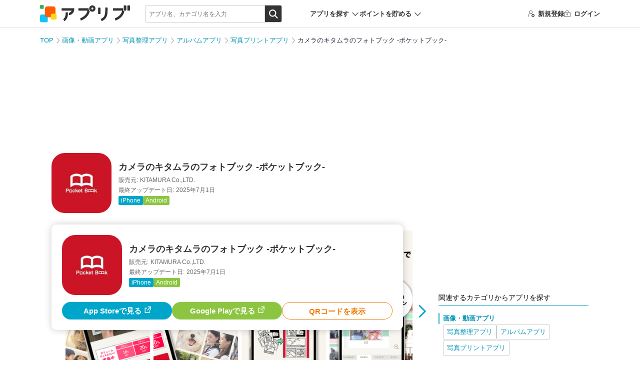

--- FILE ---
content_type: text/html; charset=UTF-8
request_url: https://app-liv.jp/5341900/
body_size: 22344
content:
<script type="module">
    let stateChar = '';
    let startX = 0, startY = 0; // タッチ開始座標

    import PhotoSwipeLightbox from "https://cdnjs.cloudflare.com/ajax/libs/photoswipe/5.4.4/photoswipe-lightbox.esm.min.js";
    import PhotoSwipe from "https://cdnjs.cloudflare.com/ajax/libs/photoswipe/5.4.4/photoswipe.esm.min.js";
    import PhotoSwipeVideoPlugin from "https://cdn.jsdelivr.net/npm/photoswipe-video-plugin@1.0.2/dist/photoswipe-video-plugin.esm.min.js";
    const lightbox = new PhotoSwipeLightbox({
        gallery: "#photoGallery",
        children: "a.photoswipe-item, a.photoswipe-item-ad",
        pswpModule: () => Promise.resolve(PhotoSwipe),
    });
    const videoPlugin = new PhotoSwipeVideoPlugin(lightbox, {
        // options
        autoplay: false
    });
    lightbox.on('uiRegister', function() {
                lightbox.pswp.ui.registerElement({
            name: 'custom-caption',
            order: 9,
            isButton: false,
            appendTo: 'root',
            html: 'Caption text',
            onInit: (el, pswp) => {
                lightbox.pswp.on('change', () => {
                    const currSlideElement = lightbox.pswp.currSlide.data.element;
                    let captionHTML = '';
                    if (currSlideElement) {
                        const hiddenCaption = currSlideElement.querySelector('.hidden-caption-content');
                        if (hiddenCaption) {
                            // get caption from element with class hidden-caption-content
                            captionHTML = hiddenCaption.innerHTML;
                        } else {
                            // get caption from alt attribute
                            captionHTML = currSlideElement.querySelector('img').getAttribute('alt');
                        }
                    }
                    el.innerHTML = captionHTML || '';
                });
            }
        });
            });
    lightbox.on('pointerDown', (e) => {
        //クリックかスワイプの判定のため取得
        startX = e.originalEvent.clientX;
        startY = e.originalEvent.clientY;
    });
    lightbox.on('pointerUp', (e, point) => {
        const endX = e.originalEvent.clientX;
        const endY = e.originalEvent.clientY;
        const diffX = Math.abs(endX - startX);
        const diffY = Math.abs(endY - startY);

        const targetElement = e.originalEvent.target;
        if (targetElement.tagName !== 'IMG') return; //画像以外のクリックは何もしない(デフォルト動作)

        if (diffX < 10 && diffY < 10) { // スワイプではなくクリックと判定
            e.preventDefault();
            const currentSlide = lightbox.pswp.currSlide;
            if (currentSlide && currentSlide.data) {
                const link = currentSlide.data.element.getAttribute('data-application-page-url');
                if (link) {
                    window.location.href = link;
                }
            }
        }
    });

    lightbox.on('afterInit', () => {
        if (!window.location.hash) {
            stateChar = 'afterInit';
            window.location.href = '#gallery';
            stateChar = '';
        }
    });
    lightbox.on('close', () => {
        if(stateChar === 'popstate'){
            stateChar = '';
            return;
        }

        stateChar = 'close';
        const currSlideElement = lightbox.pswp.currSlide.data.element;
        const anchor = currSlideElement.querySelector('img').dataset.anchor;
        if (window.location.hash === '#gallery') {
            if (!anchor) {
                history.go(-1);
                history.pushState(null, null, window.location.pathname + window.location.search);
            }else{
                history.replaceState(null, null, '#' + anchor);
            }
        }else{
            if (!anchor) return;
            window.location.href = '#' + anchor;
        }
        stateChar = '';

    });
    lightbox.init();

    window.addEventListener('popstate', () => {
        if (lightbox.pswp && stateChar === '') {
            stateChar = 'popstate';
            lightbox.pswp.close();
        }
    });
</script>

<!DOCTYPE html>
<html lang="ja" dir="ltr">
<head>
        <meta charset="utf-8">
<meta http-equiv="Content-Type" content="text/html; charset=utf-8"/>
<meta http-equiv="content-script-type" content="text/javascript"/>
<meta http-equiv="content-style-type" content="text/css"/>
<meta name="theme-color" content="#fff">
<meta name="referrer" content="unsafe-url">

<link rel="icon" href="/favicon.ico" sizes="32x32">
<link rel="icon" href="/favicon.svg" type="image/svg+xml">
<link rel="apple-touch-icon" href="/apple-touch-icon.png">


<link rel="preload" href="/fonts/icomoon/icomoon.ttf?osr9n2" as="font" crossorigin>
<link href="/css/pc/detail.css?id=e2c60265e5bc56ac6b9f32cf93bbd7e1" rel="stylesheet">

<meta name="csrf-token" id="csrf-token" content="V0E5XJrDCVzqwlpSvxRyHnzhvrOz0srMsYslGGJ2">
<meta name="app-env" content="production">
<meta name="robots" content="max-image-preview:large">
<meta name="viewport" content="width=1024">

<title>ポケットブックレビュー: フォトブックが手軽に作れる - アプリブ</title>

<meta name="keywords" content="カメラのキタムラのフォトブック -ポケットブック-,アプリ,クチコミ,レビュー"/>
<meta name="description" content="かわいいコンパクトサイズのフォトブック　思い出も色鮮やかに保存| (1)最短5分で注文可能！ カメラのキタムラの公式フォトブック作成アプリ (2)選んだ写真を自動でレイアウトしてくれるから簡単に作れる (3)表紙の色合いやフォントを変えて、カスタマイズも可能"/>




    <link rel="canonical" href="https://app-liv.jp/5341900/">



<!-- Optimize Next -->
<script>(function(p,r,o,j,e,c,t,g){
        p['_'+t]={};g=r.createElement('script');g.src='https://www.googletagmanager.com/gtm.js?id=GTM-'+t;r['head'].prepend(g);
        g=r.createElement('style');g.innerText='.'+e+t+'{visibility:hidden!important}';r['head'].prepend(g);
        r['head'][j].add(e+t);setTimeout(function(){if(r['head'][j].contains(e+t)){r['head'][j].remove(e+t);p['_'+t]=0}},c)
    })(window,document,'documentElement','classList','loading',2000,'59T4W6BB')</script>
<!-- End Optimize Next -->

<meta property="og:url" content="https://app-liv.jp/5341900/"/>
<meta property="og:type" content="article"/>
<meta property="og:site_name" content="アプリブ"/>
<meta property="og:title" content="ポケットブックレビュー: フォトブックが手軽に作れる - アプリブ"/>
<meta property="og:image" content="https://appliv-domestic.akamaized.net/v1/160x160/r/icon/1502495032/7cfcccdb83295b28ffce8716d43c22e4.jpg"/>
<meta property="og:description" content="かわいいコンパクトサイズのフォトブック　思い出も色鮮やかに保存| (1)最短5分で注文可能！ カメラのキタムラの公式フォトブック作成アプリ (2)選んだ写真を自動でレイアウトしてくれるから簡単に作れる (3)表紙の色合いやフォントを変えて、カスタマイズも可能"/>
<meta name="twitter:card" content="summary">
<meta name="twitter:site" content="@Appliv__JP">

    <meta name="twitter:title" content="ポケットブックレビュー: フォトブックが手軽に作れる - アプリブ">
    <meta name="twitter:description" content="かわいいコンパクトサイズのフォトブック　思い出も色鮮やかに保存| (1)最短5分で注文可能！ カメラのキタムラの公式フォトブック作成アプリ (2)選んだ写真を自動でレイアウトしてくれるから簡単に作れる (3)表紙の色合いやフォントを変えて、カスタマイズも可能">


    <meta name="twitter:image" content="https://appliv-domestic.akamaized.net/v1/160x160/r/icon/1502495032/7cfcccdb83295b28ffce8716d43c22e4.jpg">


<script type="application/javascript" src="//anymind360.com/js/330/ats.js"></script>
            <script async src="https://pagead2.googlesyndication.com/pagead/js/adsbygoogle.js?client=ca-pub-1344672122301216" crossorigin="anonymous"></script>
    <script>
        window.googletag = window.googletag || {cmd: []};
        googletag.cmd.push(function() {
                            googletag.defineSlot('/196092809/Appliv_PC_AppPage_Header_970x250', [[1, 1], [728, 90], [970, 90], [970, 250]], 'Appliv_PC_AppPage_Header_970x250').addService(googletag.pubads());
                googletag.defineSlot('/196092809/Appliv_PC_AppPage_MainUnderPhoto_516x250', [[300, 250], [516, 200], [516, 300], [336, 280], [516, 250]], 'div-gpt-ad-1539159720330-0').addService(googletag.pubads());
                googletag.defineSlot('/196092809/Appliv_PC_AppPage_LeftBottom_160x600', [160, 600], 'div-gpt-ad-1539159974039-0').addService(googletag.pubads());
                googletag.defineSlot('/196092809/Appliv_PC_AppPage_SideTop_300x250', [[300, 250], [1, 1]], 'div-gpt-ad-1539160377845-0').addService(googletag.pubads());
                googletag.defineSlot('/196092809/Appliv_PC_AppPage_RightBottom_300x600', [[300, 600], [300, 250]], 'div-gpt-ad-1539160489086-0').addService(googletag.pubads());
                        googletag.pubads().enableSingleRequest();
            googletag.pubads().collapseEmptyDivs();
            googletag.pubads().setTargeting("gray", "0");
                            googletag.pubads().setTargeting("exists_staff_review", "1");
                                        googletag.pubads().setTargeting("enable_download_button", "1");
                                                                googletag.pubads().setTargeting("genre_path_main", "/images/photo-organize/2049/");
                                        googletag.pubads().setTargeting("genre_path_all", ["0088","0714","1872","2049"]);
                        googletag.pubads().setTargeting("hostname", location.hostname);
            googletag.pubads().setTargeting("pathname", location.pathname);
            googletag.pubads().setTargeting("search", location.search);
            var url_arg = {};
            var _url_arg = location.search.substring(1).split('&');
            for (var i = 0; _url_arg[i]; i++) {
                var kv = _url_arg[i].split('=');
                url_arg[kv[0]] = kv[1];
                kv[1] ? googletag.pubads().setTargeting(kv[0], kv[1]) : void (0);
            }
            googletag.enableServices();
        });
    </script>

    

    <script type="application/javascript">
    var ad_display_type = "organic";
    var user_download_count = 0;
    try {
        var tracks_json = localStorage.getItem('download_tracks');
        if (!tracks_json || tracks_json == 'undefined') tracks_json = "[]";
        var tracks = JSON.parse(tracks_json);
        user_download_count = tracks.length;
    } catch (e) {
        console.log('can not use localStorage');
    }
    var page_type_name = 'app_content';
    var application_id = '5341900';
            var appliv_genre_path = ["images","photo-organize","714","2049"];
        var dataLayer = dataLayer || [];
    dataLayer.push({
        "ad_display_type": ad_display_type,
        "user_download_count": user_download_count.toString(),
        "appliv_user_role": "guest",
        "user_review_count": "0",
        "genre_path_main": "/images/photo-organize/2049/",
        "appliv_genre_path": ["images","photo-organize","714","2049"],
        "genre_path_all": ["0088","0714","1872","2049"],
        "appliv_app_rating": "3.20",
        "enable_download_button": "1",
        "exists_staff_review": "1",
        "appliv_review_count": "0",
        "appliv_writer_data": "writer:904966,modified:904966",
    });
</script>

<!-- Google Tag Manager -->
<script type="application/javascript">
    (function (w, d, s, l, i) {
        w[l] = w[l] || [];
        w[l].push({
            'gtm.start':
                new Date().getTime(), event: 'gtm.js'
        });
        var f = d.getElementsByTagName(s)[0],
            j = d.createElement(s), dl = l != 'dataLayer' ? '&l=' + l : '';
        j.async = true;
        j.src =
            'https://www.googletagmanager.com/gtm.js?id=' + i + dl;
        f.parentNode.insertBefore(j, f);
    })(window, document, 'script', 'dataLayer', 'GTM-KB97');

    (function (w, d, s, l, i) {
        w[l] = w[l] || [];
        w[l].push({
            'gtm.start':
                new Date().getTime(), event: 'gtm.js'
        });
        var f = d.getElementsByTagName(s)[0],
            j = d.createElement(s), dl = l != 'dataLayer' ? '&l=' + l : '';
        j.async = true;
        j.src =
            'https://www.googletagmanager.com/gtm.js?id=' + i + dl;
        f.parentNode.insertBefore(j, f);
    })(window, document, 'script', 'dataLayer', 'GTM-MHMJ96QP');
</script>
<!-- End Google Tag Manager -->

<script type="application/javascript">
    window.Laravel = {};
    window.Laravel.csrfToken = "V0E5XJrDCVzqwlpSvxRyHnzhvrOz0srMsYslGGJ2";
</script>

</head>
<body class=" iphone ">
    <!-- Google Tag Manager (noscript) -->
<noscript>
    <iframe src="https://www.googletagmanager.com/ns.html?id=GTM-KB97" height="0" width="0"
            style="display:none;visibility:hidden"></iframe>
    <iframe src="https://www.googletagmanager.com/ns.html?id=GTM-MHMJ96QP" height="0" width="0"
            style="display:none;visibility:hidden"></iframe>
</noscript>
<!-- End Google Tag Manager (noscript) -->

    <div id="vue-app">
        

        <div id="main" class="wrapper">
            <header class="l-header">
    <div class="p-header">
        <div class="p-header-container">
            <div class="p-header_logo">
                                    <a href="https://app-liv.jp/">
                        <img src="/images/logos/appliv_logo.svg" height="34.29" width="180" alt="アプリを探すならアプリブ">
                    </a>
                            </div>

            <search_form
    :cse_id="&quot;partner-pub-1344672122301216:7187618248&quot;"
    :display_location="'header'"
    :keyword_props="&quot;&quot;"
>
    

    <div class="c-search p-header-search">
    
        <div class="c-search-box">
            <form action="/keyword/" method="GET">
                <input
                    type="search"
                    class="c-search_field"
                    name="q"
                    autocomplete="off"
                    placeholder="アプリ名、カテゴリ名を入力"
                >
                <div class="c-search_btnarea">
                    <input type="submit" name="sa" value="検索" class="c-search_btn" />
                </div>
            </form>
        </div>
    </div>
</search_form>

            <div class="p-header-nav">
                <div class="p-header_search-app p-header-nav_item">
                    <p class="p-header_search-app-heading">アプリを探す</p>
                    <div class="p-header-menu p-header-menu--search-app">
                        <p class="p-header-menu_heading">カテゴリからアプリを探す</p>
                        <div class="p-header_search-app-menu">
                                                            <a href="https://app-liv.jp/lifestyle/finance/0622/">
                                    <img src="https://appliv-domestic.akamaized.net/v1/96x96/r/icon/594145971/df7e8ff7641edf50350b837b38d25251.jpg" alt="家計簿アプリ">
                                    家計簿アプリ
                                </a>
                                                            <a href="https://app-liv.jp/maps/traveling/0092/">
                                    <img src="https://appliv-domestic.akamaized.net/v1/96x96/r/icon/367003839/72e694783570642af27122e7d20e29ec.jpg" alt="旅行アプリ">
                                    旅行アプリ
                                </a>
                                                            <a href="https://app-liv.jp/images/photo/1432/">
                                    <img src="https://appliv-domestic.akamaized.net/v1/96x96/r/icon/622434129/7b43fddeb49ad39650bafa79bc162c49.jpg" alt="写真加工アプリ">
                                    写真加工アプリ
                                </a>
                                                            <a href="https://app-liv.jp/games/all/0001/">
                                    <img src="https://appliv-domestic.akamaized.net/v1/96x96/r/icon/724594093/8c334cde8e6ab1c5d868065c6db8caef.jpg" alt="ゲームアプリ">
                                    ゲームアプリ
                                </a>
                                                            <a href="https://app-liv.jp/education/languages/0541/">
                                    <img src="https://appliv-domestic.akamaized.net/v1/96x96/r/icon/1129621266/11b5684ceac0553897dde82a19cd65b5.jpg" alt="英語アプリ">
                                    英語アプリ
                                </a>
                                                            <a href="https://app-liv.jp/entertainment/music/0727/">
                                    <img src="https://appliv-domestic.akamaized.net/v1/96x96/r/icon/1017492454/941911efe2e5e5b8e1db15f0dc41b565.jpg" alt="音楽配信アプリ">
                                    音楽配信アプリ
                                </a>
                                                            <a href="https://app-liv.jp/entertainment/all/0763/">
                                    <img src="https://appliv-domestic.akamaized.net/v1/96x96/r/icon/1074866833/0bdfd3a0a7e1b08f889a6546fd54cb0f.jpg" alt="テレビアプリ">
                                    テレビアプリ
                                </a>
                                                            <a href="https://app-liv.jp/images/camera/0087/">
                                    <img src="https://appliv-domestic.akamaized.net/v1/96x96/r/icon/622434129/7b43fddeb49ad39650bafa79bc162c49.jpg" alt="カメラアプリ">
                                    カメラアプリ
                                </a>
                                                            <a href="https://app-liv.jp/lifestyle/kenshou/1378/">
                                    <img src="https://appliv-domestic.akamaized.net/v1/96x96/r/icon/1624606445/b0bbc30fc4e40b02a0cde9324ab8a13d.jpg" alt="ポイ活アプリ">
                                    ポイ活アプリ
                                </a>
                                                            <a href="https://app-liv.jp/entertainment/videos/1929/">
                                    <img src="https://appliv-domestic.akamaized.net/v1/96x96/r/icon/1175969205/31c438fb22d6047237ef0f080daf809b.jpg" alt="ライブ配信アプリ">
                                    ライブ配信アプリ
                                </a>
                                                            <a href="https://app-liv.jp/health/healthcare/3468/">
                                    <img src="https://appliv-domestic.akamaized.net/v1/96x96/r/icon/687287242/a1909d4f3ac0f78866195a3d6433b951.jpg" alt="カロリー計算アプリ">
                                    カロリー計算アプリ
                                </a>
                                                            <a href="https://app-liv.jp/lifestyle/memo/0515/">
                                    <img src="https://appliv-domestic.akamaized.net/v1/96x96/r/icon/1029207872/48a1abfed92b73ed566ca19d8c2a56d2.jpg" alt="メモアプリ">
                                    メモアプリ
                                </a>
                                                            <a href="https://app-liv.jp/maps/routes/0704/">
                                    <img src="https://appliv-domestic.akamaized.net/v1/96x96/r/icon/585027354/f79d4edb9d01f006c3dd4995f17e70a5.jpg" alt="カーナビアプリ">
                                    カーナビアプリ
                                </a>
                                                            <a href="https://app-liv.jp/images/camera/1838/">
                                    <img src="https://appliv-domestic.akamaized.net/v1/96x96/r/icon/622434129/7b43fddeb49ad39650bafa79bc162c49.jpg" alt="自撮りアプリ">
                                    自撮りアプリ
                                </a>
                                                            <a href="https://app-liv.jp/beauty/cosmetics/1146/">
                                    <img src="https://appliv-domestic.akamaized.net/v1/96x96/r/icon/1501482351/861ce11448a499e607d9fa7c11946c65.jpg" alt="髪型シミュレーション・髪型診断アプリ">
                                    髪型シミュレーション・髪型診断アプリ
                                </a>
                                                            <a href="https://app-liv.jp/maps/gps/2559/">
                                    <img src="https://appliv-domestic.akamaized.net/v1/96x96/r/icon/1156813708/cd403cca1dad47f1faf0428ba70ebb02.jpg" alt="家族や友達の居場所を知るアプリ">
                                    家族や友達の居場所を知るアプリ
                                </a>
                                                            <a href="https://app-liv.jp/health/selfcares/1243/">
                                    <img src="https://appliv-domestic.akamaized.net/v1/96x96/r/icon/302955766/40887964f41140457e59b095169ef28b.jpg" alt="花粉情報アプリ">
                                    花粉情報アプリ
                                </a>
                                                            <a href="https://app-liv.jp/health/kenkou/3669/">
                                    <img src="https://appliv-domestic.akamaized.net/v1/96x96/r/icon/1460368148/37edbf6512be5ee4705815193f4241c2.jpg" alt="オンライン診療アプリ">
                                    オンライン診療アプリ
                                </a>
                                                            <a href="https://app-liv.jp/love/matching/3659/">
                                    <img src="https://appliv-domestic.akamaized.net/v1/96x96/r/icon/1080235090/f8c9cea75a1a97019fdf7664bbf2f6fb.jpg" alt="マッチングアプリ">
                                    マッチングアプリ
                                </a>
                                                            <a href="https://app-liv.jp/entertainment/gambling/2858/">
                                    <img src="https://appliv-domestic.akamaized.net/v1/96x96/r/icon/6450705058/c3dabbbae6fb0c77369f7f220f3d8fa6.jpg" alt="競馬アプリ">
                                    競馬アプリ
                                </a>
                                                    </div>
                    </div>
                </div>
                <div class="p-header_point-menu p-header-nav_item">
                    <p class="p-header_point-menu-heading">ポイントを貯める</p>
                    <div class="p-header-menu p-header-menu--point-menu">
                        <p class="p-header-menu_heading">ポイントを貯める</p>
                        <div class="p-header_point-menu-menu">
                            <a href="https://app-liv.jp/screenshot_mission/?order=popular">スクショミッション</a>
                            <a href="https://app-liv.jp/point_campaign/list/">アプリインストール</a>
                        </div>
                    </div>
                </div>
            </div>


                        <ul class="p-header-nav p-header-guest">
    <li class="p-header-nav_item p-header-register">
        <a href="https://app-liv.jp/account/register/"
           onclick="dataLayer.push({'event': 'generalEvent', 'eventCategory': '会員登録', 'eventAction': '会員登録クリック', 'eventLabel': 'ヘッダー'});">
            <span class="c-icon_register"></span>新規登録
        </a>
    </li>
    <li class="p-header-nav_item p-header-login">
        <a href="https://app-liv.jp/account/login/"
           onclick="dataLayer.push({'event': 'generalEvent', 'eventCategory': '会員登録', 'eventAction': '会員登録クリック', 'eventLabel': 'ヘッダー'});">
            <span class="c-icon_login"></span>ログイン
        </a>
    </li>
</ul>
            
        </div>
    </div>
</header>

                <div class="l-container l-col2">
        <!-- /196092809/Appliv_PC_AppPage_Header_970x250 -->
    <div class="adv-area bnr-big-banner">
        <div id='Appliv_PC_AppPage_Header_970x250' style="display: none;">
            <script2>
                googletag.cmd.push(function () {
                  googletag.display('Appliv_PC_AppPage_Header_970x250');
                });
            </script2>
        </div>
    </div>
    <div class="p-breadcrumb">
        <ul>
                                                <li class="p-breadcrumb_item">
                        <a href="https://app-liv.jp/">TOP</a>
                    </li>
                                                                <li class="p-breadcrumb_item">
                        <a href="https://app-liv.jp/images/all/0088/">画像・動画アプリ</a>
                    </li>
                                                                <li class="p-breadcrumb_item">
                        <a href="https://app-liv.jp/images/photo-organize/1872/">写真整理アプリ</a>
                    </li>
                                                                <li class="p-breadcrumb_item">
                        <a href="https://app-liv.jp/images/photo-organize/0714/">アルバムアプリ</a>
                    </li>
                                                                <li class="p-breadcrumb_item">
                        <a href="https://app-liv.jp/images/photo-organize/2049/">写真プリントアプリ</a>
                    </li>
                                                                <li class="p-breadcrumb_item">
                        カメラのキタムラのフォトブック -ポケットブック-
                    </li>
                                    </ul>
    </div>

    <div class="l-main" id="photoGallery">
        <div class="l-main_content">
            <div class="p-app-entry">
    <div class="c-apps-info">
        <div class="c-apps-info_side">
            <div class="c-app-icon">
                <img src="https://appliv-domestic.akamaized.net/v1/160x160/r/icon/1502495032/7cfcccdb83295b28ffce8716d43c22e4.jpg" height="90" width="90">
            </div>
        </div>
        <div class="c-apps-info_main">
            <div class="p-app-entry_label">
                                            </div>

                            <h1 class="p-app-entry_title">カメラのキタムラのフォトブック -ポケットブック-</h1>
            
            <p class="c-apps-info_smtext p-app-entry_dev"><span>販売元:</span>KITAMURA Co.,LTD.</p>
                            <p class="c-apps-info_smtext p-app-entry_update"><span>最終アップデート日:</span>2025年7月1日</p>
                        <dl class="p-app-entry_os">
                                    <dt>
                                                    <a href="https://apps.apple.com/jp/app/%E3%82%AB%E3%83%A1%E3%83%A9%E3%81%AE%E3%82%AD%E3%82%BF%E3%83%A0%E3%83%A9%E3%81%AE%E3%83%95%E3%82%A9%E3%83%88%E3%83%96%E3%83%83%E3%82%AF-%E3%83%9D%E3%82%B1%E3%83%83%E3%83%88%E3%83%96%E3%83%83%E3%82%AF/id1502495032?mt=8" class="p-oslabel p-oslabel--ios">iPhone</a>
                                            </dt>
                                                                        <dt>
                                                    <a href="https://play.google.com/store/apps/details?id=jp.kitamura.pocketbook&amp;hl=jp" class="p-oslabel p-oslabel--and">Android</a>
                                            </dt>
                                                </dl>
        </div>
            </div>

    </div>

            <div class="c-screenshot c-swipe p-detail-screenshot">
        <div class="c-swipe_wrapper">
            <div class="c-swipe_area">
                <ul class="c-swipe_list">
                    <slider :options="sliderOptionsForScreenshots">
                                                    <li class="c-screenshot_item">
                                <a
                                    href="https://appliv-domestic.akamaized.net/v1/600x/r/screenshots/1502495032/8c99fe82d647538cfe56bb17b2bbd7ca.png"
                                    class="photoswipe-item"
                                    target="_blank"
                                    data-pswp-width="392"
                                    data-pswp-height="696"
                                >
                                                                            <img
                                            src="https://appliv-domestic.akamaized.net/v1/600x/r/screenshots/1502495032/8c99fe82d647538cfe56bb17b2bbd7ca.png"
                                            alt="<a href='https://apps.apple.com/jp/app/%E3%82%AB%E3%83%A1%E3%83%A9%E3%81%AE%E3%82%AD%E3%82%BF%E3%83%A0%E3%83%A9%E3%81%AE%E3%83%95%E3%82%A9%E3%83%88%E3%83%96%E3%83%83%E3%82%AF-%E3%83%9D%E3%82%B1%E3%83%83%E3%83%88%E3%83%96%E3%83%83%E3%82%AF/id1502495032?mt=8' class='c-flex'><img src='https://appliv-domestic.akamaized.net/v1/160x160/r/icon/1502495032/7cfcccdb83295b28ffce8716d43c22e4.jpg' width='40' height='40' style='border-radius: 22%;'><p class='pswp__app'><span>カメラのキタムラのフォトブック -ポケットブック-</span></p><div class='dl-btn'>ダウンロード</div></a>"
                                        >
                                                                    </a>
                            </li>
                                                    <li class="c-screenshot_item">
                                <a
                                    href="https://appliv-domestic.akamaized.net/v1/600x/r/screenshots/1502495032/fdf4c18152c39ed9e02383a70b3b4faf.png"
                                    class="photoswipe-item"
                                    target="_blank"
                                    data-pswp-width="392"
                                    data-pswp-height="696"
                                >
                                                                            <img
                                            src="https://appliv-domestic.akamaized.net/v1/600x/r/screenshots/1502495032/fdf4c18152c39ed9e02383a70b3b4faf.png"
                                            alt="<a href='https://apps.apple.com/jp/app/%E3%82%AB%E3%83%A1%E3%83%A9%E3%81%AE%E3%82%AD%E3%82%BF%E3%83%A0%E3%83%A9%E3%81%AE%E3%83%95%E3%82%A9%E3%83%88%E3%83%96%E3%83%83%E3%82%AF-%E3%83%9D%E3%82%B1%E3%83%83%E3%83%88%E3%83%96%E3%83%83%E3%82%AF/id1502495032?mt=8' class='c-flex'><img src='https://appliv-domestic.akamaized.net/v1/160x160/r/icon/1502495032/7cfcccdb83295b28ffce8716d43c22e4.jpg' width='40' height='40' style='border-radius: 22%;'><p class='pswp__app'><span>カメラのキタムラのフォトブック -ポケットブック-</span></p><div class='dl-btn'>ダウンロード</div></a>"
                                        >
                                                                    </a>
                            </li>
                                                    <li class="c-screenshot_item">
                                <a
                                    href="https://appliv-domestic.akamaized.net/v1/600x/r/screenshots/1502495032/ac390bcf2b17425daccd2a876565aaa2.png"
                                    class="photoswipe-item"
                                    target="_blank"
                                    data-pswp-width="392"
                                    data-pswp-height="696"
                                >
                                                                            <img
                                            src="https://appliv-domestic.akamaized.net/v1/600x/r/screenshots/1502495032/ac390bcf2b17425daccd2a876565aaa2.png"
                                            alt="<a href='https://apps.apple.com/jp/app/%E3%82%AB%E3%83%A1%E3%83%A9%E3%81%AE%E3%82%AD%E3%82%BF%E3%83%A0%E3%83%A9%E3%81%AE%E3%83%95%E3%82%A9%E3%83%88%E3%83%96%E3%83%83%E3%82%AF-%E3%83%9D%E3%82%B1%E3%83%83%E3%83%88%E3%83%96%E3%83%83%E3%82%AF/id1502495032?mt=8' class='c-flex'><img src='https://appliv-domestic.akamaized.net/v1/160x160/r/icon/1502495032/7cfcccdb83295b28ffce8716d43c22e4.jpg' width='40' height='40' style='border-radius: 22%;'><p class='pswp__app'><span>カメラのキタムラのフォトブック -ポケットブック-</span></p><div class='dl-btn'>ダウンロード</div></a>"
                                        >
                                                                    </a>
                            </li>
                                                    <li class="c-screenshot_item">
                                <a
                                    href="https://appliv-domestic.akamaized.net/v1/600x/r/screenshots/1502495032/ce7a6b416b8566c696f7708673c2899e.png"
                                    class="photoswipe-item"
                                    target="_blank"
                                    data-pswp-width="392"
                                    data-pswp-height="696"
                                >
                                                                            <img
                                            v-lazy="&quot;https:\/\/appliv-domestic.akamaized.net\/v1\/600x\/r\/screenshots\/1502495032\/ce7a6b416b8566c696f7708673c2899e.png&quot;"
                                            alt="<a href='https://apps.apple.com/jp/app/%E3%82%AB%E3%83%A1%E3%83%A9%E3%81%AE%E3%82%AD%E3%82%BF%E3%83%A0%E3%83%A9%E3%81%AE%E3%83%95%E3%82%A9%E3%83%88%E3%83%96%E3%83%83%E3%82%AF-%E3%83%9D%E3%82%B1%E3%83%83%E3%83%88%E3%83%96%E3%83%83%E3%82%AF/id1502495032?mt=8' class='c-flex'><img src='https://appliv-domestic.akamaized.net/v1/160x160/r/icon/1502495032/7cfcccdb83295b28ffce8716d43c22e4.jpg' width='40' height='40' style='border-radius: 22%;'><p class='pswp__app'><span>カメラのキタムラのフォトブック -ポケットブック-</span></p><div class='dl-btn'>ダウンロード</div></a>"
                                        >
                                                                    </a>
                            </li>
                                                    <li class="c-screenshot_item">
                                <a
                                    href="https://appliv-domestic.akamaized.net/v1/600x/r/screenshots/1502495032/5fcc34a8d60b8534fe6740426260d98a.png"
                                    class="photoswipe-item"
                                    target="_blank"
                                    data-pswp-width="392"
                                    data-pswp-height="696"
                                >
                                                                            <img
                                            v-lazy="&quot;https:\/\/appliv-domestic.akamaized.net\/v1\/600x\/r\/screenshots\/1502495032\/5fcc34a8d60b8534fe6740426260d98a.png&quot;"
                                            alt="<a href='https://apps.apple.com/jp/app/%E3%82%AB%E3%83%A1%E3%83%A9%E3%81%AE%E3%82%AD%E3%82%BF%E3%83%A0%E3%83%A9%E3%81%AE%E3%83%95%E3%82%A9%E3%83%88%E3%83%96%E3%83%83%E3%82%AF-%E3%83%9D%E3%82%B1%E3%83%83%E3%83%88%E3%83%96%E3%83%83%E3%82%AF/id1502495032?mt=8' class='c-flex'><img src='https://appliv-domestic.akamaized.net/v1/160x160/r/icon/1502495032/7cfcccdb83295b28ffce8716d43c22e4.jpg' width='40' height='40' style='border-radius: 22%;'><p class='pswp__app'><span>カメラのキタムラのフォトブック -ポケットブック-</span></p><div class='dl-btn'>ダウンロード</div></a>"
                                        >
                                                                    </a>
                            </li>
                                            </slider>
                </ul>
            </div>
        </div>
    </div>
            <div class="adv-area adv-area--underphoto">
        <!-- /196092809/Appliv_PC_AppPage_MainUnderPhoto_516x250_468x60 -->
        <div id="div-gpt-ad-1539159720330-0">
            <script type="application/javascript">
                googletag.cmd.push(function () {
                    googletag.display("div-gpt-ad-1539159720330-0");
                });
            </script>
        </div>
    </div>
            <div class="p-appreview content02">
            <div class="p-appreview_main detail">
                                                <div class="p-appreview_lead">
                        <span id="lead02" class="p-appreview_lead-label">編集部レビュー</span>
                                                    <h2 class="p-appreview_title">かわいいコンパクトサイズのフォトブック　思い出も色鮮やかに保存</h2>
                                                <p>
                            <b><mark>カメラのキタムラが提供する、フォトブック作成アプリです</b></mark>。手順に従っていけば最短5分で注文が完了する手軽さが魅力。またデザインもシンプルでまとまっているので、どんな場面でも使いやすいでしょう。インテリアにして飾ったり、家族や親しい友人に送ったりして楽しんでください。
                        </p>
                    </div>
                
                
                                    <div class="c-post-author p-post-author">
        <span>プロフィール</span>
                                <div class="c-post-author_content">
                <div class="c-post-author_img">
                    <img height="56" width="56" src=https://appliv-domestic.akamaized.net/v1/90x90/s1bb/s3-ap-northeast-1.amazonaws.com/img.app-liv.jp/article_contributors/2/10588119_1721110471_096718400_1_600_600.jpeg>
                    <p>ライター</p>
                </div>
                <div class="c-post-author_info">
                    <p class="c-post-author_name"><a href="https://app-liv.jp/writer/2/">小野涼子</a></p>
                                        <div class="c-post-author_readmore c-post-author_profile">
                                                    <input id=check0 class="c-post-author_readmore--check" type="checkbox">
                            <p class="c-post-author_readmore_profile"><b>アプリブ 写真・動画担当ライター</b><br>
<br>
アプリブに入社後、趣味であるカメラを活かし、カメラや写真加工アプリを主に担当。本格的な写真加工方法から、自撮りのコツなど女性向けの記事を得意とする。読めば「誰でも本格的にアプリを使いこなせるようになるコンテンツ」を目標に制作している。</p>
                            <label for=check0>
                                ...続きを読む
                            </label>
                                            </div>
                </div>
            </div>
            </div>
                                        <div class="c-flex p-proscons p-proscons--detail">
    <div class="p-proscons-content p-pros-box">
        <div class="p-proscons-content_title p-pros-box_title">良い点</div>
        <ul class="p-proscons-content_list">
                                                <li>最短5分で注文可能！ カメラのキタムラの公式フォトブック作成アプリ</li>
                                                                <li>選んだ写真を自動でレイアウトしてくれるから簡単に作れる</li>
                                                                <li>表紙の色合いやフォントを変えて、カスタマイズも可能</li>
                                    </ul>
    </div>
    <div class="p-proscons-content p-cons-box">
        <div class="p-proscons-content_title p-cons-box_title">気になる点</div>
        <ul class="p-proscons-content_list">
                                                <li>写真編集はできない</li>
                                                                <li>写真のクラウド保存は不可</li>
                                    </ul>
    </div>
</div>
                                                                            <h3 class="c-post-head lv2" id="1237651">フォトブックが手軽に作れる</h3>
                                            <div class="c-post-image">
                <div class="c-post-image_main">
                            <div class="wrap-image wrap-image--full">
                                        <img
                        v-lazy="&quot;https:\/\/appliv-domestic.akamaized.net\/v1\/600x\/s1bb\/s3-ap-northeast-1.amazonaws.com\/img.app-liv.jp\/articles\/139753\/13081669_1741156648_077762800_0_2255_2215.jpeg&quot;"
                        alt="">
                                    </div>
                                </div>
    </div>
                                        <p class="c-post-text "><b><mark>「あたらしく作成する」から、サイズを選択してフォトブックを作っていきます</b></mark>。手順に従うだけで短時間で注文完了するのが本アプリの特長。手軽に作りたい人にはぴったりのフォトブックです。</p>

                                        <h3 class="c-post-head lv2" id="1237652">写真を自動でレイアウト</h3>
                                            <div class="c-post-image">
                <div class="c-post-image_main">
                            <div class="wrap-image">
                                        <img
                        v-lazy="&quot;https:\/\/appliv-domestic.akamaized.net\/v1\/600x\/s1bb\/s3-ap-northeast-1.amazonaws.com\/img.app-liv.jp\/articles\/139753\/904966_1674629598_090315200_0_749_1296.png&quot;"
                        alt="">
                                    </div>
                                </div>
    </div>
                                        <p class="c-post-text "><b><mark>写真のサイズが合うよう、自動でトリミングとレイアウトをしてくれます</b></mark>。1枚1枚手で加工をしなくていいので、ラクに出来上がるでしょう。プレビューで仕上がり具合を確認することもで可能です。</p>

                                        <h3 class="c-post-head lv2" id="1237653">表紙デザインをカスタム</h3>
                                            <div class="c-post-image">
                <div class="c-post-image_main">
                            <div class="wrap-image">
                                        <img
                        v-lazy="&quot;https:\/\/appliv-domestic.akamaized.net\/v1\/600x\/s1bb\/s3-ap-northeast-1.amazonaws.com\/img.app-liv.jp\/articles\/139753\/904966_1674629636_056772600_0_749_1295.png&quot;"
                        alt="">
                                    </div>
                                </div>
    </div>
                                        <p class="c-post-text "><b><mark>表紙デザインの色やフォントを変更して、好みの見た目にできます</b></mark>。タブを切り替えることで、背景をバイカラーやボーダーにすることも可能。収録されている写真に雰囲気に合わせて、調整してみてください。</p>

                    
                                                            <div id="lead01" class="p-function">
                            <table>
                                <tbody>
                                                                    <tr>
                                        <th>サイズ</th>
                                        <td><div>ましかく(102mm×102mm)、よこなが(102mm×152mm)</div></td>
                                    </tr>
                                                                    <tr>
                                        <th>ページ数</th>
                                        <td><div>ましかく：24〜62P、よこなが：24〜62P</div></td>
                                    </tr>
                                                                    <tr>
                                        <th>収納写真上限</th>
                                        <td><div>ましかく：12〜61枚、よこなが：12〜61枚</div></td>
                                    </tr>
                                                                    <tr>
                                        <th>ページの並び替え</th>
                                        <td><div>対象のページを長押しで入れ替えが可能</div></td>
                                    </tr>
                                                                    <tr>
                                        <th>写真の回転</th>
                                        <td><div>写真を選択し回転ボタンをタップすると90度回転できる</div></td>
                                    </tr>
                                                                    <tr>
                                        <th>写真の拡大・縮小</th>
                                        <td><div>ピンチを使って拡大縮小できる</div></td>
                                    </tr>
                                                                    <tr>
                                        <th>レイアウトの選択</th>
                                        <td><div>枠あり真四角、真四角、見開き横長</div></td>
                                    </tr>
                                                                    <tr>
                                        <th>表紙デザインテンプレートの種類</th>
                                        <td><div>行事・イベント：結婚、誕生、成長記録<br>
その他：シンプルカラー、バイカラー、ストライプ、ボーダーなど</div></td>
                                    </tr>
                                                                    <tr>
                                        <th>ページへの文字入力</th>
                                        <td><div>表紙、写真に文字入れができる<br>
表紙：タイトル、サブタイトル、コメント<br>
写真：コメント<br>
7種類のフォントから選べる</div></td>
                                    </tr>
                                                                </tbody>
                            </table>
                        </div>
                                    
                <p class="p-appreview_bottom-text"> 執筆：アプリブ編集部</p>

                <p class="p-appreview_annotation">
                                                                ※記事の内容は記載当時の情報であり、現在の内容と異なる場合があります。
                                    </p>

                                    <p class="p-post-link_head"><span>アルバムアプリのおすすめはこちら</span></p>
<div class="p-post-link">
    <a href="https://app-liv.jp/images/photo-organize/0714/" class="p-post-link_cell gtm-conductor_utilization" data-conductor-name="article_link">
        <div class="p-post-link_image">
            <img v-lazy="&quot;https:\/\/appliv-domestic.akamaized.net\/v1\/400x\/s1bb\/s3-ap-northeast-1.amazonaws.com\/img.app-liv.jp\/articles\/152912\/10588119_1759998138_062744900_0_1200_640.png&quot;" alt="【2026年】おすすめのアルバムアプリ">
        </div>
        <div class="p-post-link_info">
            <span class="p-post-link_title">【2026年】おすすめのアルバムアプリ</span>
        </div>
    </a>
</div>
                
                

                    </div>
    
</div>
            <div class="ad-bnr-words">
        <div>
            <!-- Appliv_PC_個別ページ_2個目ダウンロードボタン上 -->
            <Adsense
                ins-class="adsbygoogle"
                data-ad-client="ca-pub-1344672122301216"
                data-ad-slot="3776650522"
                data-ad-format="auto"
                data-full-width-responsive="true">
            </Adsense>
        </div>
    </div>

            <section id="js-review" class="content02">
            <div class="content02_title">
            <h2 id="lead03" class="content02_title-text">
                アプリブユーザーレビュー （<span>1</span>）            </h2>
        </div>
        <div class="content02-area">
                    <user_review_form
                :is_logged_in="false"
                :user_name="&quot;&quot;"
                :user_id="null"
                :user_icon_url_cdn="&quot;https:\/\/appliv-domestic.akamaized.net\/v1\/140x140\/r\/default.jpg&quot;"
                :application_id="5341900"
                :rating_number_props="0"
                :recommend_text_props="null"
                :is_already_recommended_props="false"
                :keyword_props="&quot;&quot;"
                :recommend_id_prop="null"
                :censor_post_user_id_prop="null"
                :is_visible="false"
            >
                <template v-slot:review_like_button="slotProps">
                    <review_like_button
                        :is_clicked_prop="false"
                        :like_count_prop="0"
                        :recommend_id="slotProps.recommend_id"
                    ></review_like_button>
                </template>
            </user_review_form>
        
        <div class="comment-list">
                                            <div class="comment" >
                    <div class="comment_user-icon">
                        <img v-lazy="&quot;https:\/\/appliv-domestic.akamaized.net\/v1\/100x\/r\/user-icon\/4458656-1508747641-73_73.jpg&quot;" height="35" width="35">
                    </div>
                    <div class="comment-area">
                        <div class="comment-area_top">
                            <p class="comment_user">
                                ぱちこ
                            </p>
                        </div>
                        <div class="comment_star star-small star40">
                            <strong class="star_score">4</strong>
                        </div>
                        <p class="comment_text">最低22p～で見開きもあるので写真は12枚から、この辺の写真選択＆ページ編集ではじめ少し戸惑ったけど、動作も軽いしすぐコツをつかみました。表紙のタイトルとサブタイトルはフォント分けられないのかーと思ったけど、よく考えてみたらそこはそんなに問題なかったです。きれいな印刷で10センチ四方のかわいいアルバムに仕上がります。値段も安いし近所の店舗で受け取りが選べるのが地味に便利です。</p>
                    </div>
                    <div class="p-review-reactor cf">
                        <review_like_button :is_clicked_prop="false" :like_count_prop="0" :recommend_id="178257"></review_like_button>
                    </div>
                </div>
                                </div>
    </div>
</section>

            <div class="content02">
                <div class="p-app-entry">
    <div class="c-apps-info">
        <div class="c-apps-info_side">
            <div class="c-app-icon">
                <img src="https://appliv-domestic.akamaized.net/v1/160x160/r/icon/1502495032/7cfcccdb83295b28ffce8716d43c22e4.jpg" height="90" width="90">
            </div>
        </div>
        <div class="c-apps-info_main">
            <div class="p-app-entry_label">
                                            </div>

                            <p class="p-app-entry_title">カメラのキタムラのフォトブック -ポケットブック-</p>
            
            <p class="c-apps-info_smtext p-app-entry_dev"><span>販売元:</span>KITAMURA Co.,LTD.</p>
                            <p class="c-apps-info_smtext p-app-entry_update"><span>最終アップデート日:</span>2025年7月1日</p>
                        <dl class="p-app-entry_os">
                                    <dt>
                                                    <span class="p-oslabel p-oslabel--ios">iPhone</span>
                                            </dt>
                                                                        <dt>
                                                    <span class="p-oslabel p-oslabel--and">Android</span>
                                            </dt>
                                                </dl>
        </div>
            </div>

            <div class="p-app-entry_dlarea">
            <div class="c-flex">
                                                            <a href="https://apps.apple.com/jp/app/%E3%82%AB%E3%83%A1%E3%83%A9%E3%81%AE%E3%82%AD%E3%82%BF%E3%83%A0%E3%83%A9%E3%81%AE%E3%83%95%E3%82%A9%E3%83%88%E3%83%96%E3%83%83%E3%82%AF-%E3%83%9D%E3%82%B1%E3%83%83%E3%83%88%E3%83%96%E3%83%83%E3%82%AF/id1502495032?mt=8" class="btn-dl js_conv_track btn-dl--ios" target="_blank"><span>App Storeで見る</span> <img src="https://app-liv.jp/images/common/external_link_icon--white.png" width="13" height="13" alt=""></a>
                                                                <a href="https://play.google.com/store/apps/details?id=jp.kitamura.pocketbook&amp;hl=jp" class="btn-dl js_conv_track btn-dl--android" target="_blank"><span>Google Playで見る</span> <img src="https://app-liv.jp/images/common/external_link_icon--white.png" width="13" height="13" alt=""></a>
                                                                <a href="#" class="btn-dl btn-dl--qr js-open-qr-codes-modal"><span>QRコードを表示</span></a>
                                                </div>

                                        <div class="p-app-entry_sns">
    <ul class="sns-list">

        <li class="sns-list_item--tw">
            <a href="https://twitter.com/share" class="twitter-share-button">Tweet</a>
            <script type="application/javascript">!function (d, s, id) {
                    var js, fjs = d.getElementsByTagName(s)[0],
                        p = /^http:/.test(d.location) ? 'http' : 'https';
                    if (!d.getElementById(id)) {
                        js = d.createElement(s);
                        js.id = id;
                        js.src = p + '://platform.twitter.com/widgets.js';
                        fjs.parentNode.insertBefore(js, fjs);
                    }
                }(document, 'script', 'twitter-wjs');</script>
        </li>
        <li class="sns-list_item--fb">
            <a href="https://www.facebook.com/sharer/sharer.php?u=https%3A%2F%2Fapp-liv.jp%2F5341900%2F" target='_blank'>
                <img v-lazy="'/images/sp/apps/ico_post-sns-fb.png'" alt="シェア" width="40" height="20">
            </a>
        </li>
    </ul>
</div>
                    </div>
    </div>
            </div>

            <div class="p-app-entry--floating">
                <div class="p-app-entry">
    <div class="c-apps-info">
        <div class="c-apps-info_side">
            <div class="c-app-icon">
                <img src="https://appliv-domestic.akamaized.net/v1/160x160/r/icon/1502495032/7cfcccdb83295b28ffce8716d43c22e4.jpg" height="90" width="90">
            </div>
        </div>
        <div class="c-apps-info_main">
            <div class="p-app-entry_label">
                                            </div>

                            <p class="p-app-entry_title">カメラのキタムラのフォトブック -ポケットブック-</p>
            
            <p class="c-apps-info_smtext p-app-entry_dev"><span>販売元:</span>KITAMURA Co.,LTD.</p>
                            <p class="c-apps-info_smtext p-app-entry_update"><span>最終アップデート日:</span>2025年7月1日</p>
                        <dl class="p-app-entry_os">
                                    <dt>
                                                    <span class="p-oslabel p-oslabel--ios">iPhone</span>
                                            </dt>
                                                                        <dt>
                                                    <span class="p-oslabel p-oslabel--and">Android</span>
                                            </dt>
                                                </dl>
        </div>
            </div>

            <div class="p-app-entry_dlarea">
            <div class="c-flex">
                                                            <a href="https://apps.apple.com/jp/app/%E3%82%AB%E3%83%A1%E3%83%A9%E3%81%AE%E3%82%AD%E3%82%BF%E3%83%A0%E3%83%A9%E3%81%AE%E3%83%95%E3%82%A9%E3%83%88%E3%83%96%E3%83%83%E3%82%AF-%E3%83%9D%E3%82%B1%E3%83%83%E3%83%88%E3%83%96%E3%83%83%E3%82%AF/id1502495032?mt=8" class="btn-dl js_conv_track btn-dl--ios" target="_blank"><span>App Storeで見る</span> <img src="https://app-liv.jp/images/common/external_link_icon--white.png" width="13" height="13" alt=""></a>
                                                                <a href="https://play.google.com/store/apps/details?id=jp.kitamura.pocketbook&amp;hl=jp" class="btn-dl js_conv_track btn-dl--android" target="_blank"><span>Google Playで見る</span> <img src="https://app-liv.jp/images/common/external_link_icon--white.png" width="13" height="13" alt=""></a>
                                                                <a href="#" class="btn-dl btn-dl--qr js-open-qr-codes-modal"><span>QRコードを表示</span></a>
                                                </div>

                                </div>
    </div>
            </div>

            <section class="content02">
    <div class="content02_title">
        <h2 class="content02_title-text">いま読んでおきたい</h2>
    </div>
    <div class="content02-area">
        <ul class="c-article-list p-related-articles">
                            <li>
                    <a href="https://mag.app-liv.jp/archive/132115/" class="p-related-articles_item">
                        <div class="p-related-articles_image">
                            <img v-lazy="&quot;https:\/\/appliv-domestic.akamaized.net\/v1\/400x\/s1bb\/s3-ap-northeast-1.amazonaws.com\/img.app-liv.jp\/articles\/132115\/17081123_1753261753_007294100_0_1200_888.png&quot;" alt="">
                        </div>
                        <div class="p-related-articles_title">【2026年1月】Amazonセール次回はいつ？ 一番安いのは？ 年間スケジュールをチェック</div>
                    </a>
                </li>
                            <li>
                    <a href="https://mag.app-liv.jp/archive/134196/" class="p-related-articles_item">
                        <div class="p-related-articles_image">
                            <img v-lazy="&quot;https:\/\/appliv-domestic.akamaized.net\/v1\/400x\/s1bb\/s3-ap-northeast-1.amazonaws.com\/img.app-liv.jp\/articles\/134196\/10189815_1649421355_071014600_0_1200_888.png&quot;" alt="">
                        </div>
                        <div class="p-related-articles_title">次回の楽天お買い物マラソンはいつからいつまで？ 【2026年1月】ポイント上限や買う順番の注意点まで</div>
                    </a>
                </li>
                            <li>
                    <a href="https://mag.app-liv.jp/archive/130063/" class="p-related-articles_item">
                        <div class="p-related-articles_image">
                            <img v-lazy="&quot;https:\/\/appliv-domestic.akamaized.net\/v1\/400x\/s1bb\/s3-ap-northeast-1.amazonaws.com\/img.app-liv.jp\/articles\/130063\/10189815_1719914135_068154000_0_1200_888.png&quot;" alt="">
                        </div>
                        <div class="p-related-articles_title">Kindle Unlimitedキャンペーン【1月最新】まとめ｜3ヵ月99円など</div>
                    </a>
                </li>
                            <li>
                    <a href="https://mag.app-liv.jp/archive/134391/" class="p-related-articles_item">
                        <div class="p-related-articles_image">
                            <img v-lazy="&quot;https:\/\/appliv-domestic.akamaized.net\/v1\/400x\/s1bb\/s3-ap-northeast-1.amazonaws.com\/img.app-liv.jp\/articles\/134391\/8903886_1638243022_024774100_0_1200_888.jpeg&quot;" alt="">
                        </div>
                        <div class="p-related-articles_title">「楽天市場」18日と5と0のつく日はどちらが得？ 会員ランクごとの違いを解説</div>
                    </a>
                </li>
                    </ul>
    </div>
</section>
            <section class="content02">
    <div class="content02_title">
        <h2 class="content02_title-text">このアプリを見た人はこんなアプリも見ています</h2>
    </div>
    <div class="content02-area">
        <div class="applist-carousel c-swipe">
            <div class="c-swipe_wrapper">
                <div class="c-swipe_area">
                    <ul class="c-swipe_list">
                        <slider :options="sliderOptionsForRecommendApps">
                                                            <div>
                                    <li class="applist-carousel_item">
                                        <a href="https://app-liv.jp/761500/">
                                            <div class="c-app-icon applist-carousel_image ">
                                                <img v-lazy="&quot;https:\/\/appliv-domestic.akamaized.net\/v1\/160x160\/r\/icon\/593274820\/a58fd5697a4d12e9a64da36eb1336240.jpg&quot;" height="70" width="70">
                                            </div>
                                            <p class="applist-carousel_appname">写真アルバム・フォトブック・カレンダー作成アプリ：ノハナ</p>
                                            <div class="c-oslabel-area">
                                                <span class="c-oslabel-ios">iPhone</span>
                                                <span class="c-oslabel-android">Android</span>
                                            </div>
                                        </a>
                                    </li>
                                </div>
                                                            <div>
                                    <li class="applist-carousel_item">
                                        <a href="https://app-liv.jp/1996677/">
                                            <div class="c-app-icon applist-carousel_image ">
                                                <img v-lazy="&quot;https:\/\/appliv-domestic.akamaized.net\/v1\/160x160\/r\/icon\/935672069\/1a7e743dfc61c3f44c4ede7a2f68f86f.jpg&quot;" height="70" width="70">
                                            </div>
                                            <p class="applist-carousel_appname">家族アルバム みてね</p>
                                            <div class="c-oslabel-area">
                                                <span class="c-oslabel-ios">iPhone</span>
                                                <span class="c-oslabel-android">Android</span>
                                            </div>
                                        </a>
                                    </li>
                                </div>
                                                            <div>
                                    <li class="applist-carousel_item">
                                        <a href="https://app-liv.jp/4642876/">
                                            <div class="c-app-icon applist-carousel_image ">
                                                <img v-lazy="&quot;https:\/\/appliv-domestic.akamaized.net\/v1\/160x160\/r\/icon\/1294508767\/561c76691c3d0e181b504b2267ee468a.jpg&quot;" height="70" width="70">
                                            </div>
                                            <p class="applist-carousel_appname">OKURU(おくる) カレンダー作成・フォトギフト</p>
                                            <div class="c-oslabel-area">
                                                <span class="c-oslabel-ios">iPhone</span>
                                                <span class="c-oslabel-android">Android</span>
                                            </div>
                                        </a>
                                    </li>
                                </div>
                                                            <div>
                                    <li class="applist-carousel_item">
                                        <a href="https://app-liv.jp/4665487/">
                                            <div class="c-app-icon applist-carousel_image ">
                                                <img v-lazy="&quot;https:\/\/appliv-domestic.akamaized.net\/v1\/160x160\/r\/icon\/1318018032\/858cbf5721f77be6b4a61fd7f61961b3.png&quot;" height="70" width="70">
                                            </div>
                                            <p class="applist-carousel_appname">FUJIFILM 超簡単プリント　〜スマホで写真を簡単注文〜</p>
                                            <div class="c-oslabel-area">
                                                <span class="c-oslabel-ios">iPhone</span>
                                                <span class="c-oslabel-android">Android</span>
                                            </div>
                                        </a>
                                    </li>
                                </div>
                                                            <div>
                                    <li class="applist-carousel_item">
                                        <a href="https://app-liv.jp/5062236/">
                                            <div class="c-app-icon applist-carousel_image ">
                                                <img v-lazy="&quot;https:\/\/appliv-domestic.akamaized.net\/v1\/160x160\/r\/icon\/1437486950\/1b5861ce9b5d4e3ec4da79294058fe11.jpg&quot;" height="70" width="70">
                                            </div>
                                            <p class="applist-carousel_appname">かぞくのきろく - 写真整理アプリ</p>
                                            <div class="c-oslabel-area">
                                                <span class="c-oslabel-ios">iPhone</span>
                                                <span class="c-oslabel-android">Android</span>
                                            </div>
                                        </a>
                                    </li>
                                </div>
                                                            <div>
                                    <li class="applist-carousel_item">
                                        <a href="https://app-liv.jp/5353788/">
                                            <div class="c-app-icon applist-carousel_image ">
                                                <img v-lazy="&quot;https:\/\/appliv-domestic.akamaized.net\/v1\/160x160\/r\/icon\/6741950615\/ba7a05300c65b01266ab6a81f6c3a1a3.jpg&quot;" height="70" width="70">
                                            </div>
                                            <p class="applist-carousel_appname">写ルンです＋</p>
                                            <div class="c-oslabel-area">
                                                <span class="c-oslabel-ios">iPhone</span>
                                                <span class="c-oslabel-android">Android</span>
                                            </div>
                                        </a>
                                    </li>
                                </div>
                                                            <div>
                                    <li class="applist-carousel_item">
                                        <a href="https://app-liv.jp/5340402/">
                                            <div class="c-app-icon applist-carousel_image ">
                                                <img v-lazy="&quot;https:\/\/appliv-domestic.akamaized.net\/v1\/160x160\/r\/icon\/1531076582\/e90f9a6c4a5588526f21f4dc4ea54f31.jpg&quot;" height="70" width="70">
                                            </div>
                                            <p class="applist-carousel_appname">写真プリント・現像・印刷はお任せ！ - しまうまプリント</p>
                                            <div class="c-oslabel-area">
                                                <span class="c-oslabel-ios">iPhone</span>
                                                <span class="c-oslabel-android">Android</span>
                                            </div>
                                        </a>
                                    </li>
                                </div>
                                                            <div>
                                    <li class="applist-carousel_item">
                                        <a href="https://app-liv.jp/870441/">
                                            <div class="c-app-icon applist-carousel_image ">
                                                <img v-lazy="&quot;https:\/\/appliv-domestic.akamaized.net\/v1\/160x160\/r\/icon\/688109786\/86d786ac54a0b2ba5b602c04e319ec91.jpg&quot;" height="70" width="70">
                                            </div>
                                            <p class="applist-carousel_appname">Scene - カンタン写真整理・共有・印刷</p>
                                            <div class="c-oslabel-area">
                                                <span class="c-oslabel-ios">iPhone</span>
                                                <span class="c-oslabel-android">Android</span>
                                            </div>
                                        </a>
                                    </li>
                                </div>
                                                            <div>
                                    <li class="applist-carousel_item">
                                        <a href="https://app-liv.jp/3514447/">
                                            <div class="c-app-icon applist-carousel_image ">
                                                <img v-lazy="&quot;https:\/\/appliv-domestic.akamaized.net\/v1\/160x160\/r\/icon\/1123496643\/6a916be5d68b4009a9ae08eadcb162fe.jpg&quot;" height="70" width="70">
                                            </div>
                                            <p class="applist-carousel_appname">Seel（シール）- シールやオリジナルグッズを作成・印刷</p>
                                            <div class="c-oslabel-area">
                                                <span class="c-oslabel-ios">iPhone</span>
                                                <span class="c-oslabel-android">Android</span>
                                            </div>
                                        </a>
                                    </li>
                                </div>
                                                            <div>
                                    <li class="applist-carousel_item">
                                        <a href="https://app-liv.jp/3130564/">
                                            <div class="c-app-icon applist-carousel_image ">
                                                <img v-lazy="&quot;https:\/\/appliv-domestic.akamaized.net\/v1\/160x160\/r\/icon\/1102311118\/a3d288adcde127fc99812782acdef13e.jpg&quot;" height="70" width="70">
                                            </div>
                                            <p class="applist-carousel_appname">アルバス 写真プリントで残す家族アルバム。アルバム作成で整理</p>
                                            <div class="c-oslabel-area">
                                                <span class="c-oslabel-ios">iPhone</span>
                                                <span class="c-oslabel-android">Android</span>
                                            </div>
                                        </a>
                                    </li>
                                </div>
                                                            <div>
                                    <li class="applist-carousel_item">
                                        <a href="https://app-liv.jp/955878/">
                                            <div class="c-app-icon applist-carousel_image ">
                                                <img v-lazy="&quot;https:\/\/appliv-domestic.akamaized.net\/v1\/160x160\/r\/icon\/727512293\/93a9dbbf26eb43f02af0b9f837ac489b.jpg&quot;" height="70" width="70">
                                            </div>
                                            <p class="applist-carousel_appname">dフォト-写真・動画をバックアップし安全に保存できるアプリ</p>
                                            <div class="c-oslabel-area">
                                                <span class="c-oslabel-ios">iPhone</span>
                                                <span class="c-oslabel-android">Android</span>
                                            </div>
                                        </a>
                                    </li>
                                </div>
                                                            <div>
                                    <li class="applist-carousel_item">
                                        <a href="https://app-liv.jp/1220174/">
                                            <div class="c-app-icon applist-carousel_image ">
                                                <img v-lazy="&quot;https:\/\/appliv-domestic.akamaized.net\/v1\/160x160\/r\/icon\/692816867\/bcc524cc0b3cc0f304d0b01aa6866f5d.jpg&quot;" height="70" width="70">
                                            </div>
                                            <p class="applist-carousel_appname">snaps スナップス – 簡単オリジナルグッズ作成</p>
                                            <div class="c-oslabel-area">
                                                <span class="c-oslabel-ios">iPhone</span>
                                                <span class="c-oslabel-android">Android</span>
                                            </div>
                                        </a>
                                    </li>
                                </div>
                                                            <div>
                                    <li class="applist-carousel_item">
                                        <a href="https://app-liv.jp/1038596/">
                                            <div class="c-app-icon applist-carousel_image ">
                                                <img v-lazy="&quot;https:\/\/appliv-domestic.akamaized.net\/v1\/160x160\/r\/icon\/789614903\/79dd06185dbd259bbfc32f3841055c25.jpg&quot;" height="70" width="70">
                                            </div>
                                            <p class="applist-carousel_appname">レター｜写真1枚で毎月届く親孝行</p>
                                            <div class="c-oslabel-area">
                                                <span class="c-oslabel-ios">iPhone</span>
                                                <span class="c-oslabel-android">Android</span>
                                            </div>
                                        </a>
                                    </li>
                                </div>
                                                            <div>
                                    <li class="applist-carousel_item">
                                        <a href="https://app-liv.jp/4664984/">
                                            <div class="c-app-icon applist-carousel_image ">
                                                <img v-lazy="&quot;https:\/\/appliv-domestic.akamaized.net\/v1\/160x160\/r\/icon\/1251757203\/e6d75796f7eb48de3fba1d4f15471365.jpg&quot;" height="70" width="70">
                                            </div>
                                            <p class="applist-carousel_appname">フラットフォトアルバム</p>
                                            <div class="c-oslabel-area">
                                                <span class="c-oslabel-ios">iPhone</span>
                                                <span class="c-oslabel-android">Android</span>
                                            </div>
                                        </a>
                                    </li>
                                </div>
                                                            <div>
                                    <li class="applist-carousel_item">
                                        <a href="https://app-liv.jp/506171/">
                                            <div class="c-app-icon applist-carousel_image ">
                                                <img v-lazy="&quot;https:\/\/appliv-domestic.akamaized.net\/v1\/160x160\/r\/icon\/451410131\/d5021c56c9598211f0811e6185be5671.jpg&quot;" height="70" width="70">
                                            </div>
                                            <p class="applist-carousel_appname">カメラのキタムラ 写真プリント・写真印刷・ネットでプリント</p>
                                            <div class="c-oslabel-area">
                                                <span class="c-oslabel-ios">iPhone</span>
                                                <span class="c-oslabel-android">Android</span>
                                            </div>
                                        </a>
                                    </li>
                                </div>
                                                    </slider>
                    </ul>
                </div>
            </div>
        </div>
    </div>
</section>
                        <section class="content02">

    <div class="content02_title">
        <h2 class="content02_title-text">KITAMURA Co.,LTD. のアプリ</h2>
    </div>

    <suppliers_applications :application_id="5341900" :has_next="false">
        <div slot="default" slot-scope="slot">
                            <li>
                    <div class="app-card">
                        <a href="https://app-liv.jp/5339160/">
                            <div class="apps-info">
                                <div class="apps-info_side">
                                    <div class="c-app-icon">
                                        <img v-lazy="&quot;https:\/\/appliv-domestic.akamaized.net\/v1\/96x96\/r\/icon\/1523943274\/7bb79b92d3006cc3f621e2591d3ac38f.jpg&quot;" height="70" width="70">
                                    </div>
                                </div>
                                <div class="apps-info_main">
                                    <p class="apps-info_appname">イヤーアルバム -カメラのキタムラのフォトブック作成アプリ</p>
                                    <p class="apps-info_category">ショッピング・クーポンアプリ</p>
                                    <div class="c-oslabel-area">
                                        <span class="c-oslabel-ios">iPhone</span>
                                        <span class="c-oslabel-android">Android</span>
                                    </div>
                                </div>
                            </div>
                        </a>
                    </div>
                </li>
                            <li>
                    <div class="app-card">
                        <a href="https://app-liv.jp/5335857/">
                            <div class="apps-info">
                                <div class="apps-info_side">
                                    <div class="c-app-icon">
                                        <img v-lazy="&quot;https:\/\/appliv-domestic.akamaized.net\/v1\/96x96\/r\/icon\/1479829933\/5c016e0761a4509ce1a4fddca10709ad.jpg&quot;" height="70" width="70">
                                    </div>
                                </div>
                                <div class="apps-info_main">
                                    <p class="apps-info_appname">年賀状2026-カメラのキタムラ 年賀状印刷アプリで作成</p>
                                    <p class="apps-info_category">年賀状アプリ</p>
                                    <div class="c-oslabel-area">
                                        <span class="c-oslabel-ios">iPhone</span>
                                        <span class="c-oslabel-android">Android</span>
                                    </div>
                                </div>
                            </div>
                        </a>
                    </div>
                </li>
                            <li>
                    <div class="app-card">
                        <a href="https://app-liv.jp/506171/">
                            <div class="apps-info">
                                <div class="apps-info_side">
                                    <div class="c-app-icon">
                                        <img v-lazy="&quot;https:\/\/appliv-domestic.akamaized.net\/v1\/96x96\/r\/icon\/451410131\/d5021c56c9598211f0811e6185be5671.jpg&quot;" height="70" width="70">
                                    </div>
                                </div>
                                <div class="apps-info_main">
                                    <p class="apps-info_appname">カメラのキタムラ 写真プリント・写真印刷・ネットでプリント</p>
                                    <p class="apps-info_category">写真プリントアプリ</p>
                                    <div class="c-oslabel-area">
                                        <span class="c-oslabel-ios">iPhone</span>
                                        <span class="c-oslabel-android">Android</span>
                                    </div>
                                </div>
                            </div>
                        </a>
                    </div>
                </li>
                    </div>
    </suppliers_applications>
</section>
        </div>
    </div>
    <div class="l-side">
    <div class="adv-area adv-area--rt">
        <!-- /196092809/Appliv_PC_AppPage_SideTop_300x250 -->
        <div id='div-gpt-ad-1539160377845-0'>
            <script2 type="application/javascript" style="display: none;">
                googletag.cmd.push(function () {
                    googletag.display('div-gpt-ad-1539160377845-0');
                });
            </script2>
        </div>
    </div>

    <aside class="c-widget">
        <h3 class="c-widget_title">関連するカテゴリからアプリを探す</h3>
            <ul class="p-category_tree-taglist">
                    <li><a href="https://app-liv.jp/images/all/0088/">画像・動画アプリ</a></li>
                    <li><a href="https://app-liv.jp/images/photo-organize/1872/">写真整理アプリ</a></li>
                    <li><a href="https://app-liv.jp/images/photo-organize/0714/">アルバムアプリ</a></li>
                    <li><a href="https://app-liv.jp/images/photo-organize/2049/">写真プリントアプリ</a></li>
                </ul>
        </aside>
    <aside class="c-widget">
    <h3 class="c-widget_title">総合ランキング</h3>
    <ul class="rankinglist">
                    <li>
                <a href="https://app-liv.jp/5689/">
                    <div class="rankinglist_rank rankinglist_rank--01">1</div>
                    <div class="c-app-icon rankinglist_appicon ">
                        <img v-lazy="&quot;https:\/\/appliv-domestic.akamaized.net\/v1\/96x96\/r\/icon\/389801252\/18da2258f603d6f49127ac395ce74b89.jpg&quot;" width="42" height="42">
                    </div>
                    <div class="rankinglist_appinfo">
                        <p>Instagram</p>
                    </div>
                </a>
            </li>
                    <li>
                <a href="https://app-liv.jp/5737/">
                    <div class="rankinglist_rank rankinglist_rank--02">2</div>
                    <div class="c-app-icon rankinglist_appicon ">
                        <img v-lazy="&quot;https:\/\/appliv-domestic.akamaized.net\/v1\/96x96\/r\/icon\/443904275\/b423f4853efe8342cf8dc9671d622fa0.jpg&quot;" width="42" height="42">
                    </div>
                    <div class="rankinglist_appinfo">
                        <p>LINE</p>
                    </div>
                </a>
            </li>
                    <li>
                <a href="https://app-liv.jp/2/">
                    <div class="rankinglist_rank rankinglist_rank--03">3</div>
                    <div class="c-app-icon rankinglist_appicon ">
                        <img v-lazy="&quot;https:\/\/appliv-domestic.akamaized.net\/v1\/96x96\/r\/icon\/333903271\/a4f5943a504a5575b2d1521d76eb3e2d.jpg&quot;" width="42" height="42">
                    </div>
                    <div class="rankinglist_appinfo">
                        <p>X</p>
                    </div>
                </a>
            </li>
                    <li>
                <a href="https://app-liv.jp/3/">
                    <div class="rankinglist_rank ">4</div>
                    <div class="c-app-icon rankinglist_appicon ">
                        <img v-lazy="&quot;https:\/\/appliv-domestic.akamaized.net\/v1\/96x96\/r\/icon\/284882215\/d935d153b2c35159583a3c3f15de653e.jpg&quot;" width="42" height="42">
                    </div>
                    <div class="rankinglist_appinfo">
                        <p>Facebook</p>
                    </div>
                </a>
            </li>
                    <li>
                <a href="https://app-liv.jp/785471/">
                    <div class="rankinglist_rank ">5</div>
                    <div class="c-app-icon rankinglist_appicon ">
                        <img v-lazy="&quot;https:\/\/appliv-domestic.akamaized.net\/v1\/96x96\/r\/icon\/597088068\/ca32557763a3e1a33ddc21a2cac56470.jpg&quot;" width="42" height="42">
                    </div>
                    <div class="rankinglist_appinfo">
                        <p>LINEマンガ</p>
                    </div>
                </a>
            </li>
            </ul>
    <p class="c-widget_link">
        <a href="https://app-liv.jp/ranking/">アプリランキングをすべて見る</a>
    </p>
</aside>
    <aside class="c-widget">
    <h3 class="c-widget_title">このカテゴリのおすすめ</h3>
    <ul class="rankinglist">
                                <li>
                <a href="https://app-liv.jp/5689/">
                    <div class="c-app-icon rankinglist_appicon">
                        <img v-lazy="&quot;https:\/\/appliv-domestic.akamaized.net\/v1\/96x96\/r\/icon\/389801252\/18da2258f603d6f49127ac395ce74b89.jpg&quot;" alt="" height="42" width="42">
                    </div>
                    <div class="rankinglist_appinfo">
                        <p>Instagram</p>
                    </div>
                </a>
            </li>
                                <li>
                <a href="https://app-liv.jp/6767/">
                    <div class="c-app-icon rankinglist_appicon">
                        <img v-lazy="&quot;https:\/\/appliv-domestic.akamaized.net\/v1\/96x96\/r\/icon\/429047995\/05b167e047dbf63ca21caa0b54e04d66.jpg&quot;" alt="" height="42" width="42">
                    </div>
                    <div class="rankinglist_appinfo">
                        <p>Pinterest – おしゃれな画像や写真を検索</p>
                    </div>
                </a>
            </li>
                                <li>
                <a href="https://app-liv.jp/509864/">
                    <div class="c-app-icon rankinglist_appicon">
                        <img v-lazy="&quot;https:\/\/appliv-domestic.akamaized.net\/v1\/96x96\/r\/icon\/447188370\/0f123947acfc8102cdde27bf984a4401.jpg&quot;" alt="" height="42" width="42">
                    </div>
                    <div class="rankinglist_appinfo">
                        <p>Snapchat：写真で会話</p>
                    </div>
                </a>
            </li>
                                <li>
                <a href="https://app-liv.jp/5343622/">
                    <div class="c-app-icon rankinglist_appicon">
                        <img v-lazy="&quot;https:\/\/appliv-domestic.akamaized.net\/v1\/96x96\/r\/icon\/1459645446\/06919378fbdde7e2025e594d5722d825.jpg&quot;" alt="" height="42" width="42">
                    </div>
                    <div class="rankinglist_appinfo">
                        <p>BeReal. リアルな日常を友達と。</p>
                    </div>
                </a>
            </li>
                                <li>
                <a href="https://app-liv.jp/5343860/">
                    <div class="c-app-icon rankinglist_appicon">
                        <img v-lazy="&quot;https:\/\/appliv-domestic.akamaized.net\/v1\/96x96\/r\/icon\/1610083503\/73ca3654f83ca47c66e610db4d16eaa2.jpg&quot;" alt="" height="42" width="42">
                    </div>
                    <div class="rankinglist_appinfo">
                        <p>エコー写真</p>
                    </div>
                </a>
            </li>
            </ul>
    <p class="c-widget_link">
        <a href="https://app-liv.jp/images/photo-organize/1872/">
            すべて見る
        </a>
    </p>
</aside>
    <aside class="c-widget">
        <h3 class="c-widget_title">人気のコンテンツ</h3>
        <ul class="c-widget_article-list">
                            <li>
                    <a href="https://mag.app-liv.jp/archive/132115/">
                        <div class="c-widget_article-thumbnail">
                            <img v-lazy="&quot;https:\/\/appliv-domestic.akamaized.net\/v1\/80x\/s1bb\/s3-ap-northeast-1.amazonaws.com\/img.app-liv.jp\/articles\/132115\/17081123_1753261753_007294100_0_1200_888.png&quot;">
                        </div>
                        <div class="c-widget_article-title">
                            <p>【2026年1月】Amazonセール次回はいつ？ 一番安いのは？ 年間スケジュールをチェック</p>
                        </div>
                    </a>
                </li>
                            <li>
                    <a href="https://mag.app-liv.jp/archive/134542/">
                        <div class="c-widget_article-thumbnail">
                            <img v-lazy="&quot;https:\/\/appliv-domestic.akamaized.net\/v1\/80x\/s1bb\/s3-ap-northeast-1.amazonaws.com\/img.app-liv.jp\/articles\/134542\/17081123_1758979019_029560800_0_1200_888.png&quot;">
                        </div>
                        <div class="c-widget_article-title">
                            <p>【2026年】次回の楽天セールはいつ？どれがお得？年間カレンダーをチェック</p>
                        </div>
                    </a>
                </li>
                            <li>
                    <a href="https://mag.app-liv.jp/archive/134130/">
                        <div class="c-widget_article-thumbnail">
                            <img v-lazy="&quot;https:\/\/appliv-domestic.akamaized.net\/v1\/80x\/s1bb\/s3-ap-northeast-1.amazonaws.com\/img.app-liv.jp\/articles\/134130\/10189815_1733203450_072081600_0_1200_888.png&quot;">
                        </div>
                        <div class="c-widget_article-title">
                            <p>【12月開催】楽天スーパーSALEのお得な攻略法を徹底解説</p>
                        </div>
                    </a>
                </li>
                            <li>
                    <a href="https://ebook.app-liv.jp/archive/128265/">
                        <div class="c-widget_article-thumbnail">
                            <img v-lazy="&quot;https:\/\/appliv-domestic.akamaized.net\/v1\/80x\/s1bb\/s3-ap-northeast-1.amazonaws.com\/img.app-liv.jp\/articles\/128265\/17082870_1736237749_080638000_0_1200_888.png&quot;">
                        </div>
                        <div class="c-widget_article-title">
                            <p>【2026年1月】電子書籍サービスおすすめ人気ランキング｜無料・還元率・読み放題で22社を徹底比較</p>
                        </div>
                    </a>
                </li>
                            <li>
                    <a href="https://meal.app-liv.jp/archive/138174/">
                        <div class="c-widget_article-thumbnail">
                            <img v-lazy="&quot;https:\/\/appliv-domestic.akamaized.net\/v1\/80x\/s1bb\/s3-ap-northeast-1.amazonaws.com\/img.app-liv.jp\/articles\/138174\/17085291_1734318323_059595200_0_1200_888.png&quot;">
                        </div>
                        <div class="c-widget_article-title">
                            <p>【100食以上実食】冷凍保存ができる宅配弁当おすすめ人気ランキングTOP16</p>
                        </div>
                    </a>
                </li>
                            <li>
                    <a href="https://meal.app-liv.jp/archive/135667/">
                        <div class="c-widget_article-thumbnail">
                            <img v-lazy="&quot;https:\/\/appliv-domestic.akamaized.net\/v1\/80x\/s1bb\/s3-ap-northeast-1.amazonaws.com\/img.app-liv.jp\/articles\/135667\/17081123_1766260080_012652500_0_1200_888.png&quot;">
                        </div>
                        <div class="c-widget_article-title">
                            <p>ナッシュの口コミ・評判がひどい それでも私がnoshを4年間解約しない4つの理由</p>
                        </div>
                    </a>
                </li>
                            <li>
                    <a href="https://meal.app-liv.jp/archive/137031/">
                        <div class="c-widget_article-thumbnail">
                            <img v-lazy="&quot;https:\/\/appliv-domestic.akamaized.net\/v1\/80x\/s1bb\/s3-ap-northeast-1.amazonaws.com\/img.app-liv.jp\/articles\/137031\/17081912_1678362226_066713100_0_1200_888.jpeg&quot;">
                        </div>
                        <div class="c-widget_article-title">
                            <p>【最安1食360円】安い宅配弁当ランキングTOP3 目的別コスパ最強サービスも厳選</p>
                        </div>
                    </a>
                </li>
                            <li>
                    <a href="https://vod.app-liv.jp/archive/83805/">
                        <div class="c-widget_article-thumbnail">
                            <img v-lazy="&quot;https:\/\/appliv-domestic.akamaized.net\/v1\/80x\/s1bb\/s3-ap-northeast-1.amazonaws.com\/img.app-liv.jp\/articles\/83805\/17081123_1767929720_023102200_0_1200_888.png&quot;">
                        </div>
                        <div class="c-widget_article-title">
                            <p>【12社比較】動画配信サービスおすすめランキング サブスク料金の安さや無料期間などを調査【2026年...</p>
                        </div>
                    </a>
                </li>
                            <li>
                    <a href="https://vod.app-liv.jp/archive/134984/">
                        <div class="c-widget_article-thumbnail">
                            <img v-lazy="&quot;https:\/\/appliv-domestic.akamaized.net\/v1\/80x\/s1bb\/s3-ap-northeast-1.amazonaws.com\/img.app-liv.jp\/articles\/134984\/8224029_1658216851_087971700_0_1200_888.jpeg&quot;">
                        </div>
                        <div class="c-widget_article-title">
                            <p>【2026年1月】U-NEXTの最新キャンペーン・割引情報</p>
                        </div>
                    </a>
                </li>
                            <li>
                    <a href="https://vod.app-liv.jp/archive/123887/">
                        <div class="c-widget_article-thumbnail">
                            <img v-lazy="&quot;https:\/\/appliv-domestic.akamaized.net\/v1\/80x\/s1bb\/s3-ap-northeast-1.amazonaws.com\/img.app-liv.jp\/articles\/123887\/17084590_1699260359_055261300_0_1200_888.jpeg&quot;">
                        </div>
                        <div class="c-widget_article-title">
                            <p>「Netflix」絶対観るべきアニメおすすめ30選 オリジナル・独占作品が超充実！【2025年】</p>
                        </div>
                    </a>
                </li>
                    </ul>
    </aside>

    <aside class="c-widget">
    <h3 class="c-widget_title">アプリブで人気のカテゴリ</h3>
    <ul class="c-taglist">
                    <li>
                <a href="https://app-liv.jp/lifestyle/finance/0622/">家計簿アプリ</a>
            </li>
                    <li>
                <a href="https://app-liv.jp/maps/traveling/0092/">旅行アプリ</a>
            </li>
                    <li>
                <a href="https://app-liv.jp/images/photo/1432/">写真加工アプリ</a>
            </li>
                    <li>
                <a href="https://app-liv.jp/games/all/0001/">ゲームアプリ</a>
            </li>
                    <li>
                <a href="https://app-liv.jp/education/languages/0541/">英語アプリ</a>
            </li>
                    <li>
                <a href="https://app-liv.jp/entertainment/music/0727/">音楽配信アプリ</a>
            </li>
                    <li>
                <a href="https://app-liv.jp/entertainment/all/0763/">テレビアプリ</a>
            </li>
                    <li>
                <a href="https://app-liv.jp/images/camera/0087/">カメラアプリ</a>
            </li>
                    <li>
                <a href="https://app-liv.jp/lifestyle/kenshou/1378/">ポイ活アプリ</a>
            </li>
                    <li>
                <a href="https://app-liv.jp/entertainment/videos/1929/">ライブ配信アプリ</a>
            </li>
                    <li>
                <a href="https://app-liv.jp/health/healthcare/3468/">カロリー計算アプリ</a>
            </li>
                    <li>
                <a href="https://app-liv.jp/lifestyle/memo/0515/">メモアプリ</a>
            </li>
                    <li>
                <a href="https://app-liv.jp/maps/routes/0704/">カーナビアプリ</a>
            </li>
                    <li>
                <a href="https://app-liv.jp/images/camera/1838/">自撮りアプリ</a>
            </li>
                    <li>
                <a href="https://app-liv.jp/beauty/cosmetics/1146/">髪型シミュレーション・髪型診断アプリ</a>
            </li>
                    <li>
                <a href="https://app-liv.jp/maps/gps/2559/">家族や友達の居場所を知るアプリ</a>
            </li>
                    <li>
                <a href="https://app-liv.jp/health/selfcares/1243/">花粉情報アプリ</a>
            </li>
                    <li>
                <a href="https://app-liv.jp/health/kenkou/3669/">オンライン診療アプリ</a>
            </li>
                    <li>
                <a href="https://app-liv.jp/love/matching/3659/">マッチングアプリ</a>
            </li>
                    <li>
                <a href="https://app-liv.jp/entertainment/gambling/2858/">競馬アプリ</a>
            </li>
            </ul>
</aside>

    <div class="adv-area">
        <!-- /196092809/Appliv_PC_AppPage_RightBottom_300x600 -->
        <div id='div-gpt-ad-1539160489086-0'>
            <script type="application/javascript">
                googletag.cmd.push(function () {
                    googletag.display('div-gpt-ad-1539160489086-0');
                });
            </script>
        </div>
    </div>
</div>
</div>

<event_track_user_action
    application-id="5341900"
    genre-branch-id="2049"
    ad-display-type="organic"
    @setup="setupUserActionEventTrack"
></event_track_user_action>

<event_track_user_brows_history
    :application_id="5341900"
></event_track_user_brows_history>


            <footer id="footer" class="l-footer">
    <scroll :is_mobile="false"></scroll>
    <div class="p-footer">
        <div class="p-footer-container">
            <div class="p-footer_inner">
                <div class="p-footer-appliv">
                    <div class="p-footer-logo">
                        <a href="https://app-liv.jp/">
                            <img v-lazy="'/images/logos/appliv_logo_white.svg'" alt="アプリブ">
                            <p>あなたの欲しいアプリが見つかる</p>
                        </a>
                    </div>
                </div>
            </div>
            <div class="p-footer_inner">
                <ul class="p-footer-nav">
                    <li><a href="https://app-liv.jp/docs/about/">アプリブとは</a></li>
                    <li><a href="https://app-liv.jp/point/lp/">アプリブポイントとは</a></li>
                    <li><a href="https://app-liv.jp/docs/user_review_guideline/">レビューガイドライン</a></li>
                    <li><a href="https://app-liv.jp/docs/faq/">よくあるご質問</a></li>
                    </li>
                    <li><a href="https://nyle.co.jp/" target="_blank">運営会社</a></li>
                </ul>
                <ul class="p-footer-nav">
                    <li><a href="https://app-liv.jp/contact/advertisement/">広告掲載について</a></li>
                    <li><a href="https://app-liv.jp/contact/review_request/">レビュー掲載について</a></li>
                    <li><a href="https://app-liv.jp/docs/promotion_methods/">アプリの宣伝・集客方法</a></li>
                    <li><a href="https://app-liv.jp/media_contact/">メディア関係者の方へ</a></li>
                    <li><a href="https://app-liv.jp/contact/">お問い合わせ</a></li>
                    <li><a href="https://app-liv.jp/docs/presskit/">プレスキット</a></li>
                </ul>
            </div>
            <div class="p-footer_inner">
                <ul class="p-footer-site cf">
                    <li class="p-footer-site_kaidoki">
                        <a href="https://mag.app-liv.jp/" target="_blank">
                            <img class="p-footer-site_kaidoki-img" v-lazy="'/images/logos/kaidoki-white.svg'" alt="カイドキ" width="84" height="auto">
                            <p>お得なセール情報の「買い時」メディア</p>
                        </a>
                    </li>
                    <li class="p-footer-site_games">
                        <a href="https://games.app-liv.jp/" target="_blank">
                            <img class="p-footer-site_games-img" v-lazy="'/images/logos/appliv-games-logo_white.svg'" alt="Appliv Games" width="120" height="auto">
                            <p>スマホゲーム情報サイト</p>
                        </a>
                    </li>
                    <li class="p-footer-site_deai">
                        <a href="https://deai.app-liv.jp/" target="_blank">
                            <img class="p-footer-site_deai-img" v-lazy="'/images/logos/deaicompass_logo_white.svg'" alt="出会いコンパス" width="135" height="auto">
                            <p>出会いを応援するメディア</p>
                        </a>
                    </li>
                    <li class="p-footer-site_meal">
                        <a href="https://meal.app-liv.jp/" target="_blank">
                            <img class="p-footer-site_rakuta-img" v-lazy="'/images/logos/takusyokugurume_logo_white.svg'" alt="宅食グルメ" width="110" height="auto">
                            <p>宅食をもっとおいしく、もっと楽しく</p>
                        </a>
                    </li>
                    <li class="p-footer-site_vodstream">
                        <a href="https://vod.app-liv.jp/" target="_blank">
                            <img class="p-footer-site_vodstream-img" v-lazy="'/images/logos/vod-stream_logo_white.svg'" alt="VOD STREAM" width="130" height="auto">
                            <p>今日観たい映画・ドラマが見つかる</p>
                        </a>
                    </li>
                    <li class="p-footer-site_ebook">
                        <a href="https://ebook.app-liv.jp/" target="_blank">
                            <img class="p-footer-site_ebook-img" v-lazy="'/images/logos/denshisyoseki-town_logo_white.svg'" alt="電子書籍タウン" width="80" height="auto">
                            <p>運命の一冊と出会える場所</p>
                        </a>
                    </li>
                </ul>
            </div>
        </div>
        <div class="p-footer-container p-footer-container--bottom">
            <div class="p-footer_inner">
                <div class="p-footer-copyright">
                    <p>©2007-2026 Nyle Inc.</p>
                </div>
            </div>
            <div class="p-footer_inner">
                <div class="p-footer-terms">
                    <a href="https://app-liv.jp/docs/terms/">アプリブ利用規約</a>
                    <a href="https://nyle.co.jp/privacypolicy/">個人情報保護方針</a>
                </div>
            </div>
        </div>
        <div class="p-footer-container">
            <div class="p-footer-annotation">
                                <p>Android は Google Inc. の商標です。</p>
                <p>アプリブ、カイドキ、Appliv Games、出会いコンパス、宅食グルメ、VOD STREAM、電子書籍タウン は、掲載商品の提供元から紹介料等を受領するアフィリエイトサイトです。また、Amazon.co.jp アソシエイトメンバー として、Amazon.co.jp の宣伝リンクから紹介料を獲得しています。</p>
            </div>
        </div>
    </div>
</footer>
        </div>

        <dialog_mask></dialog_mask>
            <user_review_complete_modal></user_review_complete_modal>
    <qr_code_modal
        :app_store_url="&quot;https:\/\/apps.apple.com\/jp\/app\/%E3%82%AB%E3%83%A1%E3%83%A9%E3%81%AE%E3%82%AD%E3%82%BF%E3%83%A0%E3%83%A9%E3%81%AE%E3%83%95%E3%82%A9%E3%83%88%E3%83%96%E3%83%83%E3%82%AF-%E3%83%9D%E3%82%B1%E3%83%83%E3%83%88%E3%83%96%E3%83%83%E3%82%AF\/id1502495032?mt=8&quot;"
        :google_play_url="&quot;https:\/\/play.google.com\/store\/apps\/details?id=jp.kitamura.pocketbook&amp;hl=jp&quot;"
        :is_ios_provided="true"
        :is_android_provided="true"
    ></qr_code_modal>
    </div>
            <script src="/js/pc/application/index.js?id=245dcc55c660ecf68bd7a81f263330e6"></script>
    
    <script type="application/ld+json">{"@context":"https://schema.org","@type":"SoftwareApplication","name":"カメラのキタムラのフォトブック -ポケットブック-","image":"https://appliv-domestic.akamaized.net/v1/175x175/r/icon/1502495032/7cfcccdb83295b28ffce8716d43c22e4.jpg","description":"**``カメラのキタムラが提供する、フォトブック作成アプリです**``。手順に従っていけば最短5分で注文が完了する手軽さが魅力。またデザインもシンプルでまとまっているので、どんな場面でも使いやすいでしょう。インテリアにして飾ったり、家族や親しい友人に送ったりして楽しんでください。","applicationCategory":"MultimediaApplication","downloadUrl":["https://apps.apple.com/jp/app/%E3%82%AB%E3%83%A1%E3%83%A9%E3%81%AE%E3%82%AD%E3%82%BF%E3%83%A0%E3%83%A9%E3%81%AE%E3%83%95%E3%82%A9%E3%83%88%E3%83%96%E3%83%83%E3%82%AF-%E3%83%9D%E3%82%B1%E3%83%83%E3%83%88%E3%83%96%E3%83%83%E3%82%AF/id1502495032?mt=8","https://play.google.com/store/apps/details?id=jp.kitamura.pocketbook&hl=jp"],"operatingSystem":["iPhone 13.0","Android 5.0 以上"],"fileSize":["106086.4KB","47104KB"],"publisher":{"@type":"Organization","name":"KITAMURA Co.,LTD."},"screenshot":["https://appliv-domestic.akamaized.net/v1/600x/r/screenshots/1502495032/8c99fe82d647538cfe56bb17b2bbd7ca.png","https://appliv-domestic.akamaized.net/v1/600x/r/screenshots/1502495032/fdf4c18152c39ed9e02383a70b3b4faf.png","https://appliv-domestic.akamaized.net/v1/600x/r/screenshots/1502495032/ac390bcf2b17425daccd2a876565aaa2.png","https://appliv-domestic.akamaized.net/v1/600x/r/screenshots/1502495032/ce7a6b416b8566c696f7708673c2899e.png","https://appliv-domestic.akamaized.net/v1/600x/r/screenshots/1502495032/5fcc34a8d60b8534fe6740426260d98a.png"],"offers":{"@type":"Offer","priceCurrency":"JPY","price":0},"aggregateRating":{"@type":"AggregateRating","ratingValue":"3.20","ratingCount":1},"review":{"@type":"Review","author":{"@type":"Person","name":"ぱちこ"},"datePublished":"2026-01-18","reviewBody":"最低22p～で見開きもあるので写真は12枚から、この辺の写真選択＆ページ編集ではじめ少し戸惑ったけど、動作も軽いしすぐコツをつかみました。表紙のタイトルとサブタイトルはフォント分けられないのかーと思ったけど、よく考えてみたらそこはそんなに問題なかったです。きれいな印刷で10センチ四方のかわいいアルバムに仕上がります。値段も安いし近所の店舗で受け取りが選べるのが地味に便利です。","reviewRating":{"@type":"Rating","ratingValue":4}}}</script><script type="application/ld+json">{"@context":"https://schema.org","@type":"BreadcrumbList","itemListElement":[{"@type":"ListItem","position":1,"name":"TOP","item":"https://app-liv.jp/"},{"@type":"ListItem","position":2,"name":"画像・動画アプリ","item":"https://app-liv.jp/images/all/0088/"},{"@type":"ListItem","position":3,"name":"写真整理アプリ","item":"https://app-liv.jp/images/photo-organize/1872/"},{"@type":"ListItem","position":4,"name":"アルバムアプリ","item":"https://app-liv.jp/images/photo-organize/0714/"},{"@type":"ListItem","position":5,"name":"写真プリントアプリ","item":"https://app-liv.jp/images/photo-organize/2049/"},{"@type":"ListItem","position":6,"name":"カメラのキタムラのフォトブック -ポケットブック-","item":"https://app-liv.jp/5341900/"}]}</script><script type="application/ld+json">{"@context":"https://schema.org","@type":"WebSite","name":"アプリブ","url":"https://app-liv.jp/"}</script>
    
        <script language='javascript' src='https://ad-track.jp/ad/js/cv.js'></script>
    
</body>
</html>


--- FILE ---
content_type: text/html; charset=utf-8
request_url: https://www.google.com/recaptcha/api2/aframe
body_size: 113
content:
<!DOCTYPE HTML><html><head><meta http-equiv="content-type" content="text/html; charset=UTF-8"></head><body><script nonce="iVJH5gwf2HlspmIw6uTjlA">/** Anti-fraud and anti-abuse applications only. See google.com/recaptcha */ try{var clients={'sodar':'https://pagead2.googlesyndication.com/pagead/sodar?'};window.addEventListener("message",function(a){try{if(a.source===window.parent){var b=JSON.parse(a.data);var c=clients[b['id']];if(c){var d=document.createElement('img');d.src=c+b['params']+'&rc='+(localStorage.getItem("rc::a")?sessionStorage.getItem("rc::b"):"");window.document.body.appendChild(d);sessionStorage.setItem("rc::e",parseInt(sessionStorage.getItem("rc::e")||0)+1);localStorage.setItem("rc::h",'1768747697729');}}}catch(b){}});window.parent.postMessage("_grecaptcha_ready", "*");}catch(b){}</script></body></html>

--- FILE ---
content_type: text/css
request_url: https://app-liv.jp/css/pc/detail.css?id=e2c60265e5bc56ac6b9f32cf93bbd7e1
body_size: 19770
content:
*{border:0;box-sizing:border-box;font:inherit;font-family:inherit;font-size:100%;font-style:inherit;font-weight:inherit;margin:0;outline:0;padding:0;text-decoration:none;vertical-align:baseline}article,aside,details,figcaption,figure,footer,header,main,menu,nav,section{display:block}audio,canvas,video{display:inline-block}blockquote,q{quotes:none}blockquote:after,blockquote:before,q:after,q:before{content:"";content:none}ol,ul{list-style:none}b{font-weight:700}body,html{height:100%}body{word-wrap:break-word;-webkit-font-smoothing:antialiased;-moz-osx-font-smoothing:grayscale;color:#333;font-family:Hiragino Kaku Gothic ProN,Hiragino Sans,Meiryo,arial,sans-serif;font-size:13px;line-height:1.7;position:relative;text-align:center}body a{outline:none;text-decoration:none}a img{border:none}a:hover img{opacity:.6}img{border:none;font-size:0;line-height:0;vertical-align:top}table{border-collapse:collapse;border-spacing:0}a{color:#0094b3;text-decoration:none}a:active,a:hover{color:#00bbe3}.cf:after,.cf:before{content:" ";display:table}.cf:after{clear:both}.clearfix:after{clear:both;content:"";display:block}input:focus,textarea:focus{box-shadow:inset 0 1px 1px rgba(0,0,0,.075),0 0 8px rgba(82,168,236,.6)}mark{background:linear-gradient(transparent 55%,#fde79b 0);color:inherit}@font-face{font-display:swap;font-family:icomoon;font-style:normal;font-weight:400;src:url(/fonts/icomoon/icomoon.eot?yyz401);src:url(/fonts/icomoon/icomoon.eot?yyz401#iefix) format("embedded-opentype"),url(/fonts/icomoon/icomoon.ttf?yyz401) format("truetype"),url(/fonts/icomoon/icomoon.woff?yyz401) format("woff"),url(/fonts/icomoon/icomoon.svg?yyz401#icomoon) format("svg")}[class*=" c-icon_"],[class^=c-icon_]{speak:never;-webkit-font-smoothing:antialiased;-moz-osx-font-smoothing:grayscale;font-family:icomoon!important;font-style:normal;font-variant:normal;font-weight:400;line-height:1;text-transform:none}.c-icon_x:before{content:""}.c-icon_mail:before{content:""}.c-icon_camera:before{content:""}.c-icon_crown:before{content:""}.c-icon_heart:before{content:""}.c-icon_heart-fill:before{content:""}.c-icon_like:before{content:""}.c-icon_notify:before{content:""}.c-icon_setting:before{content:""}.c-icon_rev:before{content:""}.c-icon_track:before{content:""}.c-icon_login:before{content:""}.c-icon_point:before{content:""}.c-icon_register:before{content:""}.c-icon_line:before{content:""}.c-icon_warning:before{content:""}.c-icon_hatebu:before{content:""}.c-icon_feedly:before{content:""}.c-icon_pocket:before{content:""}.c-icon_facebook:before{content:""}/*! PhotoSwipe main CSS by Dmytro Semenov | photoswipe.com */.pswp{--pswp-bg:#000;--pswp-placeholder-bg:#222;--pswp-root-z-index:100000;--pswp-preloader-color:rgba(79,79,79,.4);--pswp-preloader-color-secondary:hsla(0,0%,100%,.9);--pswp-icon-color:#fff;--pswp-icon-color-secondary:#4f4f4f;--pswp-icon-stroke-color:#4f4f4f;--pswp-icon-stroke-width:2px;--pswp-error-text-color:var(--pswp-icon-color);-webkit-tap-highlight-color:rgba(0,0,0,0);contain:layout style size;display:none;height:100%;left:0;opacity:.003;position:fixed;top:0;touch-action:none;width:100%;z-index:var(--pswp-root-z-index)}.pswp,.pswp:focus{outline:0}.pswp *{box-sizing:border-box}.pswp img{max-width:none}.pswp--open{display:block}.pswp,.pswp__bg{transform:translateZ(0);will-change:opacity}.pswp__bg{background:var(--pswp-bg);opacity:.005}.pswp,.pswp__scroll-wrap{overflow:hidden}.pswp__bg,.pswp__container,.pswp__content,.pswp__img,.pswp__item,.pswp__scroll-wrap,.pswp__zoom-wrap{height:100%;left:0;position:absolute;top:0;width:100%}.pswp__img,.pswp__zoom-wrap{height:auto;width:auto}.pswp--click-to-zoom.pswp--zoom-allowed .pswp__img{cursor:zoom-in}.pswp--click-to-zoom.pswp--zoomed-in .pswp__img{cursor:move;cursor:grab}.pswp--click-to-zoom.pswp--zoomed-in .pswp__img:active{cursor:grabbing}.pswp--no-mouse-drag.pswp--zoomed-in .pswp__img,.pswp--no-mouse-drag.pswp--zoomed-in .pswp__img:active,.pswp__img{cursor:zoom-out}.pswp__button,.pswp__container,.pswp__counter,.pswp__img{-webkit-user-select:none;-moz-user-select:none;user-select:none}.pswp__item{overflow:hidden;z-index:1}.pswp__hidden{display:none!important}.pswp__content{pointer-events:none}.pswp__content>*{pointer-events:auto}.pswp__error-msg-container{display:grid}.pswp__error-msg{color:var(--pswp-error-text-color);font-size:1em;line-height:1;margin:auto}.pswp .pswp__hide-on-close{opacity:.005;pointer-events:none;transition:opacity var(--pswp-transition-duration) cubic-bezier(.4,0,.22,1);will-change:opacity;z-index:10}.pswp--ui-visible .pswp__hide-on-close{opacity:1;pointer-events:auto}.pswp__button{-webkit-touch-callout:none;-webkit-appearance:none;background:none;border:0;box-shadow:none;cursor:pointer;display:block;height:60px;margin:0;opacity:.85;overflow:hidden;padding:0;position:relative;width:50px}.pswp__button:active,.pswp__button:focus,.pswp__button:hover{background:none;border:0;box-shadow:none;opacity:1;padding:0;transition:none}.pswp__button:disabled{cursor:auto;opacity:.3}.pswp__icn{fill:var(--pswp-icon-color);color:var(--pswp-icon-color-secondary);height:32px;left:9px;overflow:hidden;pointer-events:none;position:absolute;top:14px;width:32px}.pswp__icn-shadow{stroke-width:var(--pswp-icon-stroke-width);fill:none}.pswp__icn:focus{outline:0}.pswp__img--with-bg,div.pswp__img--placeholder{background:var(--pswp-placeholder-bg)}.pswp__top-bar{display:flex;flex-direction:row;height:60px;justify-content:flex-end;left:0;pointer-events:none!important;position:absolute;top:0;width:100%;z-index:10}.pswp__top-bar>*{pointer-events:auto;will-change:opacity}.pswp__button--close{margin-right:6px}.pswp__button--arrow{height:100px;margin-top:-50px;position:absolute;top:0;top:50%;width:75px}.pswp__button--arrow:disabled{cursor:default;display:none}.pswp__button--arrow .pswp__icn{background:none;border-radius:0;height:60px;margin-top:-30px;top:50%;width:60px}.pswp--one-slide .pswp__button--arrow{display:none}.pswp--touch .pswp__button--arrow{visibility:hidden}.pswp--has_mouse .pswp__button--arrow{visibility:visible}.pswp__button--arrow--prev{left:0;right:auto}.pswp__button--arrow--next{right:0}.pswp__button--arrow--next .pswp__icn{left:auto;right:14px;transform:scaleX(-1)}.pswp__button--zoom{display:none}.pswp--zoom-allowed .pswp__button--zoom{display:block}.pswp--zoomed-in .pswp__zoom-icn-bar-v{display:none}.pswp__preloader{height:60px;margin-right:auto;overflow:hidden;position:relative;width:50px}.pswp__preloader .pswp__icn{animation:pswp-clockwise .6s linear infinite;opacity:0;transition:opacity .2s linear}.pswp__preloader--active .pswp__icn{opacity:.85}@keyframes pswp-clockwise{0%{transform:rotate(0deg)}to{transform:rotate(1turn)}}.pswp__counter{-webkit-margin-start:20px;color:var(--pswp-icon-color);font-size:14px;height:30px;line-height:30px;margin-top:15px;margin-inline-start:20px;opacity:.85;text-shadow:1px 1px 3px var(--pswp-icon-color-secondary)}.pswp--one-slide .pswp__counter{display:none}.pswp__custom-caption{background:#fff;border-radius:4px;bottom:16px;color:#333;font-size:16px;left:50%;max-width:400px;padding:10px 16px;position:absolute;transform:translateX(-50%);width:calc(100% - 28px)}.pswp__custom-caption .c-flex{align-items:center;gap:10px}.pswp__custom-caption a{font-size:14px;line-height:1.3;text-align:left}.hidden-caption-content{display:none}.pswp__button--zoom .pswp__icn{height:45px;left:-9px;top:9px;width:45px}.pswp__button--close{background:#fff;border-radius:6px;height:35px;margin-right:10px;opacity:1;top:14px;width:35px}.pswp__button--close:hover{background:#fff}.pswp__button.pswp__button--close .pswp__icn{fill:#333;left:1px;top:2px}.pswp__button.pswp__button--close:hover .pswp__icn{fill:#888}.pswp__app *{-webkit-box-orient:vertical;-webkit-line-clamp:2;color:#333;display:-webkit-box;font-weight:700;overflow:hidden}.pswp .dl-btn{background:#f27920;border-radius:40px;color:#fff;font-size:15px;font-weight:700;padding:12px 10px;text-align:center;white-space:nowrap}.pswp__custom-caption a:hover .dl-btn{background:#ff7713}.pswp__custom-caption a:hover .pswp__app *{color:#666}#vue-app{height:100%}.wrapper{background:#fff;display:flex;flex-direction:column;min-height:100%;min-width:1120px;position:relative;text-align:left;width:100%}.l-center-layout{margin:0 auto;text-align:left;width:1120px}.l-masthead{padding-top:56px;width:100%}.l-masthead+.l-container{padding-top:28px}.l-container{align-items:flex-start;-moz-column-gap:35px;column-gap:35px;display:flex;flex-flow:row wrap;flex-grow:1;justify-content:space-evenly;margin:0 auto;overflow:hidden;padding-top:56px;width:1120px}.l-container--top,.l-container--w100{width:100%}.l-main{margin-bottom:42px;width:685px}.l-side{width:300px}.l-col1 .l-main{margin:0;width:1120px}.l-col2 .l-main{width:750px}.l-col2--side-left{flex-flow:row-reverse wrap}.l-col2--side-left .l-side{margin-left:0;margin-right:auto}.l-col3 .l-main{margin-right:14px;width:710px}.l-col3 .l-main_top{margin-bottom:28px}.l-col3 .l-main_content{float:right;width:516px}.l-col3 .l-main_subcontent{float:left;width:180px}.forbidden{background:#fff;margin:30px auto;text-align:center;width:720px}.l-header{position:fixed;width:100%;z-index:1000}.p-header{background:#fff;border-bottom:1px solid #ddd;height:56px;position:absolute;width:100%;z-index:1}.p-header-container{display:flex;margin:auto;width:1120px}.p-header-link{color:#333;font-weight:700}.p-header-link:hover{color:#ff5d00}.p-header-search{top:10px}.p-header-search .c-search-box{float:left;width:274px}.p-header-search .c-search_field{height:35px!important;width:100%!important}.p-header_logo{align-items:center;display:flex;height:55px;margin-right:30px;text-align:center}.p-header_logo a{display:block}.p-header_logo a:hover img{opacity:1}.p-header .sr-only{clip:rect(0,0,0,0);border:0;height:1px;margin:-1px;overflow:hidden;padding:0;position:absolute;width:1px}.p-header-search .c-search_btn{background:url(/images/common/ico_search--white.svg) no-repeat 50%/18px #333;font-size:0}.p-header-nav{align-items:center;display:flex;gap:28px}.p-header-nav_item{cursor:pointer;display:inline-block;font-size:13px;height:55px;line-height:56px}.p-header-nav_item>a{align-items:center;color:#333;display:flex;font-weight:700;height:100%}.p-header-nav_item>a:hover{color:#ff5d00}.p-header-nav_item--point{align-items:center;display:inline-flex;font-size:10px;font-weight:700;margin-left:28px}.p-header-nav_item--point .c-icon_point:before{font-size:17px}.p-header-nav_item--point span{font-size:17px;font-weight:700;margin:0 3px}.p-header-guest,.p-header-nav--login{margin-left:auto}.p-header-guest [class^=c-icon]{margin-right:7px}.p-header-user{position:relative}.p-header-user:hover .p-header-menu{display:block}.p-header-user:after{border-right:1px solid #232b39;border-top:1px solid #232b39;content:"";display:inline-block;height:8px;position:absolute;right:-15px;top:20px;transform:rotate(135deg);width:8px}.p-header-user .usericon{border:1px solid #fff;vertical-align:middle}.p-header-username{margin-left:7px;max-width:128px;overflow:hidden;text-overflow:ellipsis;white-space:nowrap}.p-header-menu{background:#fff;border:1px solid #ddd;border-radius:10px;box-shadow:0 0 11px 0 rgba(0,0,0,.102);color:#000;display:none;font-size:12px;line-height:1.6;padding:14px;position:absolute;top:54px;z-index:1}.p-header-menu_heading{border-bottom:1px solid #ddd;font-size:18px;font-weight:700;padding-bottom:4px}.p-header-menu--user{left:0;width:250px}.p-header-menu--user a{color:#232b39;display:block;margin-top:17px}.p-header-menu--user a:hover{color:#ff5d00}.p-header-menu--search-app{left:-100px;width:800px}.p-header-menu--point-menu{left:0;width:250px}.p-header-menu--point-menu a{color:#232b39;display:block;margin-top:17px}.p-header-menu--point-menu a:hover{color:#ff5d00}.p-header_search-app{margin-left:56px;padding-right:21px;position:relative}.p-header_search-app:hover .p-header-menu{display:block}.p-header_search-app-heading{font-weight:700;position:relative}.p-header_search-app-heading:after{border-right:1px solid #232b39;border-top:1px solid #232b39;content:"";display:inline-block;height:8px;position:absolute;right:-17px;top:21px;transform:rotate(135deg);width:8px}.p-header_search-app:hover{color:#ff5d00}.p-header_search-app-menu{display:flex;flex-wrap:wrap;font-size:14px;gap:4px 7px;margin-top:10px}.p-header_search-app-menu a{align-items:center;color:#000;display:flex;gap:11px;padding:7px;width:calc(50% - 5px)}.p-header_search-app-menu a:hover{color:#ff5d00}.p-header_search-app-menu img{border-radius:50%;height:34px;-o-object-fit:cover;object-fit:cover;width:34px}.p-header_point-menu{padding-right:21px;position:relative}.p-header_point-menu:hover .p-header-menu{display:block}.p-header_point-menu-heading{font-weight:700;position:relative}.p-header_point-menu-heading:after{border-right:1px solid #232b39;border-top:1px solid #232b39;content:"";display:inline-block;height:8px;position:absolute;right:-17px;top:21px;transform:rotate(135deg);width:8px}.p-header_point-menu:hover{color:#ff5d00}.p-header_point-menu-menu{font-size:14px;margin-top:10px}.l-footer{width:100%}.p-footer{background-color:#1c212a;color:#ddd;padding:34px 0 118px}.p-footer a:hover{opacity:.8}.p-footer-container{display:flex;flex-wrap:wrap;font-size:11px;justify-content:space-between;margin:0 auto;width:1120px}.p-footer-container--bottom{border-top:1px solid #414650;justify-content:space-between;margin-top:22px;padding-top:28px}.p-footer_inner{display:flex;flex-wrap:wrap}.p-footer-logo img{height:30px}.p-footer-logo p{font-size:11px;margin-top:5px}.p-footer-logo a{display:block}.p-footer-select{position:relative}.p-footer-select:after{background:url(/images/common/select-arrow.png);background-size:12px 7px;content:"";height:7px;pointer-events:none;position:absolute;right:0;top:18px;width:12px;z-index:0}.p-footer-nav{font-size:12px;min-width:120px}.p-footer-nav+ul{margin-left:21px}.p-footer-nav li{margin-bottom:8px}.p-footer-site{width:371px}.p-footer-site li{border:1px solid #414650;border-radius:2px;float:left;margin-bottom:7px;text-align:center}.p-footer-site li:nth-child(2n){margin-left:7px}.p-footer-site a{display:block;height:60px;width:180px}.p-footer-site p{font-size:10px;margin-top:2px}.p-footer-site img{display:block;margin:0 auto;padding-top:14px}.p-footer-site_kaidoki img{margin:0 auto 4px;padding-top:10px;width:105px}.p-footer-site_kaidoki p{font-feature-settings:"palt" 1;letter-spacing:-.8px}.p-footer-site_games img{margin:0 auto 4px;padding-top:14px}.p-footer-site_meal img{padding-top:8px}.p-footer-site_meal p{letter-spacing:-.8px}.p-footer-site_meal p,.p-footer-site_vodstream p{font-feature-settings:"palt" 1}.p-footer-site_ebook img{padding-top:8px}.p-footer-site_deai img{padding-top:11px}.p-footer-annotation{margin-top:14px}.p-footer-terms a{margin-left:14px;position:relative}.p-footer-terms a:first-child{margin:0}.p-footer-terms a:not(:last-child):before{content:"|";position:absolute;right:-9px;top:-4px}.p-footer a{color:#fff}.p-pagetop{margin:0 auto;width:1000px}.p-pagetop a{float:right}.p-pagetop img{bottom:100px;position:fixed;right:10px}.p-pagetop img.is-footer-fixed{bottom:260px;position:absolute}.c-app-icon img{border-radius:22%;height:auto;width:100%}.c-usericon,.usericon{border-radius:50%;overflow:hidden}.c-empty-text{color:#666;margin:56px 0 18px;text-align:center}.c-head{color:#000;font-size:16px;margin:27px 0 19px}.sns-list li{float:left;font-size:0;margin-left:10px}.c-flex{display:flex}.c-linkbox{background:#fff;border:1px solid #ddd;font-size:12px;position:absolute;z-index:1}.c-linkbox li{border-top:1px solid #ddd}.c-linkbox li:first-child{border-top:0}.c-linkbox li a{display:block;padding:9px 9px 7px}.c-smtext{color:#666;font-size:12px;line-height:1.6;margin:14px 0}.c-timestamp{background:url(/images/common/ico_app-ranking_update.png) no-repeat 0/16px;margin:7px 0 0 auto;padding-left:23px}.c-timestamp,.c-timetext{color:#666;font-size:13px;line-height:1.6}.c-timetext{text-align:right}.c-taglist{display:flex;flex-wrap:wrap;gap:10px;margin-top:14px}.c-taglist li a{border:1px solid #ccc;border-radius:4px;display:inline-block;padding:4px 7px}.c-award-badge{width:39px}.c-award-badge img{height:auto;width:100%}.c-points{letter-spacing:-.5px}.c-points b{font-weight:700}.c-points span{font-size:12px;margin-left:2px}.c-carousel,.c-swipe{padding:0 28px}.c-carousel-wrapper,.c-swipe_wrapper{position:relative}.c-carousel-arrow a{display:none}.c-carousel-arrow .slick-next,.c-carousel-arrow .slick-prev{bottom:0;cursor:pointer;height:25px;margin:auto 0;overflow:hidden;position:absolute;text-indent:100%;top:0;white-space:nowrap;width:15px}.c-carousel-arrow .slick-next{background:url(/images/apps/btn_c-swipe_next.png) right 0/15px 52px no-repeat;right:-27px}.c-carousel-arrow .slick-next.is-disabled{background-position:right -27px;cursor:default}.c-carousel-arrow .slick-prev{background:url(/images/apps/btn_c-swipe_prev.png) left 0/15px 52px no-repeat;left:-27px}.c-carousel-arrow .slick-prev.is-disabled{background-position:left -27px;cursor:default}.c-carousel-nav_next,.c-carousel-nav_prev,.c-swipe_next-btn,.c-swipe_prev-btn{bottom:0;cursor:pointer;height:25px;margin:auto 0;overflow:hidden;position:absolute;text-indent:100%;top:0;white-space:nowrap;width:15px}.c-carousel-nav_next img,.c-carousel-nav_prev img,.c-swipe_next-btn img,.c-swipe_prev-btn img{display:none}.c-carousel-nav_next,.c-swipe_next-btn{background:url(/images/apps/btn_c-swipe_next.png) right 0/15px 52px no-repeat;right:-27px}.c-carousel-nav_next.is-disabled,.is-disabled.c-swipe_next-btn{background-position:right -27px;cursor:default}.c-carousel-nav_prev,.c-swipe_prev-btn{background:url(/images/apps/btn_c-swipe_prev.png) left 0/15px 52px no-repeat;left:-27px}.c-carousel-nav_prev.is-disabled,.is-disabled.c-swipe_prev-btn{background-position:left -27px;cursor:default}.c-carousel-area,.c-swipe_area{overflow:hidden}.c-carousel-list,.c-swipe_list{font-size:0;white-space:nowrap}.c-carousel-item{margin-right:14px;white-space:normal}.c-carousel-item a{user-drag:none;-webkit-user-drag:none;color:#232b39;display:block;-moz-user-select:none}.c-carousel-dots,.c-swipe_swipe-dots{font-size:0;padding-top:14px;text-align:center}.c-carousel-dots li,.c-swipe_swipe-dots li{background:#eceef1;border:none;border-radius:50%;cursor:pointer;display:inline-block;height:9px;margin:0 4px;width:9px}.c-carousel-dots li.slick-active,.c-swipe_swipe-dots li.slick-active{background:#00a6c9}.c-carousel-dots li button,.c-swipe_swipe-dots li button{height:8px;padding:0;visibility:hidden;width:8px}.c-carousel .slick-slide,.c-swipe .slick-slide{display:inline-block;vertical-align:top}.applist-carousel_item{margin-right:14px;white-space:normal;width:130px}.applist-carousel_item a{color:#232b39}.applist-carousel_image{margin:auto;padding-bottom:14px;width:70px}.applist-carousel_appname{font-size:11px;font-weight:700;height:3.2em;line-height:1.6;margin-bottom:5px;margin-top:-3px;overflow:hidden}.applist-carousel_label{border-radius:5px;color:#fff;display:inline-block;font-size:10px;height:20px;margin-left:7px;padding:2px 10px 0;position:absolute;text-align:center;top:1px}.content02{margin:0 0 42px}.content02_title{border-bottom:1px solid #00a6c9;min-height:36px}.content02_title-text{color:#000;font-size:15px;font-weight:400;line-height:1.6;padding:7px 0 0 2px}.content02-area{padding-top:14px}.content02 .c-blocklink-list{margin-top:-7px}.c-blocklink-list li+li,.c-blocklink-list--middle li+li{border-top:1px solid #ddd}.c-blocklink-list a{display:block;overflow:hidden}.c-blocklink-list--middle a{display:table;table-layout:fixed;width:100%}.c-blocklink-list--middle a>*{display:table-cell;vertical-align:middle}.c-inline-itemlist li{display:inline-block;margin:9px 14px 3px 0}.c-article-list{margin-top:-7px}.c-article-list li+li{border-top:1px solid #ddd}.c-article-list li a{display:flex;gap:14px;padding:14px 0}.c-article-list_thumbnail{flex-shrink:0;width:160px}.c-article-list_thumbnail img{height:auto;width:100%}.c-article-list_title{color:#000;font-size:18px;line-height:1.5;margin-bottom:7px}.c-article-list_desc{-webkit-box-orient:vertical;-webkit-line-clamp:2;color:#666;display:-webkit-box;line-height:1.6;margin-bottom:12px;overflow:hidden}.c-article-list_date{color:#666;font-size:11px;line-height:1;text-align:right}.p-post-articles{margin-top:42px}.p-post-articles_head{font-size:16px;font-weight:700;line-height:1.4}.p-post-articles .c-flex{background:#f4f4f4;flex-wrap:wrap;gap:14px 21px;margin-top:11px;padding:21px 14px 14px}.p-post-articles_link{width:calc(50% - 10.5px)}.p-post-articles_link a{align-items:start;display:flex;gap:10px}.p-post-articles_image{flex-shrink:0;width:100px}.p-post-articles_image img{width:100%}.p-post-articles_title{color:#232b39;line-height:1.6}.p-post-articles_btn{background:#f4f4f4;border-top:1px solid #ddd;padding:14px 10px;text-align:center}.rankinglist li{border-bottom:1px solid #ddd}.rankinglist a{display:table;table-layout:fixed;width:100%}.rankinglist a>*{display:table-cell;vertical-align:middle}.rankinglist_rank{color:#666;text-align:center}.rankinglist_appinfo p{overflow:hidden}.c-widget{margin-bottom:28px}.c-widget_title{border-bottom:1px solid #00a6c9;color:#000;font-size:14px;line-height:1.6;margin-bottom:7px;padding:7px 0 5px}.c-widget_link{background:url(/images/apps/ico_next.png) right 0/7px 13px no-repeat;line-height:1;margin:14px 0 20px;padding-right:13px;text-align:right}.c-widget_article-list li{border-bottom:1px solid #eee;padding:14px 0}.c-widget_article-list a{color:#000;display:table;margin:-14px 0;padding:14px 0;table-layout:fixed;width:100%}.c-widget_article-list a:hover{color:#00a6c9;text-decoration:none}.c-widget_article-list a>*{display:table-cell;vertical-align:top}.c-widget_article-thumbnail{padding-right:10px;width:90px}.c-widget_article-thumbnail img{height:auto;max-height:80px;max-width:80px;width:auto}.c-widget_list li{border-bottom:1px solid #eee;padding:14px 0}.c-widget_list li a{color:#000;display:block;margin:-14px 0;padding:14px 0}.c-widget_list li a:hover{color:#00a6c9;text-decoration:none}.c-widget .rankinglist li{border-color:#eee}.c-widget .rankinglist a{padding:10px 0}.c-widget .rankinglist a:hover .rankinglist_appinfo{color:#00a6c9}.c-widget .rankinglist_rank{font-size:12px;font-weight:700;letter-spacing:-.6px;padding-right:14px;width:30px}.c-widget .rankinglist_rank--01{color:#b9a679}.c-widget .rankinglist_rank--01:before{background-position:0 top}.c-widget .rankinglist_rank--02{color:#939ba0}.c-widget .rankinglist_rank--03{color:#b78961}.c-widget .rankinglist_rank--03:before{background-position:0 bottom}[class*=rankinglist_rank--]:before{background:url(/images/apps/ico_ranking.png) 0/15px 40px no-repeat;content:"";display:block;height:12px;margin-bottom:1px;margin-left:1px;width:15px}.c-widget .rankinglist_appicon{padding-right:7px;width:49px}.c-widget .rankinglist_appinfo{color:#000}.c-widget .rankinglist_appinfo p{font-size:13px;line-height:1.6;max-height:3.2em}.c-widget-sns{margin-bottom:28px}.c-oslabel-price{color:#232b39;flex-wrap:wrap}.c-oslabel-price .is-disabled{color:#aaa}.c-oslabel-price div{margin-bottom:7px}.c-oslabel-price div:first-child{margin-right:14px}.c-oslabel-price span{margin-right:4px}.c-oslabel-area{font-size:0}.c-oslabel-area .c-oslabel-ios{margin-right:7px}.c-oslabel-android,.c-oslabel-ios{border-radius:7px;color:#fff;display:inline-block;font-size:10px;font-weight:700;line-height:1;min-width:54px;padding:2px;text-align:center}.is-disabled.c-oslabel-android,.is-disabled.c-oslabel-ios{background:#e5e5e5;color:#aaa}.c-oslabel-ios{background:#00a6c9}.c-oslabel-android{background:#8cc640}.p-app-entry_os a.p-oslabel{color:#fff!important;text-decoration:none!important}.c-btn{-webkit-appearance:none;-moz-appearance:none;appearance:none;background-color:#fff;border:0;border-radius:4px;box-shadow:none!important;color:#333;cursor:pointer;display:inline-block;font-size:14px;font-weight:700;margin-bottom:0;padding-bottom:10px;padding-top:10px;text-align:center;text-decoration:none!important;vertical-align:middle;white-space:nowrap}.c-btn--default{background-color:#aaa;color:#fff!important}.c-btn--primary{background-color:#00a6c9;color:#fff}.c-btn--primary:hover{background-color:#00bbe3}.c-btn--action{background-color:#f27920;color:#fff}.c-btn--secondary{background-color:#999;color:#fff}.c-btn--danger{background-color:#e71120;color:#fff}.c-btn--x{background-color:#000;color:#fff}.c-btn--facebook{background-color:#3b5998;color:#fff}.c-btn--lg{font-size:16px;line-height:1.3333333;padding:8px 12px}.btn-block,.c-btn--block{display:block;width:100%}.c-btn--wide{width:216px}.c-btn.is-disabled{background-color:#d3d3d3;color:#aaa;pointer-events:none}.p-form-btn .c-btn{min-width:160px}.p-form-btn .c-btn+.c-btn{margin-left:20px}.btn-more,.btn-next{background:#fff;border:1px solid #ccc;border-radius:5px;cursor:pointer;display:inline-block;font-size:14px;height:40px;margin:auto;min-width:200px;padding:7px 10px 0;text-align:center}.btn-more:after,.btn-next:after{content:"";display:inline-block;height:13px}.btn-next:after{background:url(/images/apps/ico_next.png) right 0/7px 13px no-repeat;padding-left:16px;position:relative;top:2px}.btn-more:after{background:url(/images/apps/ico_more.png) right 5px/13px 7px no-repeat;padding-left:15px}.btn-next-area,.loading-area{border-top:1px solid #ddd;padding-top:14px;text-align:center}.app-card+.btn-next-area{border-top:none}.c-screenshot .slick-slide{margin-right:7px}.c-screenshot_item{display:inline-block}.c-screenshot_item+.c-screenshot_item{margin-left:7px}.c-screenshot_item img{height:auto;max-height:300px;max-width:300px;width:auto}.c-search{text-align:left}.c-search,.c-search-box{position:relative}.c-search_field{-webkit-appearance:none;-moz-appearance:none;appearance:none;border:1px solid #ccc;border-radius:4px;color:#232b39;font-size:12px;height:35px;padding:7px 35px 7px 7px;width:100%}.c-search_field::-webkit-search-cancel-button{-webkit-appearance:none;appearance:none}.c-search_btnarea{position:absolute;right:0;top:0}.c-search_btn{background:#fff;border:1px solid #ccc;border-radius:0 4px 4px 0;cursor:pointer;height:35px;width:35px}.c-search_btn img{margin-top:1px}.c-suggest{min-width:300px;position:absolute;top:34px;z-index:1}.c-suggest>div{background:#fff;border:1px solid #ccc;border-radius:0 0 4px 4px;overflow:hidden}.c-suggest_list li{line-height:1.6;padding:7px 14px}.c-suggest_list b{font-weight:700}.c-suggest_list a{color:#232b39;display:block;margin:-7px -14px;min-height:35px;padding:7px 14px}.c-suggest_list .is-active,.c-suggest_list a:hover{background:#eaeaea;text-decoration:none}@media screen and (max-height:840px){.modal .c-suggest_list{max-height:150px;overflow-x:hidden;overflow-y:scroll}}.c-pickup-keyword_title{border-bottom:1px solid #ccc;color:#000;font-size:12px;font-weight:700;margin:0 5px 4px;padding:5px 7px}.search-result{color:#666;margin:0 5px 14px;overflow:hidden}.search-result-r{float:right;text-align:right}.search-result-l{float:left}.search-result_text{clear:both;font-size:12px;line-height:1.3;padding-top:10px}.c-modal{background:#fff;left:50%;max-height:500px;overflow:scroll;position:fixed;top:50%;transform:translate(-50%,-50%);width:720px;z-index:10000}.c-modal--small{width:400px}.c-modal_close{background:#fff;border:1px solid #c6c6c6;border-radius:3px;cursor:pointer;display:block;height:20px;line-height:100%;position:absolute;right:12px;text-align:center;text-decoration:none;top:10px;width:20px}.c-modal_close span{color:#333;display:block;font-size:14px;font-weight:700;line-height:100%;padding-top:1px}.c-modal_logo{left:281px;position:absolute;top:-71px}.c-modal-body{padding:14px 30px 21px}.c-modal_title{font-size:16px;font-weight:700;margin:20px 0;text-align:center}.c-modal_leadtext{margin:21px 0 28px}.c-modal_leadtext--guest{margin-top:20px}.bg_mask{background-color:#000;height:100%;left:0;opacity:.6;position:fixed;top:0;width:100%;z-index:9999}.c-form-control{-webkit-appearance:none;-moz-appearance:none;appearance:none;background-color:#fff;background-image:none;border:1px solid #ccc;border-radius:4px;color:#333;display:block;font-size:14px;line-height:1.42857143;min-height:42px;padding:7px 10px;transition:border-color .15s ease-in-out,box-shadow .15s ease-in-out;width:100%}.c-form-control:focus{box-shadow:none}.is-error{border-color:#fc4c4c!important}.c-selectbox{display:block;position:relative;width:100%}.c-selectbox:before{background:url(/images/common/c-selectbox_bg.png) no-repeat 50%/7px auto;content:"";padding:9px 4px;pointer-events:none;position:absolute;right:10px;top:12px;z-index:1}.c-selectbox--inline{display:inline-block;width:auto}select.c-form-control{-webkit-appearance:none;-moz-appearance:none;appearance:none;cursor:pointer;font-size:14px;line-height:1;min-height:42px;padding-right:28px}textarea.c-form-control{height:auto;resize:vertical}label.c-form-radio{cursor:pointer;margin:0 14px 0 0}input.c-form-radio{-webkit-appearance:none;-moz-appearance:none;appearance:none;background:#fff;border:1px solid #ccc;border-radius:50%;height:13px;margin-right:7px;position:relative;width:13px}input.c-form-radio:before{background:#666;border-radius:50%;bottom:0;content:"";display:none;height:6px;left:0;margin:auto;position:absolute;right:0;top:0;width:6px}input.c-form-radio:checked:before{display:block}.c-form-password{position:relative}.c-form-password button{-webkit-appearance:none;-moz-appearance:none;appearance:none;background:#999;border:0;color:#fff;cursor:pointer;font-size:12px;height:26px;position:absolute;right:7px;top:8px;width:64px}.c-form-checkbox{color:#232b39;cursor:pointer;font-size:14px}.c-form-checkbox input{position:relative;top:1px}.c-required-text{color:#e71120;font-size:16px;font-weight:700}.text-error{color:#c02e08;font-size:12px;margin:0 0 5px}.apps-info{display:flex;gap:14px;width:100%}.apps-info_side{flex-shrink:0;width:70px}.apps-info_price{font-size:13px;line-height:1;margin:10px 0 14px;text-align:center}.apps-info_prices{color:#232b39;font-size:13px}.apps-info_prices-item{margin-right:14px}.apps-info_main{justify-self:center}.apps-info_title{font-size:15px;font-weight:400;line-height:1.6;margin-bottom:9px;margin-top:-3px}.apps-info_title+.apps-info_label-area{margin-top:9px}.apps-info_dealer{color:#666;font-size:11px}.apps-info_label-area{font-size:0}.apps-info_appname{color:#666;font-size:12px;line-height:1.6;max-height:3em;overflow:hidden}.apps-info_reviewtitle{color:#232b39;font-size:13px;line-height:1.6;margin-bottom:7px}.apps-info_detail{color:#666;font-size:12px;margin:0;overflow:hidden}.apps-info_detail dt{float:left}.apps-info_detail dd{margin-bottom:10px;margin-left:2.5em}.apps-info_detail dd:last-child{margin-bottom:0}.apps-info+.recommended-point{margin-top:0}.c-apps-info{display:table;table-layout:fixed;width:100%}.c-apps-info_side{display:table-cell;width:70px}.c-apps-info_main{display:table-cell;padding-left:14px;vertical-align:middle}.c-apps-info_label{font-size:0}.c-apps-info_label>*{margin:0 7px 12px 0}.c-apps-info_smtext{color:#666;font-size:12px;line-height:1.4;margin-bottom:4px}.p-breadcrumb{margin:14px 0 18px;width:100%}.p-breadcrumb ul{font-size:0}.p-breadcrumb ul+ul{margin-top:5px}.p-breadcrumb_item{color:#232b39;display:inline-block;font-size:13px;margin-right:2px}.p-breadcrumb_item+.p-breadcrumb_item{background:url(/images/apps/arrow-topicpath.png) 4px 5px/6px 12px no-repeat;padding-left:15px}.star,.star-small{display:inline-block;font-size:0;line-height:1}.star-small:after,.star:after{background:url(/images/apps/star-m.png) 0 0 no-repeat;content:"";display:inline-block;vertical-align:bottom}.star:after{background-size:76px 213px;height:13px;margin-bottom:3px;padding-left:76px}.star_score{color:#232b39;font-size:17px;font-weight:700;margin-right:5px}.star.star00:after{background-position:left -200px}.star.star05:after{background-position:left -180px}.star.star10:after{background-position:left -160px}.star.star15:after{background-position:left -140px}.star.star20:after{background-position:left -120px}.star.star25:after{background-position:left -100px}.star.star30:after{background-position:left -80px}.star.star35:after{background-position:left -60px}.star.star40:after{background-position:left -40px}.star.star45:after{background-position:left -20px}.star.star50:after{background-position:left 0}.star-small{margin-bottom:14px}.star-small:after{background-size:68px 191px;height:11px;margin-bottom:2px;padding-left:68px}.star-small .star_score{font-size:14px}.star-small.star00:after{background-position:left -180px}.star-small.star10:after{background-position:left -144px}.star-small.star20:after{background-position:left -108px}.star-small.star30:after{background-position:left -72px}.star-small.star40:after{background-position:left -36px}.star-small.star50:after{background-position:left 0}.p-feature-search form{margin:auto;width:574px}.p-feature-search_box{border:2px solid #ccc;border-radius:6px;position:relative;width:100%}.p-feature-search_box button,.p-feature-search_box input{border:none}.p-feature-search_field{background:#fff;border-radius:3px;font-size:13px;height:40px!important;line-height:40px;padding:0 90px 0 7px}.p-feature-search_field::-webkit-search-cancel-button{-webkit-appearance:none;appearance:none}.p-feature-search_btn{background:#333;border-radius:0 3px 3px 0;color:#fff;font-size:18px;font-weight:700;height:40px;padding:0 10px}.p-feature-search_btn img{margin-right:7px;vertical-align:text-top}.p-form-table{width:100%}.p-form-table td,.p-form-table th{border-bottom:1px dotted #b2b2b2;padding:15px 10px 5px;text-align:left;vertical-align:top}.p-form-table tr:last-child td{border-bottom:0}.p-form-table th{width:18em}.p-form-table_attention{color:#ee6500;font-size:12px;line-height:1.5;margin-top:2px}.p-form-table+.c-form_action{margin-top:15px}.p-sendmail-text{background:#eee;border-radius:10px;margin-top:28px;padding:14px;text-align:left}.p-sendmail-text_title{font-weight:700;margin-bottom:7px}.p-title--mail{font-weight:400;line-height:3}.p-title--mail strong{background:url(/images/login/mail.png) no-repeat scroll 0 transparent;display:inline-block;padding:9px 0 5px 60px}.sign-up_body{padding:20px 40px}.sign-up_body .caution-text{font-size:12px;margin:0 -35px}.sign-up_body .caution-text--guest{padding:0 30px;text-align:left;width:315px}.sign-up_title{font-size:21px;font-weight:700;line-height:1.4;margin:30px 0}.sign-up_title--guest{margin:26px 0 20px}.sign-up_head{height:135px;overflow:hidden}.sign-up_head .modal-leadtext{line-height:1}.sign-up_area{min-height:265px}.sign-up_sub-title{font-size:18px}.sign-up_sns{float:left;padding:0 30px;width:315px}.sign-up_sns li{list-style:none;margin-bottom:14px}.sign-up_sns-btn{background-position:20px 6px;background-repeat:no-repeat;background-size:28px;border-radius:4px;color:#fff!important;display:block;font-weight:700;height:40px;line-height:40px}.sign-up_sns-btn:hover{text-decoration:none}.sign-up_sns-btn--x{background-color:#000;background-image:url(/images/signup/x.png)}.sign-up_sns-btn--fb{background-color:#3b5998;background-image:url(/images/signup/facebook.png)}.sign-up_sns-btn--li{background-color:#00c300;background-image:url(/images/signup/line.png)}.sign-up_form{margin:0 auto;padding:0 30px;width:315px}.sign-up_form-group{margin-bottom:15px}.sign-up_form-pass{margin-bottom:15px;text-align:left}.sign-up_form .text-error{margin-right:-30px;text-align:left}.sign-up_link{font-size:14px}.p-form strong{font-weight:700}.p-form-center{margin:56px auto;width:610px}.p-form_group,.p-form_group--confirm{margin-bottom:35px}.p-form_label{color:#333;display:block;font-size:14px;font-weight:400;line-height:1;margin-bottom:10px}.p-form_label--confirm{color:#666}.p-form_label-text{color:#666;margin-left:7px}.p-form-text{font-size:14px;line-height:1.6;margin:21px 0}.p-form-text--headtext{margin:42px 0}.p-form-text b{font-weight:700}.p-form-text.is-danger{color:#e71120}.p-form_note-text{font-size:14px;line-height:1.4;margin:14px 0}.p-form_note-text.is-danger{color:#e71120}.p-form-note{background-color:#f5f5f5;padding:7px 14px}.p-form_confirm{line-height:1.6;margin:56px 0}.p-form-smtext{color:#666;font-size:12px;margin:14px 0}.p-form-smtext li:not(:last-child){margin-bottom:7px}.p-form_submit--bottom+.p-form-smtext{margin:-42px 0 112px}.p-form-link{margin:42px 0;text-align:center}.p-form-error-text{color:#e71120;font-size:12px;margin:7px 0}.p-form_submit{margin:42px 0;text-align:center}.p-form_submit--modal{margin:35px 0 14px}.p-form_submit--bottom{margin:70px 0 112px}.p-form_submit .c-btn{padding-left:14px;padding-right:14px}.p-form_submit .c-btn--secondary{background:#999;color:#fff}.p-form_submit .c-btn+.c-btn{margin-left:42px}.p-form_submit a:hover{color:#fff}.p-form-required{color:#e71120;margin-left:2px}.p-form_input-with-icon{margin-top:7px;position:relative}.p-form_input-with-icon .toggle-password{cursor:pointer;position:absolute;right:10px;top:50%;transform:translateY(-50%)}.p-modal-form{margin:20px auto 0;text-align:left}.p-modal-form--small{width:500px}.p-modal-form_group:not(:first-child){margin-top:21px}.p-modal-form_label{float:left;padding-top:9px;width:160px}.p-modal-form_box{margin-left:170px}.p-modal-form_link{margin:21px 0 7px}.c-form_action{margin-top:30px;text-align:center}.success p{margin:40px}.p-post-link{border-bottom:1px solid #04a5c9;border-top:1px solid #04a5c9;margin:28px 0}.p-post-link_head_no_image_border{font-size:rem(16);font-weight:700;line-height:1.5;margin-top:42px}.p-post-link_head+.p-post-link{margin-top:0}.p-post_head+.p-post-link{margin-top:-14px}.p-post-link_head{margin-top:28px}.p-post-link_head span{background:#04a5c9;color:#fff;display:inline-block;font-size:15px;font-weight:700;line-height:1.4;padding:7px 10px 5px}.p-post-link_cell{display:table;padding:14px 0;width:100%}.p-post-link_cell>*{color:#232b39;display:table-cell}.p-post-link_info{padding-left:21px;vertical-align:middle}.p-post-link_image{width:170px}.p-post-link_image--category{width:100px}.p-post-link_image img{width:100%}.p-post-link_title{font-size:15px;line-height:1.6}.p-post-link+.p-post-link{border-top:1px solid #fff;margin-top:-29px}.p-post-link+.p-post-link .p-post-link_cell{border-top:1px dashed #04a5c9}.p-review{background:#f4f4f4;margin:0 0 14px;padding:21px 28px}.p-review.is-warning{background-color:#fff8e6}.p-review_main{margin:14px 0 10px}.p-review .star{margin-bottom:10px}.p-review_date{display:inline-block;font-size:12px;margin-left:20px;vertical-align:top}.p-review_lead{background:#fff;border-radius:4px;padding:21px 14px;text-align:center}.p-review_leadtext{font-size:13px;margin-top:7px}.p-review_leadtext a{display:inline-block}.p-review_supplementary-text{color:#666;font-size:14px;margin-bottom:14px;text-align:center}.p-review_rating{position:relative;text-align:center}.p-review_rating-resetbtn{background:none;border:0;cursor:pointer;font-size:0;left:90px;margin:0;padding:0;position:absolute;width:auto}.p-review_rating-text{border:1px solid #ccc;border-radius:4px;color:#232b39;display:inline-block;font-size:12px;line-height:1.4;padding:1px 4px 2px;position:absolute;top:1px}.p-review_rating-text:before{border:6px solid transparent;border-right:8px solid #ccc;content:"";left:-14px;margin:0;padding:0;position:absolute;top:3px}.p-review_rating-text:after{border:6px solid transparent;border-right:8px solid #fff;content:"";left:-12px;margin:0;padding:0;position:absolute;top:3px}.p-review_ratingbox{background:url(/images/apps/review_star.png) 0 -140px/166px auto no-repeat;display:inline-block;font-size:0;padding:0;vertical-align:top}.p-review_ratingbox.select-star1{background-position:left -112px}.p-review_ratingbox.select-star2{background-position:left -84px}.p-review_ratingbox.select-star3{background-position:left -56px}.p-review_ratingbox.select-star4{background-position:left -28px}.p-review_ratingbox.select-star5{background-position:left 0}.p-review_ratingbox li{display:inline-block;height:21px;margin-right:14px;vertical-align:top;width:22px}.p-review_ratingbox li.is-active,.p-review_ratingbox li:hover{background:url(/images/apps/review_star.png) 0 0/166px auto no-repeat}.p-review_ratingbox label{display:block;height:100%}.p-review_ratingbox label:hover{cursor:pointer}.p-review_ratingbox input{visibility:hidden}.p-review_area{font-size:13px}.p-review_area-text{color:#232b39;margin:21px 0 7px}.p-review_area .p-form-error-text{margin-bottom:28px;margin-top:-15px}.p-review_area .form-control{border:1px solid #ddd;border-radius:2px;margin-bottom:14px;min-height:140px;padding:7px;resize:vertical;width:100%}.p-review_area .c-btn{border-radius:21px;display:block;font-size:13px;margin:auto;width:196px}.p-review_area .btn--post{background:#00a6c9;color:#fff}.p-review_area .btn--post:hover{background:#00bbe3}.p-review_cancel{margin-top:14px;text-align:center}.p-review_cancel a{color:#666}.p-review_termslink{font-size:12px;line-height:1.2;margin-bottom:14px;text-align:center}.p-review_note{background-color:hsla(0,0%,100%,.6);border:1px solid #ddd;color:#232b39;line-height:1.6;margin:14px 0;padding:14px}.p-review_note p{margin-bottom:7px}.p-review_note span{color:#666}.p-review-reactor{position:relative}.comment .p-review-reactor{margin-left:42px}.p-review-reactor_btn{float:right}.p-review-reactor_btn img{vertical-align:middle}.review .p-review-reactor_btn{margin-right:2px}.p-review-reactor_link{float:right}.p-review-reactor .c-linkbox{right:-13px;top:18px;width:105px}.p-review_user{align-items:center;display:flex}.p-review_user-icon{border:1px solid #cecece;border-radius:18px;height:35px;width:35px}.p-review_username{font-size:12px;margin-left:14px}.p-comment_text{color:#232b39;font-size:13px;line-height:1.7;margin-bottom:12px}#pickup_review{background:#fff9da;margin:21px 0;padding:21px 14px 10px}#pickup_review .comment_user-icon{left:14px}.comment{line-height:1.6;padding-bottom:14px;position:relative}.comment+.comment{border-top:1px solid #ddd;padding-top:14px}.comment_user-icon{border:1px solid #ddd;border-radius:18px;height:35px;left:0;overflow:hidden;position:absolute;width:35px}.comment_user-icon img{height:auto;width:100%}.comment-area{margin-left:42px}.comment-area_top{color:#666;font-size:12px}.comment_user{display:inline-block;max-width:51%;overflow:hidden;text-overflow:ellipsis;white-space:nowrap}.comment_user a{color:#666}.comment_user a:hover{color:#00a6c9}.comment_date{display:inline-block;margin-left:20px;vertical-align:top}.comment_text{color:#232b39;font-size:13px;line-height:1.7;margin-bottom:12px;margin-top:-3px}.p-review-like{color:#000!important;display:inline-block;font-size:11px;height:16px;line-height:1.6;overflow:hidden}.p-review-like img{margin-right:5px;margin-top:-18px}.p-review-like.is-active{color:#00a6c9!important}.p-review-like.is-active img{margin-top:1px}.p-app-card{padding:24px 13px 13px}.p-app-card_rank{left:-1px;position:absolute;top:0}.p-app-card-comment .comment{padding-bottom:0}.p-app-card-comment_title{color:#000;font-size:14px;font-weight:400;line-height:1;margin-bottom:14px}.p-app-card_detail-link a{color:#00a6c9}.p-app-card_detail-link a:hover{color:#00bbe3;text-decoration:none}.p-app-card .c-app-icon{height:85px}.p-app-card .apps-info_main{vertical-align:middle}.p-app-card .apps-info_side{width:85px}.p-app-card .apps-info_price{color:#666;margin-bottom:0}.p-app-card .apps-info_title{font-size:14px;font-weight:700}.p-app-card .apps-info_detail{margin-bottom:7px;width:100%}.p-app-card .apps-info_main .c-flex{align-items:baseline;flex-wrap:wrap}.p-app-card .apps-info_main .c-flex .p-app-card_detail-link{margin:0 0 0 auto}.p-app-card_image{-webkit-overflow-scrolling:touch;overflow-scrolling:touch;align-items:center;display:flex;margin:14px 0 21px;min-height:203px;overflow-x:scroll;overflow-y:hidden}.p-app-card_image ul{font-size:0;white-space:nowrap}.p-app-card_image li{display:inline-block;margin-right:10px}.p-app-card_image figure{display:table}.p-app-card_image figure figcaption{caption-side:bottom;color:#333;display:table-caption;font-size:8px;margin:10px 0 0;text-decoration:none;white-space:normal;word-break:break-all}.p-app-card_image img{max-height:203px;max-width:100vw}a:hover .p-app-card_image img{opacity:1}.p-app-ranking_label{border:1px solid #ddd;color:#666;display:inline-block;font-size:10px;height:18px;line-height:16px;margin-top:-1px;min-width:18px;padding:1px 2px 0;text-align:center;vertical-align:top}.p-app-ranking_label--pr{color:#999;font-size:9px}[class*=p-app-ranking--] .p-app-ranking_label{border-width:0;color:#fff;min-width:35px}.p-app-ranking_label img{margin:2px 3px 0 0}.p-app-ranking--01 .p-app-ranking_label{background:#b9a679}.p-app-ranking--02 .p-app-ranking_label{background:#939ba0}.p-app-ranking--03 .p-app-ranking_label{background:#b78961}.p-category_price{color:#232b39;font-size:13px;margin-top:7px}.p-category_price-text span{margin-right:4px}.p-category_price-text:first-child{margin-right:10px}.p-category_price .is-disabled{color:#aaa}.app-label,.pr-label{background:#fff;border-style:solid;border-width:1px;display:inline-block;font-size:11px;text-align:center}.app-label{height:16px;line-height:1;margin-right:7px;padding-top:2px;width:56px}.app-label img{vertical-align:middle}.app-label--booming{background:url(/images/apps/ico_app-label--booming.gif) no-repeat 2px #fff;background-size:11px 11px;border-color:#ed2178;color:#ed2178;padding-left:14px}.app-label--new-release{background:url(/images/apps/ico_app-label--new.gif) no-repeat 4px #fff;background-size:18px 6px;border-color:#f26522;color:#f26522;padding-left:24px}.app-label--recent-release{border-color:#00bec8;color:#00bec8}.app-label--unavailable{background:#666;color:#fff;padding:2px 4px 0;width:auto}.pr-label{border-color:#aaa;color:#aaa;font-size:10px;height:14px;line-height:13px;width:30px}.sidecategory-list{margin-bottom:45px}.sidecategory-list_title{background:#f5f5f5;border-bottom:1px solid #ddd;color:#232b39;font-size:13px;font-weight:700;padding:7px 0 6px 7px}.sidecategory-list li{line-height:1.6;margin:9px 0 11px;position:relative}.sidecategory-list_link{background:url(/images/apps/ico_next.png) right 4px/7px 13px no-repeat;color:#32b4cc;font-size:13px;margin:18px 0;padding-right:13px;text-align:right}.sidecategory_tree-list{margin-left:9px}.sidecategory_tree-list li:first-child{font-weight:700}.sidecategory_tree-list li:first-child:before{background:#00a6c9;border-radius:4px;content:"";display:block;height:100%;left:-9px;position:absolute;width:2px}.p-subcontent{margin-bottom:21px;overflow:hidden}.p-subcontent_head{border-bottom:1px solid #00a6c9;color:#000;font-size:14px;line-height:1.6;margin-bottom:7px;padding:7px 0 5px}.c-article-list+.pagination,.comment-list+.pagination{border-top:1px solid #ddd;margin-top:0;padding-top:35px}.comment-list+.pagination{margin:0 14px 35px}.comment-list+.pagination ul{margin:0 -14px}.pagination{margin:35px 0;text-align:center}.pagination ul{font-size:0;margin:auto -20px}.pagination li{display:inline-block;font-size:10px;height:35px;line-height:35px;vertical-align:top;width:35px}.pagination li+li{margin-left:-1px}.pagination a{align-items:center;background:#fff;border:1px solid #cececf;display:flex;height:35px;justify-content:center;margin:0;width:35px}.pagination a:hover{background:#fff;color:#333;text-decoration:none}.pagination a img{vertical-align:middle}.pagination .current,.pagination a{border:1px solid #cececf;text-decoration:none}.pagination .abbreviation{margin:0 10px}.pagination .pager_first{margin-right:14px}.pagination .pager_prev{margin-right:7px}.pagination .pager_next{margin-left:7px}.pagination .pager_last{margin-left:14px}.pagination .pager_abbreviation{font-size:21px;margin-top:-5px;vertical-align:top}.p-recommend-app4{justify-content:space-between}.p-recommend-app4>li{margin-bottom:14px;width:23%}.p-recommend-app4_text{color:#232b39;font-size:11px;font-weight:700;height:3.2em;line-height:1.6;margin-bottom:5px;overflow:hidden}.p-recommend-app4_appname{color:#666;font-size:11px;margin-bottom:7px}.p-recommend-app4_title{position:relative}.p-recommend-app4_title .pr-label{bottom:7px;position:absolute;right:0}.p-recommend-app4 .c-app-icon{height:70px;margin:0 auto 7px;text-align:center;width:70px}.p-proscons{gap:14px;margin-bottom:28px;margin-top:14px}.p-proscons-content{color:#232b39;flex-basis:50%;flex-grow:1;justify-self:stretch;margin-bottom:14px}.p-proscons-content_title{font-size:14px;font-weight:700;margin:7px 0}.p-proscons-content_list{background:#f1fbf4;border-radius:10px;height:calc(100% - 24px);padding:14px 14px 12px}.p-proscons-content_list li{font-size:14px;line-height:1.5;padding:0 0 16px 24px;position:relative}.p-proscons-content_list li:last-child{padding:0 0 0 24px}.p-proscons-content_list li:before{content:"";left:0;-webkit-mask-repeat:no-repeat;mask-repeat:no-repeat;-webkit-mask-size:contain;mask-size:contain;position:absolute}.p-pros-box li:before{background-color:#47b766;height:10px;-webkit-mask-image:url(/images/apps/ico-check.svg);mask-image:url(/images/apps/ico-check.svg);top:6px;width:14px}.p-cons-box .p-proscons-content_list{background:#fff7f7}.p-cons-box li:before{background-color:#d23535;height:14px;-webkit-mask-image:url(/images/apps/icon-bad.svg);mask-image:url(/images/apps/icon-bad.svg);top:4px;width:14px}.p-function table{border-top:1px solid #ddd;color:#232b39;table-layout:fixed;width:100%}.p-function tbody{display:flex;flex-wrap:wrap}.p-function tr{display:flex;flex-direction:row;width:50%}.p-function td,.p-function th{align-items:center;border-bottom:1px solid #ddd;border-left:1px solid #ddd;display:flex;font-size:13px;justify-content:center;line-height:1.4;padding:9px 10px;text-align:center}.p-function th{background:#f4f8fa;color:#666;flex:1;font-size:12px;font-weight:700;padding:10px}.p-function tr:nth-child(2n) th{border-left:0}.p-function td{border-right:1px solid #ddd;flex:2}.p-function_mask{background:linear-gradient(0deg,#fff 20%,hsla(0,0%,100%,.7) 80%,hsla(0,0%,100%,0));display:none;margin-top:-41px;padding-top:24px;position:relative;text-align:center}.is-mask-active .p-function_mask{display:block}.is-mask-active.p-function table tr:nth-child(8)~tr{display:none}.p-function_mask .c-btn{border:1px solid #ccc;color:#00a6c9;font-size:14px;padding:7px 14px}.p-post-table{margin:28px 0}.p-post-table .p-post_head{margin-bottom:16.5px}.p-post-table_container{-webkit-overflow-scrolling:touch;overflow-x:auto;overflow-y:hidden!important;width:100%}.p-post-table table{border-collapse:separate;border-top:1px solid #ddd;table-layout:fixed;width:100%}.p-post-table tr>:first-child{border-left:1px solid #ddd}.p-post-table td,.p-post-table th{border-bottom:1px solid #ddd;border-right:1px solid #ddd;font-size:13px;line-height:1.4;padding:9px 10px;text-align:center;vertical-align:middle}.p-post-table th{background:#f4f4f4;font-size:14px;font-weight:700}.p-post-table th:first-child:not(.not-scroll){left:0;position:sticky}.p-post-table th:nth-child(2):not(.not-scroll){left:42px;position:sticky}.p-post-caption{color:#666;font-size:13px;line-height:1.6;margin:10px 0 21px}.p-post-table .p-post-amazon_btn{border-radius:35px;display:inline-block;font-size:14px;font-weight:700;padding:7px 28px;text-align:center}.p-similar-link{margin:28px 0}.p-similar-link_head{background:#f9f2e7;border-radius:4px;color:#666;display:inline-block;font-size:14px;font-weight:700;line-height:1;margin-bottom:7px;padding:10px 14px}.p-similar-link_text{font-size:15px;line-height:1.6;margin:9.5px 0 9.5px 7px}.post-embedded{margin:0 auto 18px;width:80%}.post-embedded p{font-size:14px;margin-top:18px}.post-embedded--link{border:1px solid #ddd;width:100%}.post-embedded--link a{display:block;padding:14px}.post-embedded--link img{display:block;margin:0 auto;width:30%}.post-embedded--link span{background-color:#f27920;border-radius:4px;color:#fff;display:block;font-size:16px;font-weight:700;margin:14px auto 0;min-width:260px;padding:7px;text-align:center;width:40%}.wrap-video video{background:#f5f5f5;border:1px solid rgba(62,62,62,.2);display:block;width:100%}.wrap-embedded{margin:14px auto}.wrap-embedded iframe{display:block;width:100%}.p-post-index{border-radius:10px;margin:35px 0;overflow:hidden}.p-post-index_head{color:#666;font-size:16px;font-weight:700}.p-post-index_head label{align-items:center;background:#edf5f9;cursor:pointer;display:flex;margin-bottom:0;padding:21px}.p-post-index_head img{margin-right:4px}.p-post-index_head span{font-size:20px;font-weight:400;line-height:1;margin-left:auto}.p-post-index input,.p-post-index--close{display:none}.p-post-index input:checked~.p-post-index_accordion{height:0;overflow:hidden}.p-post-index input:checked+.p-post-index_head .p-post-index--open{display:none}.p-post-index input:checked+.p-post-index_head .p-post-index--close{display:block;font-size:26px;height:17px;margin-top:-13px}.p-post-index_accordion{height:auto}.p-post-index_accordion>ul{background:#f8fafb;border-radius:4px;font-size:14px;padding:14px 10px}.p-post-index_accordion>ul a{color:inherit;display:inline}.p-post-index_accordion>ul a:hover{color:#666}.p-post-index_accordion>ul>li:first-child{margin-top:0}.p-post-index_item--app{margin:24.5px 0 -3.5px}.p-post-index_item--app>a{display:inline-block;font-weight:700;line-height:1.5;margin-bottom:12px;margin-left:7px}.p-post-index_item--app>ul{counter-reset:num;list-style:none}.p-post-index_item--app li{counter-increment:num;gap:7px;margin-bottom:12px;padding-left:2em;position:relative}.p-post-index_item--app li:before{color:#666;content:counter(num) ". ";left:0;letter-spacing:-.5px;line-height:1;position:absolute;top:3px}.p-post-index_item--app li:nth-child(n+10):before{left:-6px}.p-post-index_item--app li:last-child{margin-bottom:0}.p-post-index_item--app li a{color:#00a6c9;display:block;font-size:13px;font-weight:700;letter-spacing:-.2px;line-height:1.5;margin:0;overflow:hidden;text-decoration:none;text-overflow:ellipsis;white-space:nowrap}.p-post-index_item--app li p{-webkit-box-orient:vertical;-webkit-line-clamp:2;color:#666;display:-webkit-box;font-size:13px;line-height:1.4;overflow:hidden;text-overflow:ellipsis}.p-post-index_item--apptext{display:flex;flex-direction:column;justify-content:center;margin-bottom:3px;overflow:hidden}.p-post-index_item{border-bottom:1px solid #ddd;font-size:14.5px;font-weight:700;line-height:1.5;margin:17.5px 0 -3.5px;padding-bottom:14px;padding-left:10px}.p-post-index_item:last-child{border-bottom:0}.p-post-index_item ul{margin-left:28px}.p-post-index_item li{color:#666;font-size:13.5px;font-weight:400;line-height:1.4;list-style:none;margin:11.2px 6px 0 0;position:relative}.p-post-index_item li:before{background:#aaa;border-radius:50%;content:"";height:5px;left:-15px;position:absolute;top:5px;width:5px}.p-post-index_item li a:hover{color:#aaa}.p-post-index_item li ul{margin-left:21px}.p-post-index_item li li:before{border-radius:0;height:2px;top:9px}.p-post-index .p-category-article_btn{bottom:10px}.p-post-index input,.p-post-index_item--app ul>li:nth-child(4)~li,li.p-post-index_item--app~li{display:none}.p-post-index input:checked~ul>li.p-post-index_item--app{padding-bottom:14px}.p-post-index input:checked~ul>.p-post-index_item--app>ul li{display:flex}.p-post-index input:checked~ul>li.p-post-index_item--app~li{display:block}.p-post-index input:checked~.p-category-article_btn{display:none}.c-post-author{line-height:1.6;position:relative}.c-post-author_content{display:flex;font-size:12px;gap:14px;position:relative}.c-post-author_content img{border-radius:50%;-o-object-fit:cover;object-fit:cover}.c-post-author_content p:nth-of-type(2){color:#666}.c-post-author_name{font-size:14px;font-weight:700}.c-post-author_readmore{position:relative}.c-post-author_readmore p{-webkit-box-orient:vertical;-webkit-line-clamp:3;display:-webkit-box;margin-bottom:0;overflow:hidden;position:relative}.c-post-author_readmore p:after{background:linear-gradient(180deg,hsla(0,0%,100%,0),hsla(0,0%,100%,.9) 50%,hsla(0,0%,100%,.9) 0,#fff);bottom:0;content:"";display:block;height:30px;left:0;position:absolute;width:100%}.c-post-author_readmore--check:checked~p{display:block}.c-post-author_readmore--check:checked~p:after{content:none}.c-post-author_readmore--check:checked~label{display:none}.c-post-author_readmore label{align-items:center;bottom:-4px;color:#00a6c9;display:flex;font-size:12px;gap:0 4px;left:50%;position:absolute;transform:translateX(-50%)}.c-post-author_readmore label:after{background-color:#b6bdc3;-webkit-clip-path:polygon(0 0,100% 0,50% 100%);clip-path:polygon(0 0,100% 0,50% 100%);content:"";display:inline-block;height:5px;width:10px}.c-post-author_readmore input{display:none}.p-post-author.c-post-author{border:2px solid #f4f4f4;margin:20px 0;padding:30px 12px 4px}.p-post-author.c-post-author span{background:#232b39;color:#fff;display:inline-block;font-size:12px;font-weight:700;height:22px;left:-2px;padding:2px 12px;position:absolute;top:-2px}.p-post-author .c-post-author_content:first-of-type{margin-bottom:12px}.p-post-author .c-post-author_content:nth-of-type(n+2){border-top:1px solid #e2e2e2;margin-bottom:12px;padding-top:16px}.p-post-author .c-post-author_content img{height:56px;width:56px}.p-post-author .c-post-author_content p:nth-of-type(2){margin:4px 0 6px}.p-post-author .c-post-author_img p{font-size:11px;font-weight:700;margin-top:8px;text-align:center}.p-post-author .c-post-author_profile{margin-top:4px}.p-award-history{border:1px solid #ddd;border-radius:10px;margin:21px 0;padding:21px 14px 14px}.p-award-history_title{font-size:14px;font-weight:700;text-align:center}.p-award-history .c-flex{gap:10px;justify-content:center;margin:10px 0 7px}.p-award-history_img{height:auto;width:39px}.p-post-dl{border:1px solid #dedede;border-radius:4px;margin:35px auto;padding:21px 24px}.p-post-dl+.p-post-dl{margin-top:-7px}.p-post-dl-app{align-items:center;display:flex;gap:21px}.p-post-dl-app_icon{flex-shrink:0;width:100px}.p-post-dl-app_info{position:relative}.p-post-dl_title{color:#000;display:inline-block;font-size:16px;font-weight:700;letter-spacing:-.5px;line-height:1.4;margin-bottom:6px;word-break:break-word}.p-post-dl_developer{-webkit-box-orient:vertical;-webkit-line-clamp:1;color:#666;display:-webkit-box;font-size:12px;height:20px;margin-bottom:7px;overflow:hidden}.p-post-dl_price{color:#666;font-size:13px}.p-post-dl_price .is-disabled{color:#aaa}.p-post-dl_price span{margin-right:4px}.p-post-dl_price-text:first-child{margin-right:14px}.p-post-dl_label{color:#666;font-size:12px;left:-4px;position:relative;top:-7px}.p-post-dl_label span{background:#fff;border:1px solid #ddd;padding:2px 7px}.p-post-dl_btnbox{display:flex;gap:14px;margin:14px 0 0;position:relative}.p-post-dl_btn{border-radius:24px;flex:1;font-size:16px;font-weight:700;height:44px;line-height:1;text-align:center}.p-post-dl_btn--link{background:#fd5f72}.p-post-dl_btn--link:hover{background:#ff7081}.p-post-dl_btn.is-ios{background:#00a6c9}.p-post-dl_btn.is-ios:hover{background:#00b7dd}.p-post-dl_btn.is-android{background:#8cc640}.p-post-dl_btn.is-android:hover{background:#9ada46}.p-post-dl_btn.is-disabled{background:#aaa;font-size:13px;line-height:1.2;pointer-events:none}.p-post-dl_btn a{align-items:center;color:#fff;display:flex;height:100%;justify-content:center;width:100%}.p-post-dl .c-award-badge{align-self:flex-start;flex-shrink:0;margin-left:auto}.p-microcopy,.p-post-dl+.p-microcopy{margin-top:70px}.p-microcopy_text{background:#fde79b;border-radius:10px;box-shadow:3px 4px 0 #d8d8d8;color:#333;font-size:16px;font-weight:700;line-height:1.3;margin:-42px 14px 21px;padding:10px;position:relative;text-align:center;white-space:pre-wrap}.p-microcopy_text:before{border:8px solid transparent;border-top:15px solid #fde79b;bottom:-21px;left:50%;z-index:1}.p-microcopy_text:after,.p-microcopy_text:before{content:"";position:absolute;transform:translateX(-50%)}.p-microcopy_text:after{border:8px solid transparent;border-top:15px solid #d8d8d8;bottom:-25px;left:50.5%}.p-post-comment{margin:28px 0}.p-post-comment .c-post-caption{border-bottom:1px solid #ccc;font-size:15px;font-weight:700;padding:0 0 7px}.p-post-comment .c-post-caption+.c-post-voice{padding:14px 0 0}.c-post-voice_author{align-items:center;display:flex;height:56px;margin:0 auto 14px;position:relative}.c-post-voice_author img{border-radius:50%;margin-right:10px;width:56px}.c-post-voice_info p{color:#666;font-size:14px;font-weight:400;line-height:1.5}.c-post-voice_title{border-bottom:1px solid #ccc;font-size:15px;font-weight:700;margin:7px 0 14px;padding-bottom:10px}.c-post-voice_content{background:#f3f6f9;border-radius:10px;padding:2px 10px;position:relative}.c-post-voice_content:after,.c-post-voice_content:before{content:"";height:0;position:absolute;width:0}.c-post-voice_content:before{border:12px solid transparent;border-bottom-color:#f3f6f9;top:-24px;z-index:1}.c-post-voice_content--blue{background:#dbe7fd}.c-post-voice_content--blue:before{border-bottom-color:#dbe7fd}.c-post-voice_content--orange{background:#fdf1d6}.c-post-voice_content--orange:before{border-bottom-color:#fdf1d6}.c-post-voice_content p{font-size:14px;line-height:1.6;margin:1em 0}.p-post-comment--left .c-post-voice_content:before{border-left:0;left:45px}.p-post-comment--left .c-post-voice_content:after{border-left:0;left:44px}.p-post-comment--right .c-post-voice_author{flex-direction:row-reverse}.p-post-comment--right .c-post-voice_author img{margin:0 0 0 10px}.p-post-comment--right .c-post-voice_content:before{border-right:0;right:45px}.p-post-comment--right .c-post-voice_content:after{border-right:0;right:44px}.p-post-comment.p-post--bg{background:#f4f4f4;padding:21px}.p-post-comment.p-post--bg .c-post-voice_content{background:#fff;border:1px solid #ddd;margin:7px 0 0}.p-post-comment.p-post--bg .c-post-voice_content:after{border:14px solid transparent;border-bottom-color:#ddd;border-left:0;top:-28px}.p-post-comment.p-post--bg .c-post-voice_content:before{border-bottom-color:#fff}.post-button{display:block;margin-top:7px;position:relative}.post-button_head{font-size:14px}.post-button span{border:1px solid #b05715;color:#b05715;font-size:10px;font-weight:700;left:14px;padding:0 4px;position:absolute;top:12px;z-index:1}.post-button img{filter:brightness(0) invert(1);position:absolute;right:14px;top:15px}.post-button:hover{color:#fff;opacity:.8}.post-item{margin-bottom:32px}.post-item--rich .post-headline{border-bottom:none;border-left:12px solid #00a6c9;font-size:20px;padding:4px 0 6px 12px}.post-item--box{border:1px solid #dedede;padding:21px}.post-item--box .c-post-image{margin-bottom:14px}.post-item--box .c-post-head.lv3{background-color:#f5f5f5;border:none;margin:-21px -21px 18px;padding:12px}.post-item_index{font-size:14px;line-height:1.6;margin-bottom:14px;padding-left:14px}.post-item_index-head{border:1px solid #ddd;color:#232b39;font-size:14px;font-weight:700;line-height:1.6;margin-bottom:18px;padding:12px}.post-item_index li{list-style-type:disc}.post-item_index li:not(:first-child){border-top:1px dashed #ddd}.post-item_index a{display:block;padding:4px 0}.post-item_index ul{border-top:1px dashed #ddd;padding-left:21px}.post-item_index ul li{list-style-type:circle}.post-mediahead{color:#232b39;font-size:15px;font-weight:700;line-height:1.6;margin-bottom:18px;padding-left:22px;position:relative}.post-mediahead:before{background-color:#00a6c9;content:"";display:block;height:12px;left:0;position:absolute;top:5px;width:12px}.post-item--point li{color:#000;font-size:14px;line-height:1.6;padding:0 0 15px 29px;position:relative}.post-item--point li:before{background:url(/images/apps/ico_recommended-list-check.png) 0 0/11px 18px no-repeat;background-size:11px 20px;content:"";height:8px;left:8px;position:absolute;top:7px;width:11px}.post-item--point.post-item--box .c-post-head.lv3{background-color:#f5f5f5;border-left:none;color:#000;font-size:16px;font-weight:700;line-height:1.6;margin:-21px -21px 18px;padding:12px}.wrap-image{align-items:center;display:flex;justify-content:center;min-height:474px}.wrap-image img{border:1px solid #dedede;height:auto;max-height:600px;max-width:54%;width:auto}.wrap-image img+img{margin-left:22px}.wrap-image--left,.wrap-image--right{align-items:flex-start;width:100%}.wrap-image--left img,.wrap-image--right img{display:block;max-height:350px;max-width:230px}.wrap-image--left p{margin:0 0 0 18px}.wrap-image--right{flex-direction:row-reverse}.wrap-image--right p{margin:0 18px 0 0}.wrap-image--2 img{width:46%}.wrap-image--3 img{width:30%}.wrap-image--full{min-height:218px}.wrap-image--full img{max-width:100%}.wrap-image--full img+img{margin:18px 0 0}.post-link{border:1px solid #ddd;display:block;margin:14px 0}.post-link>*{color:#232b39;display:table-cell}.post-link>:hover{opacity:.6}.post-link_info{padding:14px;width:76%}.post-link_image{height:160px;vertical-align:top;width:24%}.post-link_image img{height:100%;-o-object-fit:cover;object-fit:cover;width:100%}.post-link_description,.post-link_title{-webkit-box-orient:vertical;-webkit-line-clamp:2;display:-webkit-box;line-height:1.6;margin-bottom:14px;overflow:hidden}.post-link_title{font-size:16px;height:48px}.post-link_description{color:#666;font-size:12px;max-height:38px}.post-link_domain{color:#232b39;font-size:12px}.post-item blockquote{background:url(/images/apps/ico_post_quotation.png) 0 0 no-repeat;color:#232b39;font-size:14px;line-height:1.6;margin-bottom:14px;padding:14px 0 0 14px}.post-item figcaption{color:#999;font-size:12px;margin-bottom:16px}.post-item figcaption a{color:inherit;text-decoration:underline}.p-app-card_detail-link{background:url(/images/apps/ico_next.png) right 4px/7px 13px no-repeat;color:#00a6c9;float:right;font-size:12px;margin:9px 0 0;padding-right:13px;text-align:right}.p-post_head.lv2{background:#f9f2e7;font-size:16px;font-weight:700;line-height:1.6;margin:42px 0 28px;padding:10px 7px 9px}.p-post_head.lv3{font-size:15px;font-weight:700;line-height:1.6;margin:30.5px 0 23.5px}.p-post--box.p-post_head{margin:28px 0 21px;padding:0 14px}.p-post--box .p-post_head{margin:23.5px 0}.p-post_text{font-size:14px;line-height:1.6;margin:9.5px 0 9.5px 7px}.p-post_text a{text-decoration:underline}.p-app-entry--floating{background:#fff;border-radius:10px;bottom:60px;box-shadow:0 0 15px rgba(0,0,0,.2);padding:21px 21px 14px;position:fixed;width:703px;z-index:1}.p-app-entry--floating .p-app-entry_dlarea{margin:14px 0 0}.p-app-entry_label{font-size:0}.p-app-entry_label>div{margin-bottom:10px}.p-app-entry_title{font-size:18px;font-weight:700;line-height:1.6;margin:-5.4px 0 4.6px}.p-app-entry .c-apps-info_side{width:120px}.p-app-entry .c-app-icon{height:120px}.p-app-entry .c-award-badge{display:table-cell;padding-left:10px;width:49px}.p-app-entry .c-award-badge img{height:auto;width:100%}.p-app-entry .c-apps-info_smtext span{margin-right:4px}.p-app-entry_os{align-items:center;display:flex;font-size:12px;gap:14px;margin:7px 0 0}.p-app-entry_os dt{flex-shrink:0}.p-app-entry_os dd{margin-left:-7px}.p-oslabel{background:#00a6c9;border-radius:2px;color:#fff;line-height:1;padding:2px 5px;text-align:center}.p-oslabel--and{background:#8cc640}.p-app-entry_dlarea{margin:14px 0 28px}.p-app-entry_dlarea .c-flex{-moz-column-gap:21px;column-gap:21px;justify-content:center;margin:0 0 7px}.p-app-entry_dlarea .btn-dl{width:50%}.p-app-entry_dlarea .btn-dl img{margin-left:2px;vertical-align:text-top}.p-app-entry_sns{display:flex;margin-top:14px}.p-app-entry_sns ul{margin-left:auto}.btn-dl{background:#f07c00;border-radius:35px;color:#fff;display:inline-block;font-size:15px;font-weight:700;height:35px;line-height:35px;padding:0 21px;text-align:center}.btn-dl:hover{background:#ff9524;color:#fff}.btn-dl--ios{background:#00a6c9}.btn-dl--ios:hover{background:#00bbe3}.btn-dl--android{background:#8cc640}.btn-dl--android:hover{background:#a4d267}.btn-dl.is-disabled{background:#eee;color:#999;cursor:default;font-size:13px;pointer-events:none;white-space:nowrap}.btn-dl--qr{background:#fff!important;border:1px solid #f07c00;color:#f07c00}.btn-dl--qr:hover{border-color:#ff9524;color:#ff9524}.app-detail_webbtn{border:1px solid #e56284;border-radius:4px;color:#e56284;display:block;font-size:12px;font-weight:700;margin-top:14px;padding:7px;text-align:center}.app-detail_webbtn:hover{color:#e97895}.c-caution-text--feature{color:#666;font-size:12px;margin-top:14px}.p-detail-screenshot{margin:35px 0}.p-jumpnav{margin:42px 0 35px}.p-jumpnav .c-flex{border:1px solid #ccc;border-radius:4px;overflow:hidden}.p-jumpnav li{background:#fff;flex:1;width:50%}.p-jumpnav li:first-child{border-right:1px solid #ccc}.p-jumpnav a{align-items:center;color:inherit;display:flex;font-size:14px;font-weight:700;justify-content:center;padding:13px}.p-jumpnav a:hover{color:#00a6c9}.recommended-list{background:#eceef1;border-radius:10px;padding:14px}.recommended-list li{color:#000;font-size:13px;line-height:1.6;margin-bottom:7px;padding-left:20px;position:relative}.recommended-list li:last-child{margin-bottom:0}.recommended-list li:before{background:url(/images/apps/ico_recommended-list-check.png) 0 0/11px 18px no-repeat;border-radius:0;content:"";height:8px;left:3px;position:absolute;top:6px;width:11px}.p-function+.p-appreview{margin-top:49px}.p-appreview_main{color:#232b39}.p-appreview_lead{margin-bottom:28px}.p-appreview_lead-label{background:#00a6c9;border-radius:2px;color:#fff;font-size:14px;font-weight:700;margin-bottom:14px;padding:4px 7px}.p-appreview_title{font-size:28px;font-weight:700;line-height:1.4;margin:14px 0 35px}.p-appreview_bottom-text{color:#666;font-size:11px;margin:14px 0}.p-appreview_annotation{color:#777;font-size:12px;margin-bottom:42px;margin-top:25px}.article .c-post-head.lv1,.detail .c-post-head.lv2{background:#e1f0f6;font-size:22px;font-weight:700;line-height:1.5;margin:63px 0 35px;padding:35px 14px 35px 34px;position:relative}.article .c-post-head.lv1:before,.detail .c-post-head.lv2:before{background-color:#00a6c9;border-radius:4px;bottom:28px;content:"";left:14px;position:absolute;top:28px;width:6px}.article .c-post-head.lv2,.detail .c-post-head.lv3{font-size:18px;font-weight:700;line-height:1.5;margin:49px 0 28px;padding-left:14px;position:relative}.article .c-post-head.lv2:before,.detail .c-post-head.lv3:before{background-color:#00a6c9;border-radius:4px;content:"";height:100%;left:0;position:absolute;top:0;width:4px}.article .c-post-head.lv3,.detail .c-post-head.lv1{border-bottom:1px solid #00a6c9;color:#000;font-size:15px;font-weight:700;line-height:1.6;margin:42px 0 14px;padding:7px 0 4px 2px}.article .c-post-head,.detail .c-post-head{color:#000;font-weight:700}.c-post-text{font-size:14px;margin:14px 0 18px}.c-post-image{margin-bottom:28px}.c-post-image_head{color:#232b39;font-size:15px;font-weight:700;line-height:1.6;margin-bottom:10px;padding-left:22px;position:relative}.c-post-image_head:before{background-color:#00a6c9;content:"";display:block;height:12px;left:0;position:absolute;top:5px;width:12px}.c-post-image_main{text-align:center}.c-post-image_caption{font-size:12px;margin-top:14px;text-align:left}.p-proscons--detail{gap:21px;margin-bottom:28px}.content02 .comment{margin:0 14px}.content02_title-text{font-weight:700}.appliv-balloon{background:#f4f4f4;color:#666;font-size:14px;font-weight:700;line-height:1.6;padding-top:28px;text-align:center}.p-external_link-list a{background:url(/images/common/external_link_icon.png) 100%/13px no-repeat;display:block;font-size:13px;line-height:1;padding:14px 20px 14px 0}.p-external_link li+li{border-top:1px solid #ddd}.app-card-list{margin-top:-7px}.app-card-list div+li,.app-card-list li+li{border-top:1px solid #ddd}.app-card-list a{color:inherit;display:block;overflow:hidden;padding:14px 0}.app-card-list a .apps-info_appname{color:#00a6c9}.app-card-list a:hover .apps-info_appname{color:#00bbe3}.app-card-list .app-card{border:0;padding:0}.app-card-list .apps-info_main{vertical-align:middle}.app-card-list .apps-info_appname{font-size:14px;font-weight:700;margin-bottom:10px}.apps-info_category{color:#666;margin-bottom:10px}.p-related-articles_item{padding:14px}.p-related-articles_item>*{display:table-cell}.p-related-articles_image img{margin-right:21px;width:80px}.p-related-articles_title{color:#232b39;font-size:14px;line-height:1.6}.p-category_tree-taglist{display:flex;flex-wrap:wrap;gap:10px;margin-left:9px;margin-top:14px}ul+.p-category_tree-taglist{margin-top:28px}.p-category_tree-taglist li:first-child{font-weight:700;position:relative;width:100%}.p-category_tree-taglist li:first-child:before{background:#00a6c9;border-radius:4px;content:"";display:block;height:100%;left:-9px;position:absolute;width:2px}.p-category_tree-taglist li:not(:first-child) a{border:1px solid #ccc;border-radius:4px;display:inline-block;padding:4px 7px}.p-screenshot-page_head-link{border-bottom:1px solid #eaeaea}.p-screenshot-page_head-link a{color:#333;display:block;font-size:14px;font-weight:700;line-height:1.4;padding:11px 14px 11px 28px;position:relative}.p-screenshot-page_head-link a:before{border-right:1px solid #a5a5a5;border-top:1px solid #a5a5a5;content:"";height:6px;left:14px;position:absolute;top:50%;transform:translateY(-50%) rotate(-135deg);vertical-align:middle;width:6px}.p-screenshot-page_count{font-size:11px;padding:14px;text-align:center}.p-screenshot-page_subhead{border-left:6px solid #00a6c9;font-size:13px;font-weight:700;margin:14px 21px;padding:3px 0 3px 6px}.p-screenshot-page_main-image{background-color:#353535;padding:21px;position:relative;text-align:center}.p-screenshot-page_main-image img{max-width:320px}.p-screenshot-page_arrow{background-color:rgba(0,0,0,.5);border:1px solid hsla(0,0%,100%,.3);border-radius:50%;color:#fff;height:40px;line-height:40px;position:absolute;top:50%;transform:translateY(-50%);width:40px}.p-screenshot-page_arrow:before{border-right:1px solid #fff;border-top:1px solid #fff;bottom:0;content:"";height:10px;margin:auto;position:absolute;top:0;vertical-align:middle;width:10px}.p-screenshot-page_arrow--next{right:7px}.p-screenshot-page_arrow--next:before{left:11px;transform:rotate(45deg)}.p-screenshot-page_arrow--prev{left:7px}.p-screenshot-page_arrow--prev:before{left:17px;transform:rotate(-135deg)}.p-screenshot-page .c-screenshot{margin:21px;text-align:center}.p-screenshot-page .c-screenshot_item{margin-bottom:10px}.p-screenshot-page_bottom-link{background-color:#f9f9f9;display:block;margin:14px 21px;padding:14px;text-align:center}.p-screenshot-page .ads-wrapper{margin:0 auto;padding:7px;text-align:center}.adv-area{align-items:center;display:flex;justify-content:center}.l-main .adv-area>div{margin-bottom:25px;margin-top:10px}.adv-area.column-1>div{margin:25px 0}.adv-area.adv-area--pgn{clear:both;margin:0 auto;width:684px}.l-side .adv-area{line-height:1;margin:15px 0;text-align:center}.adv-area.adv-area--rt{margin:0 0 21px;min-height:250px}.adv-area.adv-area--underphoto{background:#fafafa;margin:35px 0;min-height:110px}.adv-area.adv-area--underphoto>div{margin:21px 0}.adv-area.adv-area--btm{clear:both;padding:20px 0}.adv-area.adv-area--btm>div{margin:0 21px 20px}.bnr-big-banner,.bnr-rectangle{min-height:250px}.ad-asq{min-height:326px}.ad-asq div{flex-grow:1}.ad-bnr-words{margin:15px 0 25px;min-height:370px}#div-gpt-ad-1415775179180-21.floating{position:fixed;top:155px}#div-gpt-ad-1415775179180-21.pinned-bottom{bottom:0;position:absolute;_position:static}#div-gpt-ad-1415775179180-44.floating{position:fixed;top:100px}#div-gpt-ad-1415775179180-44.pinned-bottom{bottom:0;position:absolute;_position:static}#div-gpt-ad-1477376022135-3.floating{position:fixed;top:100px}#div-gpt-ad-1477376022135-3.pinned-bottom{bottom:800px;position:absolute;_position:static}#div-gpt-ad-1477375934121-1.floating{position:fixed;top:100px}#div-gpt-ad-1477375934121-1.pinned-bottom{bottom:1200px;position:absolute;_position:static}.v2-wrapper #div-gpt-ad-1415775179180-44.floating{top:15px}.c-affiliate-text{color:#666;font-size:12px;line-height:1.5;margin:14px 0 21px}.c-affiliate-text--article{border:1px solid #ddd;border-radius:2px;margin:35px 0;padding:5px 7px;text-align:center}.ads-wrapper{min-height:300px;text-align:center}.u-mt-7{margin-top:7px}.u-carousel-dots-mt,.u-swipe-dots-mt{margin-top:14px}.mt_0{margin-top:0!important}.mt_10{margin-top:10px!important}.mt_20{margin-top:20px!important}.mb_0{margin-bottom:0!important}.mb_10{margin-bottom:10px!important}.mb_20{margin-bottom:20px!important}.mb_40{margin-bottom:40px!important}.mb_84{margin-bottom:84px!important}.u-mb-42{margin-bottom:42px}.text-left{text-align:left}.text-center{text-align:center}.right-item,.u-fl-r{float:right}.left-item{float:left}#editor-points{margin-top:-60px;padding-top:60px}


--- FILE ---
content_type: application/javascript
request_url: https://app-liv.jp/js/pc/application/index.js?id=245dcc55c660ecf68bd7a81f263330e6
body_size: 161987
content:
/*! For license information please see index.js.LICENSE.txt */
(()=>{var t={7748:t=>{t.exports=function(){var t,e=["navigation","request","process","log","user","state","error","manual"],n=function(t,e,n){for(var r=n,i=0,o=t.length;i<o;i++)r=e(r,t[i],i,t);return r},r=function(t,e){return n(t,(function(t,n,r,i){return e(n,r,i)?t.concat(n):t}),[])},i=function(t,e){return n(t,(function(t,n,r,i){return!0===t||n===e}),!1)},o=function(t){return"[object Array]"===Object.prototype.toString.call(t)},a=!{toString:null}.propertyIsEnumerable("toString"),s=["toString","toLocaleString","valueOf","hasOwnProperty","isPrototypeOf","propertyIsEnumerable","constructor"],c=function(t){var e,n=[];for(e in t)Object.prototype.hasOwnProperty.call(t,e)&&n.push(e);if(!a)return n;for(var r=0,i=s.length;r<i;r++)Object.prototype.hasOwnProperty.call(t,s[r])&&n.push(s[r]);return n},u=function(t,e){return void 0===t&&(t=1),void 0===e&&(e=1/0),function(n){return"number"==typeof n&&parseInt(""+n,10)===n&&n>=t&&n<=e}},l=function(t){return"function"==typeof t||o(t)&&r(t,(function(t){return"function"==typeof t})).length===t.length},f=function(t){return"string"==typeof t&&!!t.length},d={},p=function(){return{unhandledExceptions:!0,unhandledRejections:!0}};d.schema={apiKey:{defaultValue:function(){return null},message:"is required",validate:f},appVersion:{defaultValue:function(){},message:"should be a string",validate:function(t){return void 0===t||f(t)}},appType:{defaultValue:function(){},message:"should be a string",validate:function(t){return void 0===t||f(t)}},autoDetectErrors:{defaultValue:function(){return!0},message:"should be true|false",validate:function(t){return!0===t||!1===t}},enabledErrorTypes:{defaultValue:function(){return p()},message:"should be an object containing the flags { unhandledExceptions:true|false, unhandledRejections:true|false }",allowPartialObject:!0,validate:function(t){if("object"!=typeof t||!t)return!1;var e=c(t),n=c(p());return!(r(e,(function(t){return i(n,t)})).length<e.length||r(c(t),(function(e){return"boolean"!=typeof t[e]})).length>0)}},onError:{defaultValue:function(){return[]},message:"should be a function or array of functions",validate:l},onSession:{defaultValue:function(){return[]},message:"should be a function or array of functions",validate:l},onBreadcrumb:{defaultValue:function(){return[]},message:"should be a function or array of functions",validate:l},endpoints:{defaultValue:function(){return{notify:"https://notify.bugsnag.com",sessions:"https://sessions.bugsnag.com"}},message:"should be an object containing endpoint URLs { notify, sessions }",validate:function(t){return t&&"object"==typeof t&&f(t.notify)&&f(t.sessions)&&0===r(c(t),(function(t){return!i(["notify","sessions"],t)})).length}},autoTrackSessions:{defaultValue:function(t){return!0},message:"should be true|false",validate:function(t){return!0===t||!1===t}},enabledReleaseStages:{defaultValue:function(){return null},message:"should be an array of strings",validate:function(t){return null===t||o(t)&&r(t,(function(t){return"string"==typeof t})).length===t.length}},releaseStage:{defaultValue:function(){return"production"},message:"should be a string",validate:function(t){return"string"==typeof t&&t.length}},maxBreadcrumbs:{defaultValue:function(){return 25},message:"should be a number ≤100",validate:function(t){return u(0,100)(t)}},enabledBreadcrumbTypes:{defaultValue:function(){return e},message:"should be null or a list of available breadcrumb types ("+e.join(",")+")",validate:function(t){return null===t||o(t)&&n(t,(function(t,n){return!1===t?t:i(e,n)}),!0)}},context:{defaultValue:function(){},message:"should be a string",validate:function(t){return void 0===t||"string"==typeof t}},user:{defaultValue:function(){return{}},message:"should be an object with { id, email, name } properties",validate:function(t){return null===t||t&&n(c(t),(function(t,e){return t&&i(["id","email","name"],e)}),!0)}},metadata:{defaultValue:function(){return{}},message:"should be an object",validate:function(t){return"object"==typeof t&&null!==t}},logger:{defaultValue:function(){},message:"should be null or an object with methods { debug, info, warn, error }",validate:function(t){return!t||t&&n(["debug","info","warn","error"],(function(e,n){return e&&"function"==typeof t[n]}),!0)}},redactedKeys:{defaultValue:function(){return["password"]},message:"should be an array of strings|regexes",validate:function(t){return o(t)&&t.length===r(t,(function(t){return"string"==typeof t||t&&"function"==typeof t.test})).length}},plugins:{defaultValue:function(){return[]},message:"should be an array of plugin objects",validate:function(t){return o(t)&&t.length===r(t,(function(t){return t&&"object"==typeof t&&"function"==typeof t.load})).length}},featureFlags:{defaultValue:function(){return[]},message:'should be an array of objects that have a "name" property',validate:function(t){return o(t)&&t.length===r(t,(function(t){return t&&"object"==typeof t&&"string"==typeof t.name})).length}}};var h=function(t){for(var e=1;e<arguments.length;e++){var n=arguments[e];for(var r in n)Object.prototype.hasOwnProperty.call(n,r)&&(t[r]=n[r])}return t},v=function(t,e){return n(t,(function(t,n,r,i){return t.concat(e(n,r,i))}),[])};function g(){return g=Object.assign||function(t){for(var e=1;e<arguments.length;e++){var n=arguments[e];for(var r in n)Object.prototype.hasOwnProperty.call(n,r)&&(t[r]=n[r])}return t},g.apply(this,arguments)}var m=d.schema,y={releaseStage:h({},m.releaseStage,{defaultValue:function(){return/^localhost(:\d+)?$/.test(window.location.host)?"development":"production"}}),appType:g({},m.appType,{defaultValue:function(){return"browser"}}),logger:h({},m.logger,{defaultValue:function(){return"undefined"!=typeof console&&"function"==typeof console.debug?b():void 0}})},b=function(){var t={},e=console.log;return v(["debug","info","warn","error"],(function(n){var r=console[n];t[n]="function"==typeof r?r.bind(console,"[bugsnag]"):e.bind(console,"[bugsnag]")})),t},_=function(){function t(t,e,n,r){void 0===r&&(r=new Date),this.type=n,this.message=t,this.metadata=e,this.timestamp=r}return t.prototype.toJSON=function(){return{type:this.type,name:this.message,timestamp:this.timestamp,metaData:this.metadata}},t}(),w={};!function(e,n){"use strict";"function"==typeof t&&t.amd?t("stackframe",[],n):"object"==typeof w?w=n():e.StackFrame=n()}(this,(function(){"use strict";function t(t){return!isNaN(parseFloat(t))&&isFinite(t)}function e(t){return t.charAt(0).toUpperCase()+t.substring(1)}function n(t){return function(){return this[t]}}var r=["isConstructor","isEval","isNative","isToplevel"],i=["columnNumber","lineNumber"],o=["fileName","functionName","source"],a=["args"],s=r.concat(i,o,a);function c(t){if(t instanceof Object)for(var n=0;n<s.length;n++)t.hasOwnProperty(s[n])&&void 0!==t[s[n]]&&this["set"+e(s[n])](t[s[n]])}c.prototype={getArgs:function(){return this.args},setArgs:function(t){if("[object Array]"!==Object.prototype.toString.call(t))throw new TypeError("Args must be an Array");this.args=t},getEvalOrigin:function(){return this.evalOrigin},setEvalOrigin:function(t){if(t instanceof c)this.evalOrigin=t;else{if(!(t instanceof Object))throw new TypeError("Eval Origin must be an Object or StackFrame");this.evalOrigin=new c(t)}},toString:function(){return(this.getFunctionName()||"{anonymous}")+"("+(this.getArgs()||[]).join(",")+")"+(this.getFileName()?"@"+this.getFileName():"")+(t(this.getLineNumber())?":"+this.getLineNumber():"")+(t(this.getColumnNumber())?":"+this.getColumnNumber():"")}};for(var u=0;u<r.length;u++)c.prototype["get"+e(r[u])]=n(r[u]),c.prototype["set"+e(r[u])]=function(t){return function(e){this[t]=Boolean(e)}}(r[u]);for(var l=0;l<i.length;l++)c.prototype["get"+e(i[l])]=n(i[l]),c.prototype["set"+e(i[l])]=function(e){return function(n){if(!t(n))throw new TypeError(e+" must be a Number");this[e]=Number(n)}}(i[l]);for(var f=0;f<o.length;f++)c.prototype["get"+e(o[f])]=n(o[f]),c.prototype["set"+e(o[f])]=function(t){return function(e){this[t]=String(e)}}(o[f]);return c}));var S={};!function(e,n){"use strict";"function"==typeof t&&t.amd?t("error-stack-parser",["stackframe"],n):"object"==typeof S?S=n(w):e.ErrorStackParser=n(e.StackFrame)}(this,(function(t){"use strict";var e=/(^|@)\S+\:\d+/,n=/^\s*at .*(\S+\:\d+|\(native\))/m,r=/^(eval@)?(\[native code\])?$/;return{parse:function(t){if(void 0!==t.stacktrace||void 0!==t["opera#sourceloc"])return this.parseOpera(t);if(t.stack&&t.stack.match(n))return this.parseV8OrIE(t);if(t.stack)return this.parseFFOrSafari(t);throw new Error("Cannot parse given Error object")},extractLocation:function(t){if(-1===t.indexOf(":"))return[t];var e=/(.+?)(?:\:(\d+))?(?:\:(\d+))?$/.exec(t.replace(/[\(\)]/g,""));return[e[1],e[2]||void 0,e[3]||void 0]},parseV8OrIE:function(e){return e.stack.split("\n").filter((function(t){return!!t.match(n)}),this).map((function(e){e.indexOf("(eval ")>-1&&(e=e.replace(/eval code/g,"eval").replace(/(\(eval at [^\()]*)|(\)\,.*$)/g,""));var n=e.replace(/^\s+/,"").replace(/\(eval code/g,"("),r=n.match(/ (\((.+):(\d+):(\d+)\)$)/),i=(n=r?n.replace(r[0],""):n).split(/\s+/).slice(1),o=this.extractLocation(r?r[1]:i.pop()),a=i.join(" ")||void 0,s=["eval","<anonymous>"].indexOf(o[0])>-1?void 0:o[0];return new t({functionName:a,fileName:s,lineNumber:o[1],columnNumber:o[2],source:e})}),this)},parseFFOrSafari:function(e){return e.stack.split("\n").filter((function(t){return!t.match(r)}),this).map((function(e){if(e.indexOf(" > eval")>-1&&(e=e.replace(/ line (\d+)(?: > eval line \d+)* > eval\:\d+\:\d+/g,":$1")),-1===e.indexOf("@")&&-1===e.indexOf(":"))return new t({functionName:e});var n=/((.*".+"[^@]*)?[^@]*)(?:@)/,r=e.match(n),i=r&&r[1]?r[1]:void 0,o=this.extractLocation(e.replace(n,""));return new t({functionName:i,fileName:o[0],lineNumber:o[1],columnNumber:o[2],source:e})}),this)},parseOpera:function(t){return!t.stacktrace||t.message.indexOf("\n")>-1&&t.message.split("\n").length>t.stacktrace.split("\n").length?this.parseOpera9(t):t.stack?this.parseOpera11(t):this.parseOpera10(t)},parseOpera9:function(e){for(var n=/Line (\d+).*script (?:in )?(\S+)/i,r=e.message.split("\n"),i=[],o=2,a=r.length;o<a;o+=2){var s=n.exec(r[o]);s&&i.push(new t({fileName:s[2],lineNumber:s[1],source:r[o]}))}return i},parseOpera10:function(e){for(var n=/Line (\d+).*script (?:in )?(\S+)(?:: In function (\S+))?$/i,r=e.stacktrace.split("\n"),i=[],o=0,a=r.length;o<a;o+=2){var s=n.exec(r[o]);s&&i.push(new t({functionName:s[3]||void 0,fileName:s[2],lineNumber:s[1],source:r[o]}))}return i},parseOpera11:function(n){return n.stack.split("\n").filter((function(t){return!!t.match(e)&&!t.match(/^Error created at/)}),this).map((function(e){var n,r=e.split("@"),i=this.extractLocation(r.pop()),o=r.shift()||"",a=o.replace(/<anonymous function(: (\w+))?>/,"$2").replace(/\([^\)]*\)/g,"")||void 0;o.match(/\(([^\)]*)\)/)&&(n=o.replace(/^[^\(]+\(([^\)]*)\)$/,"$1"));var s=void 0===n||"[arguments not available]"===n?void 0:n.split(",");return new t({functionName:a,args:s,fileName:i[0],lineNumber:i[1],columnNumber:i[2],source:e})}),this)}}}));var x=S,E=function(t,e,n,r){var i=r&&r.redactedKeys?r.redactedKeys:[],o=r&&r.redactedPaths?r.redactedPaths:[];return JSON.stringify(P(t,i,o),e,n)},O=20,C=25e3,k=8,T="...";function A(t){return t instanceof Error||/^\[object (Error|(Dom)?Exception)\]$/.test(Object.prototype.toString.call(t))}function L(t){return"[Throws: "+(t?t.message:"?")+"]"}function j(t,e){for(var n=0,r=t.length;n<r;n++)if(t[n]===e)return!0;return!1}function R(t,e){for(var n=0,r=t.length;n<r;n++)if(0===e.indexOf(t[n]))return!0;return!1}function $(t,e){for(var n=0,r=t.length;n<r;n++){if("string"==typeof t[n]&&t[n].toLowerCase()===e.toLowerCase())return!0;if(t[n]&&"function"==typeof t[n].test&&t[n].test(e))return!0}return!1}function N(t){return"[object Array]"===Object.prototype.toString.call(t)}function I(t,e){try{return t[e]}catch(t){return L(t)}}function P(t,e,n){var r=[],i=0;function o(t,a){function s(){return a.length>k&&i>C}if(i++,a.length>O)return T;if(s())return T;if(null===t||"object"!=typeof t)return t;if(j(r,t))return"[Circular]";if(r.push(t),"function"==typeof t.toJSON)try{i--;var c=o(t.toJSON(),a);return r.pop(),c}catch(t){return L(t)}if(A(t)){i--;var u=o({name:t.name,message:t.message},a);return r.pop(),u}if(N(t)){for(var l=[],f=0,d=t.length;f<d;f++){if(s()){l.push(T);break}l.push(o(t[f],a.concat("[]")))}return r.pop(),l}var p={};try{for(var h in t)if(Object.prototype.hasOwnProperty.call(t,h))if(R(n,a.join("."))&&$(e,h))p[h]="[REDACTED]";else{if(s()){p[h]=T;break}p[h]=o(I(t,h),a.concat(h))}}catch(t){}return r.pop(),p}return o(t,[])}function M(t,e,n,r){if("string"==typeof n){void 0===r?r=null:null!==r&&"string"!=typeof r&&(r=E(r));var i=e[n];"number"!=typeof i?(t.push({name:n,variant:r}),e[n]=t.length-1):t[i]={name:n,variant:r}}}function D(t,e,n){if(o(e)){for(var r=0;r<e.length;++r){var i=e[r];null!==i&&"object"==typeof i&&M(t,n,i.name,i.variant)}return t}}function B(t){return v(r(t,Boolean),(function(t){var e=t.name,n=t.variant,r={featureFlag:e};return"string"==typeof n&&(r.variant=n),r}))}function z(t,e,n){var r=e[n];"number"==typeof r&&(t[r]=null,delete e[n])}var F={add:M,clear:z,merge:D,toEventApi:B},H=function(t){return!(!t||!t.stack&&!t.stacktrace&&!t["opera#sourceloc"]||"string"!=typeof(t.stack||t.stacktrace||t["opera#sourceloc"])||t.stack===t.name+": "+t.message)};function U(t){switch(Object.prototype.toString.call(t)){case"[object Error]":case"[object Exception]":case"[object DOMException]":return!0;default:return t instanceof Error}}var q=U,W=function(t,e,n,r){var i;if(e){var o;if(null===n)return V(t,e);"object"==typeof n&&(o=n),"string"==typeof n&&((i={})[n]=r,o=i),o&&(t[e]||(t[e]={}),t[e]=h({},t[e],o))}},V=function(t,e,n){"string"==typeof e&&(n?t[e]&&delete t[e][n]:delete t[e])},K={add:W,get:function(t,e,n){if("string"==typeof e)return n?t[e]?t[e][n]:void 0:t[e]},clear:V},Y={};!function(e,n){"use strict";"function"==typeof t&&t.amd?t("stack-generator",["stackframe"],n):"object"==typeof Y?Y=n(w):e.StackGenerator=n(e.StackFrame)}(this,(function(t){return{backtrace:function(e){var n=[],r=10;"object"==typeof e&&"number"==typeof e.maxStackSize&&(r=e.maxStackSize);for(var i=arguments.callee;i&&n.length<r&&i.arguments;){for(var o=new Array(i.arguments.length),a=0;a<o.length;++a)o[a]=i.arguments[a];/function(?:\s+([\w$]+))+\s*\(/.test(i.toString())?n.push(new t({functionName:RegExp.$1||void 0,args:o})):n.push(new t({args:o}));try{i=i.caller}catch(t){break}}return n}}}));var X=function(){function t(e,n,r,i,o){void 0===r&&(r=[]),void 0===i&&(i=Q()),this.apiKey=void 0,this.context=void 0,this.groupingHash=void 0,this.originalError=o,this._handledState=i,this.severity=this._handledState.severity,this.unhandled=this._handledState.unhandled,this.app={},this.device={},this.request={},this.breadcrumbs=[],this.threads=[],this._metadata={},this._features=[],this._featuresIndex={},this._user={},this._session=void 0,this.errors=[tt(e,n,t.__type,r)]}var e=t.prototype;return e.addMetadata=function(t,e,n){return K.add(this._metadata,t,e,n)},e.getMetadata=function(t,e){return K.get(this._metadata,t,e)},e.clearMetadata=function(t,e){return K.clear(this._metadata,t,e)},e.addFeatureFlag=function(t,e){void 0===e&&(e=null),F.add(this._features,this._featuresIndex,t,e)},e.addFeatureFlags=function(t){F.merge(this._features,t,this._featuresIndex)},e.getFeatureFlags=function(){return F.toEventApi(this._features)},e.clearFeatureFlag=function(t){F.clear(this._features,this._featuresIndex,t)},e.clearFeatureFlags=function(){this._features=[],this._featuresIndex={}},e.getUser=function(){return this._user},e.setUser=function(t,e,n){this._user={id:t,email:e,name:n}},e.toJSON=function(){return{payloadVersion:"4",exceptions:v(this.errors,(function(t){return h({},t,{message:t.errorMessage})})),severity:this.severity,unhandled:this._handledState.unhandled,severityReason:this._handledState.severityReason,app:this.app,device:this.device,request:this.request,breadcrumbs:this.breadcrumbs,context:this.context,groupingHash:this.groupingHash,metaData:this._metadata,user:this._user,session:this._session,featureFlags:this.getFeatureFlags()}},t}(),G=function(t){var e={file:t.fileName,method:J(t.functionName),lineNumber:t.lineNumber,columnNumber:t.columnNumber,code:void 0,inProject:void 0};return e.lineNumber>-1&&!e.file&&!e.method&&(e.file="global code"),e},J=function(t){return/^global code$/i.test(t)?"global code":t},Q=function(){return{unhandled:!1,severity:"warning",severityReason:{type:"handledException"}}},Z=function(t){return"string"==typeof t?t:""};function tt(t,e,r,i){return{errorClass:Z(t),errorMessage:Z(e),type:r,stacktrace:n(i,(function(t,e){var n=G(e);try{return"{}"===JSON.stringify(n)?t:t.concat(n)}catch(e){return t}}),[])}}function et(t){return t.cause?[t].concat(et(t.cause)):[t]}X.getStacktrace=function(t,e,n){if(H(t))return x.parse(t).slice(e);try{return r(Y.backtrace(),(function(t){return-1===(t.functionName||"").indexOf("StackGenerator$$")})).slice(1+n)}catch(t){return[]}},X.create=function(t,e,n,r,i,o){void 0===i&&(i=0);var a,s=rt(t,e,r,o),c=s[0],u=s[1];try{var l=X.getStacktrace(c,u>0?1+u+i:0,1+i);a=new X(c.name,c.message,l,n,t)}catch(e){a=new X(c.name,c.message,[],n,t)}if("InvalidError"===c.name&&a.addMetadata(""+r,"non-error parameter",nt(t)),c.cause){var f,d=et(c).slice(1),p=v(d,(function(t){var e=q(t)&&H(t)?x.parse(t):[],n=rt(t,!0,"error cause")[0];return"InvalidError"===n.name&&a.addMetadata("error cause",nt(t)),tt(n.name,n.message,X.__type,e)}));(f=a.errors).push.apply(f,p)}return a};var nt=function(t){return null===t?"null":void 0===t?"undefined":t},rt=function(t,e,n,r){var i,o=0,a=function(t){var e="error cause"===n?"was":"received";r&&r.warn(n+" "+e+' a non-error: "'+t+'"');var i=new Error(n+" "+e+' a non-error. See "'+n+'" tab for more detail.');return i.name="InvalidError",i};if(e)switch(typeof t){case"string":case"number":case"boolean":i=new Error(String(t)),o+=1;break;case"function":i=a("function"),o+=2;break;case"object":null!==t&&q(t)?i=t:null!==t&&it(t)?((i=new Error(t.message||t.errorMessage)).name=t.name||t.errorClass,o+=1):(i=a(null===t?"null":"unsupported object"),o+=2);break;default:i=a("nothing"),o+=2}else q(t)?i=t:(i=a(typeof t),o+=2);if(!H(i))try{throw i}catch(t){H(t)&&(i=t,o=1)}return[i,o]};X.__type="browserjs";var it=function(t){return!("string"!=typeof t.name&&"string"!=typeof t.errorClass||"string"!=typeof t.message&&"string"!=typeof t.errorMessage)},ot=X,at=function(t,e,n){var r=0,i=function(){if(r>=t.length)return n(null,!0);e(t[r],(function(t,e){return t?n(t):!1===e?n(null,!1):(r++,void i())}))};i()},st=function(t,e,n,r){var i=function(t,r){if("function"!=typeof t)return r(null);try{if(2!==t.length){var i=t(e);return i&&"function"==typeof i.then?i.then((function(t){return setTimeout((function(){return r(null,t)}))}),(function(t){setTimeout((function(){return n(t),r(null,!0)}))})):r(null,i)}t(e,(function(t,e){if(t)return n(t),r(null);r(null,e)}))}catch(t){n(t),r(null)}};at(t,i,r)},ct=function(t,e,n,r){for(var i=!1,o=t.slice();!i&&o.length;)try{i=!1===o.pop()(e)}catch(t){r.error("Error occurred in "+n+" callback, continuing anyway…"),r.error(t)}return i},ut=function(t,e){var n="000000000"+t;return n.substr(n.length-e)},lt="object"==typeof window?window:self,ft=0;for(var dt in lt)Object.hasOwnProperty.call(lt,dt)&&ft++;var pt=navigator.mimeTypes?navigator.mimeTypes.length:0,ht=ut((pt+navigator.userAgent.length).toString(36)+ft.toString(36),4),vt=function(){return ht},gt=0,mt=4,yt=36,bt=Math.pow(yt,mt);function _t(){return ut((Math.random()*bt<<0).toString(yt),mt)}function wt(){return gt=gt<bt?gt:0,++gt-1}function St(){return"c"+(new Date).getTime().toString(yt)+ut(wt().toString(yt),mt)+vt()+(_t()+_t())}St.fingerprint=vt;var xt=St,Et=function(){function t(){this.id=xt(),this.startedAt=new Date,this._handled=0,this._unhandled=0,this._user={},this.app={},this.device={}}var e=t.prototype;return e.getUser=function(){return this._user},e.setUser=function(t,e,n){this._user={id:t,email:e,name:n}},e.toJSON=function(){return{id:this.id,startedAt:this.startedAt,events:{handled:this._handled,unhandled:this._unhandled}}},e._track=function(t){this[t._handledState.unhandled?"_unhandled":"_handled"]+=1},t}(),Ot=F.add,Ct=F.clear,kt=F.merge,Tt=function(){},At=function(){function t(e,n,r,i){var o=this;void 0===n&&(n=d.schema),void 0===r&&(r=[]),this._notifier=i,this._config={},this._schema=n,this._delivery={sendSession:Tt,sendEvent:Tt},this._logger={debug:Tt,info:Tt,warn:Tt,error:Tt},this._plugins={},this._breadcrumbs=[],this._session=null,this._metadata={},this._featuresIndex={},this._features=[],this._context=void 0,this._user={},this._cbs={e:[],s:[],sp:[],b:[]},this.Client=t,this.Event=ot,this.Breadcrumb=_,this.Session=Et,this._config=this._configure(e,r),v(r.concat(this._config.plugins),(function(t){t&&o._loadPlugin(t)})),this._depth=1;var a=this,s=this.notify;this.notify=function(){return s.apply(a,arguments)}}var o=t.prototype;return o.addMetadata=function(t,e,n){return K.add(this._metadata,t,e,n)},o.getMetadata=function(t,e){return K.get(this._metadata,t,e)},o.clearMetadata=function(t,e){return K.clear(this._metadata,t,e)},o.addFeatureFlag=function(t,e){void 0===e&&(e=null),Ot(this._features,this._featuresIndex,t,e)},o.addFeatureFlags=function(t){kt(this._features,t,this._featuresIndex)},o.clearFeatureFlag=function(t){Ct(this._features,this._featuresIndex,t)},o.clearFeatureFlags=function(){this._features=[],this._featuresIndex={}},o.getContext=function(){return this._context},o.setContext=function(t){this._context=t},o._configure=function(t,e){var r=n(e,(function(t,e){return e&&e.configSchema?h({},t,e.configSchema):t}),this._schema),i=n(c(r),(function(e,n){var i=r[n].defaultValue(t[n]);return void 0!==t[n]?r[n].validate(t[n])?r[n].allowPartialObject?e.config[n]=h(i,t[n]):e.config[n]=t[n]:(e.errors[n]=r[n].message,e.config[n]=i):e.config[n]=i,e}),{errors:{},config:{}}),o=i.errors,a=i.config;if(r.apiKey){if(!a.apiKey)throw new Error("No Bugsnag API Key set");/^[0-9a-f]{32}$/i.test(a.apiKey)||(o.apiKey="should be a string of 32 hexadecimal characters")}return this._metadata=h({},a.metadata),kt(this._features,a.featureFlags,this._featuresIndex),this._user=h({},a.user),this._context=a.context,a.logger&&(this._logger=a.logger),a.onError&&(this._cbs.e=this._cbs.e.concat(a.onError)),a.onBreadcrumb&&(this._cbs.b=this._cbs.b.concat(a.onBreadcrumb)),a.onSession&&(this._cbs.s=this._cbs.s.concat(a.onSession)),c(o).length&&this._logger.warn(Lt(o,t)),a},o.getUser=function(){return this._user},o.setUser=function(t,e,n){this._user={id:t,email:e,name:n}},o._loadPlugin=function(t){var e=t.load(this);return t.name&&(this._plugins["~"+t.name+"~"]=e),this},o.getPlugin=function(t){return this._plugins["~"+t+"~"]},o._setDelivery=function(t){this._delivery=t(this)},o.startSession=function(){var t=new Et;return t.app.releaseStage=this._config.releaseStage,t.app.version=this._config.appVersion,t.app.type=this._config.appType,t._user=h({},this._user),ct(this._cbs.s,t,"onSession",this._logger)?(this._logger.debug("Session not started due to onSession callback"),this):this._sessionDelegate.startSession(this,t)},o.addOnError=function(t,e){void 0===e&&(e=!1),this._cbs.e[e?"unshift":"push"](t)},o.removeOnError=function(t){this._cbs.e=r(this._cbs.e,(function(e){return e!==t}))},o._addOnSessionPayload=function(t){this._cbs.sp.push(t)},o.addOnSession=function(t){this._cbs.s.push(t)},o.removeOnSession=function(t){this._cbs.s=r(this._cbs.s,(function(e){return e!==t}))},o.addOnBreadcrumb=function(t,e){void 0===e&&(e=!1),this._cbs.b[e?"unshift":"push"](t)},o.removeOnBreadcrumb=function(t){this._cbs.b=r(this._cbs.b,(function(e){return e!==t}))},o.pauseSession=function(){return this._sessionDelegate.pauseSession(this)},o.resumeSession=function(){return this._sessionDelegate.resumeSession(this)},o.leaveBreadcrumb=function(t,n,r){if(t="string"==typeof t?t:"",r="string"==typeof r&&i(e,r)?r:"manual",n="object"==typeof n&&null!==n?n:{},t){var o=new _(t,n,r);ct(this._cbs.b,o,"onBreadcrumb",this._logger)?this._logger.debug("Breadcrumb not attached due to onBreadcrumb callback"):(this._breadcrumbs.push(o),this._breadcrumbs.length>this._config.maxBreadcrumbs&&(this._breadcrumbs=this._breadcrumbs.slice(this._breadcrumbs.length-this._config.maxBreadcrumbs)))}},o._isBreadcrumbTypeEnabled=function(t){var e=this._config.enabledBreadcrumbTypes;return null===e||i(e,t)},o.notify=function(t,e,n){void 0===n&&(n=Tt);var r=ot.create(t,!0,void 0,"notify()",this._depth+1,this._logger);this._notify(r,e,n)},o._notify=function(e,n,r){var o=this;if(void 0===r&&(r=Tt),e.app=h({},e.app,{releaseStage:this._config.releaseStage,version:this._config.appVersion,type:this._config.appType}),e.context=e.context||this._context,e._metadata=h({},e._metadata,this._metadata),e._user=h({},e._user,this._user),e.breadcrumbs=this._breadcrumbs.slice(),kt(e._features,this._features,e._featuresIndex),null!==this._config.enabledReleaseStages&&!i(this._config.enabledReleaseStages,this._config.releaseStage))return this._logger.warn("Event not sent due to releaseStage/enabledReleaseStages configuration"),r(null,e);var a=e.severity,s=function(t){o._logger.error("Error occurred in onError callback, continuing anyway…"),o._logger.error(t)},c=[].concat(this._cbs.e).concat(n);st(c,e,s,(function(n,i){if(n&&s(n),!i)return o._logger.debug("Event not sent due to onError callback"),r(null,e);o._isBreadcrumbTypeEnabled("error")&&t.prototype.leaveBreadcrumb.call(o,e.errors[0].errorClass,{errorClass:e.errors[0].errorClass,errorMessage:e.errors[0].errorMessage,severity:e.severity},"error"),a!==e.severity&&(e._handledState.severityReason={type:"userCallbackSetSeverity"}),e.unhandled!==e._handledState.unhandled&&(e._handledState.severityReason.unhandledOverridden=!0,e._handledState.unhandled=e.unhandled),o._session&&(o._session._track(e),e._session=o._session),o._delivery.sendEvent({apiKey:e.apiKey||o._config.apiKey,notifier:o._notifier,events:[e]},(function(t){return r(t,e)}))}))},t}(),Lt=function(t,e){return new Error("Invalid configuration\n"+v(c(t),(function(n){return"  - "+n+" "+t[n]+", got "+jt(e[n])})).join("\n\n"))},jt=function(t){switch(typeof t){case"string":case"number":case"object":return JSON.stringify(t);default:return String(t)}},Rt=At,$t={},Nt=["events.[].metaData","events.[].breadcrumbs.[].metaData","events.[].request"];$t.event=function(t,e){var n=E(t,null,null,{redactedPaths:Nt,redactedKeys:e});return n.length>1e6&&(t.events[0]._metadata={notifier:"WARNING!\nSerialized payload was "+n.length/1e6+"MB (limit = 1MB)\nmetadata was removed"},n=E(t,null,null,{redactedPaths:Nt,redactedKeys:e})),n},$t.session=function(t,e){return E(t,null,null)};var It={};It=function(t,e){return void 0===e&&(e=window),{sendEvent:function(n,r){void 0===r&&(r=function(){});var i=Pt(t._config,"notify","4",e),o=$t.event(n,t._config.redactedKeys),a=new e.XDomainRequest;a.onload=function(){r(null)},a.onerror=function(){var e=new Error("Event failed to send");t._logger.error("Event failed to send…",e),o.length>1e6&&t._logger.warn("Event oversized ("+(o.length/1e6).toFixed(2)+" MB)"),r(e)},a.open("POST",i),setTimeout((function(){try{a.send(o)}catch(e){t._logger.error(e),r(e)}}),0)},sendSession:function(n,r){void 0===r&&(r=function(){});var i=Pt(t._config,"sessions","1",e),o=new e.XDomainRequest;o.onload=function(){r(null)},o.open("POST",i),setTimeout((function(){try{o.send($t.session(n,t._config.redactedKeys))}catch(e){t._logger.error(e),r(e)}}),0)}}};var Pt=function(t,e,n,r){var i=JSON.parse(JSON.stringify(new Date));return Mt(t.endpoints[e],r.location.protocol)+"?apiKey="+encodeURIComponent(t.apiKey)+"&payloadVersion="+n+"&sentAt="+encodeURIComponent(i)},Mt=It._matchPageProtocol=function(t,e){return"http:"===e?t.replace(/^https:/,"http:"):t},Dt=function(t,e){return void 0===e&&(e=window),{sendEvent:function(n,r){void 0===r&&(r=function(){});try{var i=t._config.endpoints.notify,o=new e.XMLHttpRequest,a=$t.event(n,t._config.redactedKeys);o.onreadystatechange=function(){if(o.readyState===e.XMLHttpRequest.DONE){var n=o.status;(0===n||n>=400)&&(t._logger.error("Event failed to send…"),a.length>1e6&&t._logger.warn("Event oversized ("+(a.length/1e6).toFixed(2)+" MB)")),r(null)}},o.open("POST",i),o.setRequestHeader("Content-Type","application/json"),o.setRequestHeader("Bugsnag-Api-Key",n.apiKey||t._config.apiKey),o.setRequestHeader("Bugsnag-Payload-Version","4"),o.setRequestHeader("Bugsnag-Sent-At",(new Date).toISOString()),o.send(a)}catch(e){t._logger.error(e)}},sendSession:function(n,r){void 0===r&&(r=function(){});try{var i=t._config.endpoints.sessions,o=new e.XMLHttpRequest;o.onreadystatechange=function(){o.readyState===e.XMLHttpRequest.DONE&&r(null)},o.open("POST",i),o.setRequestHeader("Content-Type","application/json"),o.setRequestHeader("Bugsnag-Api-Key",t._config.apiKey),o.setRequestHeader("Bugsnag-Payload-Version","1"),o.setRequestHeader("Bugsnag-Sent-At",(new Date).toISOString()),o.send($t.session(n,t._config.redactedKeys))}catch(e){t._logger.error(e)}}}},Bt=new Date,zt=function(){Bt=new Date},Ft={name:"appDuration",load:function(t){return t.addOnError((function(t){var e=new Date;t.app.duration=e-Bt}),!0),{reset:zt}}},Ht=function(t){return void 0===t&&(t=window),{load:function(e){e.addOnError((function(e){void 0===e.context&&(e.context=t.location.pathname)}),!0)}}},Ut=function(t,e){var n="000000000"+t;return n.substr(n.length-e)},qt="object"==typeof window?window:self,Wt=0;for(var Vt in qt)Object.hasOwnProperty.call(qt,Vt)&&Wt++;var Kt=navigator.mimeTypes?navigator.mimeTypes.length:0,Yt=Ut((Kt+navigator.userAgent.length).toString(36)+Wt.toString(36),4),Xt=function(){return Yt},Gt=0,Jt=4,Qt=36,Zt=Math.pow(Qt,Jt);function te(){return Ut((Math.random()*Zt<<0).toString(Qt),Jt)}function ee(){return Gt=Gt<Zt?Gt:0,++Gt-1}function ne(){return"c"+(new Date).getTime().toString(Qt)+Ut(ee().toString(Qt),Jt)+Xt()+(te()+te())}ne.fingerprint=Xt;var re=ne,ie="bugsnag-anonymous-id",oe=function(){try{var t=window.localStorage,e=t.getItem(ie);return e&&/^c[a-z0-9]{20,32}$/.test(e)||(e=re(),t.setItem(ie,e)),e}catch(t){}},ae=function(t,e){return void 0===t&&(t=navigator),void 0===e&&(e=window.screen),{load:function(n){var r={locale:t.browserLanguage||t.systemLanguage||t.userLanguage||t.language,userAgent:t.userAgent};e&&e.orientation&&e.orientation.type?r.orientation=e.orientation.type:r.orientation=document.documentElement.clientWidth>document.documentElement.clientHeight?"landscape":"portrait",n._config.generateAnonymousId&&(r.id=oe()),n.addOnSession((function(t){t.device=h({},t.device,r),n._config.collectUserIp||se(t)})),n.addOnError((function(t){t.device=h({},t.device,r,{time:new Date}),n._config.collectUserIp||se(t)}),!0)},configSchema:{generateAnonymousId:{validate:function(t){return!0===t||!1===t},defaultValue:function(){return!0},message:"should be true|false"}}}},se=function(t){var e=t.getUser();e&&e.id||t.setUser(t.device.id)},ce=function(t){return void 0===t&&(t=window),{load:function(e){e.addOnError((function(e){e.request&&e.request.url||(e.request=h({},e.request,{url:t.location.href}))}),!0)}}},ue={load:function(t){t._sessionDelegate=le}},le={startSession:function(t,e){var n=t;return n._session=e,n._pausedSession=null,null===n._config.enabledReleaseStages||i(n._config.enabledReleaseStages,n._config.releaseStage)?(n._delivery.sendSession({notifier:n._notifier,device:e.device,app:e.app,sessions:[{id:e.id,startedAt:e.startedAt,user:e._user}]}),n):(n._logger.warn("Session not sent due to releaseStage/enabledReleaseStages configuration"),n)},resumeSession:function(t){return t._session?t:t._pausedSession?(t._session=t._pausedSession,t._pausedSession=null,t):t.startSession()},pauseSession:function(t){t._pausedSession=t._session,t._session=null}},fe={load:function(t){t._config.collectUserIp||t.addOnError((function(t){t._user&&void 0===t._user.id&&delete t._user.id,t._user=h({id:"[REDACTED]"},t._user),t.request=h({clientIp:"[REDACTED]"},t.request)}))},configSchema:{collectUserIp:{defaultValue:function(){return!0},message:"should be true|false",validate:function(t){return!0===t||!1===t}}}},de={load:function(t){!/^(local-)?dev(elopment)?$/.test(t._config.releaseStage)&&t._isBreadcrumbTypeEnabled("log")&&v(pe,(function(e){var r=console[e];console[e]=function(){for(var i=arguments.length,o=new Array(i),a=0;a<i;a++)o[a]=arguments[a];t.leaveBreadcrumb("Console output",n(o,(function(t,e,n){var r="[Unknown value]";try{r=String(e)}catch(t){}if("[object Object]"===r)try{r=JSON.stringify(e)}catch(t){}return t["["+n+"]"]=r,t}),{severity:0===e.indexOf("group")?"log":e}),"log"),r.apply(console,o)},console[e]._restore=function(){console[e]=r}}))}},pe=r(["log","debug","info","warn","error"],(function(t){return"undefined"!=typeof console&&"function"==typeof console[t]})),he=200,ve=5e5,ge=function(t,e){return void 0===t&&(t=document),void 0===e&&(e=window),{load:function(i){if(i._config.trackInlineScripts){var o=e.location.href,a="",s=t.attachEvent?"complete"===t.readyState:"loading"!==t.readyState,c=function(){return t.documentElement.outerHTML};a=c();var u=t.onreadystatechange;t.onreadystatechange=function(){"interactive"===t.readyState&&(a=c(),s=!0);try{u.apply(this,arguments)}catch(t){}};var l=null,f=function(t){l=t},d=function(){var e=t.currentScript||l;if(!e&&!s){var n=t.scripts||t.getElementsByTagName("script");e=n[n.length-1]}return e},p=function(t){s&&a||(a=c());var e=["\x3c!-- DOC START --\x3e"].concat(a.split("\n")),r=t-1,i=Math.max(r-3,0),o=Math.min(r+3,e.length);return n(e.slice(i,o),(function(t,e,n){return t[i+1+n]=e.length<=he?e:e.substr(0,he),t}),{})};i.addOnError((function(t){t.errors[0].stacktrace=r(t.errors[0].stacktrace,(function(t){return!/__trace__$/.test(t.method)}));var e=t.errors[0].stacktrace[0];if(!e||!e.file||e.file.replace(/#.*$/,"")===o.replace(/#.*$/,"")){var n=d();if(n){var i=n.innerHTML;t.addMetadata("script","content",i.length<=ve?i:i.substr(0,ve)),e&&e.lineNumber&&(e.code=p(e.lineNumber))}}}),!0);var h=v(["setTimeout","setInterval","setImmediate","requestAnimationFrame"],(function(t){return me(e,t,(function(t){return g(t,(function(t){return{get:function(){return t[0]},replace:function(e){t[0]=e}}}))}))}))[0];v(["EventTarget","Window","Node","ApplicationCache","AudioTrackList","ChannelMergerNode","CryptoOperation","EventSource","FileReader","HTMLUnknownElement","IDBDatabase","IDBRequest","IDBTransaction","KeyOperation","MediaController","MessagePort","ModalWindow","Notification","SVGElementInstance","Screen","TextTrack","TextTrackCue","TextTrackList","WebSocket","WebSocketWorker","Worker","XMLHttpRequest","XMLHttpRequestEventTarget","XMLHttpRequestUpload"],(function(t){e[t]&&e[t].prototype&&Object.prototype.hasOwnProperty.call(e[t].prototype,"addEventListener")&&(me(e[t].prototype,"addEventListener",(function(t){return g(t,ye)})),me(e[t].prototype,"removeEventListener",(function(t){return g(t,ye,!0)})))}))}function g(t,e,n){return void 0===n&&(n=!1),function(){var r=[].slice.call(arguments);try{var i=e(r),o=i.get();if(n&&t.apply(this,r),"function"!=typeof o)return t.apply(this,r);if(o.__trace__)i.replace(o.__trace__);else{var a=d();o.__trace__=function(){f(a),h((function(){f(null)}),0);var t=o.apply(this,arguments);return f(null),t},o.__trace__.__trace__=o.__trace__,i.replace(o.__trace__)}}catch(t){}if(t.apply)return t.apply(this,r);switch(r.length){case 1:return t(r[0]);case 2:return t(r[0],r[1]);default:return t()}}}},configSchema:{trackInlineScripts:{validate:function(t){return!0===t||!1===t},defaultValue:function(){return!0},message:"should be true|false"}}}};function me(t,e,n){var r=t[e];if(!r)return r;var i=n(r);return t[e]=i,r}function ye(t){var e=!!t[1]&&"function"==typeof t[1].handleEvent;return{get:function(){return e?t[1].handleEvent:t[1]},replace:function(n){e?t[1].handleEvent=n:t[1]=n}}}var be=function(t){return void 0===t&&(t=window),{load:function(e){"addEventListener"in t&&e._isBreadcrumbTypeEnabled("user")&&t.addEventListener("click",(function(n){var r,i;try{r=_e(n.target),i=we(n.target,t)}catch(t){r="[hidden]",i="[hidden]",e._logger.error("Cross domain error when tracking click event. See docs: https://tinyurl.com/yy3rn63z")}e.leaveBreadcrumb("UI click",{targetText:r,targetSelector:i},"user")}),!0)}}},_e=function(t){var e=t.textContent||t.innerText||"";return e||"submit"!==t.type&&"button"!==t.type||(e=t.value),Se(e=e.replace(/^\s+|\s+$/g,""),140)};function we(t,e){var n=[t.tagName];if(t.id&&n.push("#"+t.id),t.className&&t.className.length&&n.push("."+t.className.split(" ").join(".")),!e.document.querySelectorAll||!Array.prototype.indexOf)return n.join("");try{if(1===e.document.querySelectorAll(n.join("")).length)return n.join("")}catch(t){return n.join("")}if(t.parentNode.childNodes.length>1){var r=Array.prototype.indexOf.call(t.parentNode.childNodes,t)+1;n.push(":nth-child("+r+")")}return 1===e.document.querySelectorAll(n.join("")).length?n.join(""):t.parentNode?we(t.parentNode,e)+" > "+n.join(""):n.join("")}function Se(t,e){var n="(...)";return t&&t.length<=e?t:t.slice(0,e-n.length)+n}var xe={};xe=function(t){void 0===t&&(t=window);var e={load:function(e){if("addEventListener"in t&&e._isBreadcrumbTypeEnabled("navigation")){var n=function(t){return function(){return e.leaveBreadcrumb(t,{},"navigation")}};t.addEventListener("pagehide",n("Page hidden"),!0),t.addEventListener("pageshow",n("Page shown"),!0),t.addEventListener("load",n("Page loaded"),!0),t.document.addEventListener("DOMContentLoaded",n("DOMContentLoaded"),!0),t.addEventListener("load",(function(){return t.addEventListener("popstate",n("Navigated back"),!0)})),t.addEventListener("hashchange",(function(n){var r=n.oldURL?{from:Ee(n.oldURL,t),to:Ee(n.newURL,t),state:ke(t)}:{to:Ee(t.location.href,t)};e.leaveBreadcrumb("Hash changed",r,"navigation")}),!0),t.history.replaceState&&Ce(e,t.history,"replaceState",t),t.history.pushState&&Ce(e,t.history,"pushState",t)}}};return e};var Ee=function(t,e){var n=e.document.createElement("A");return n.href=t,""+n.pathname+n.search+n.hash},Oe=function(t,e,n,r){var i=Ee(t.location.href,t);return{title:n,state:e,prevState:ke(t),to:r||i,from:i}},Ce=function(t,e,n,r){var i=e[n];e[n]=function(o,a,s){t.leaveBreadcrumb("History "+n,Oe(r,o,a,s),"navigation"),"function"==typeof t.resetEventCount&&t.resetEventCount(),t._config.autoTrackSessions&&t.startSession(),i.apply(e,[o,a].concat(void 0!==s?s:[]))}},ke=function(t){try{return t.history.state}catch(t){}},Te="request",Ae=function(t,e){void 0===t&&(t=[]),void 0===e&&(e=window);var n={load:function(n){if(n._isBreadcrumbTypeEnabled("request")){var r=[n._config.endpoints.notify,n._config.endpoints.sessions].concat(t);s(),l();var o=function(t,e,r){var i={status:t.status,request:e+" "+r};t.status>=400?n.leaveBreadcrumb("fetch() failed",i,Te):n.leaveBreadcrumb("fetch() succeeded",i,Te)},a=function(t,e){n.leaveBreadcrumb("fetch() error",{request:t+" "+e},Te)}}function s(){if("addEventListener"in e.XMLHttpRequest.prototype){var t=e.XMLHttpRequest.prototype.open;e.XMLHttpRequest.prototype.open=function(e,n){var r=this,i=!1,o=function(){return u(e,n)},a=function(){return c(e,n,r.status)};i&&(this.removeEventListener("load",a),this.removeEventListener("error",o)),this.addEventListener("load",a),this.addEventListener("error",o),i=!0,t.apply(this,arguments)}}}function c(t,e,o){if(void 0!==e){if("string"!=typeof e||!i(r,e.replace(/\?.*$/,""))){var a={status:o,request:t+" "+e};o>=400?n.leaveBreadcrumb("XMLHttpRequest failed",a,Te):n.leaveBreadcrumb("XMLHttpRequest succeeded",a,Te)}}else n._logger.warn("The request URL is no longer present on this XMLHttpRequest. A breadcrumb cannot be left for this request.")}function u(t,e){void 0!==e?"string"==typeof e&&i(r,e.replace(/\?.*$/,""))||n.leaveBreadcrumb("XMLHttpRequest error",{request:t+" "+e},Te):n._logger.warn("The request URL is no longer present on this XMLHttpRequest. A breadcrumb cannot be left for this request.")}function l(){if("fetch"in e&&!e.fetch.polyfill){var t=e.fetch;e.fetch=function(){var e,n=arguments,r=arguments[0],i=arguments[1],s=null;return r&&"object"==typeof r?(s=r.url,i&&"method"in i?e=i.method:r&&"method"in r&&(e=r.method)):(s=r,i&&"method"in i&&(e=i.method)),void 0===e&&(e="GET"),new Promise((function(r,i){t.apply(void 0,n).then((function(t){o(t,e,s),r(t)})).catch((function(t){a(e,s),i(t)}))}))}}}}};return n},Le={load:function(t){var e=0;t.addOnError((function(n){if(e>=t._config.maxEvents)return t._logger.warn("Cancelling event send due to maxEvents per session limit of "+t._config.maxEvents+" being reached"),!1;e++})),t.resetEventCount=function(){e=0}},configSchema:{maxEvents:{defaultValue:function(){return 10},message:"should be a positive integer ≤100",validate:function(t){return u(1,100)(t)}}}},je={},Re=(je={load:function(t){t.addOnError((function(t){var e=n(t.errors,(function(t,e){return t.concat(e.stacktrace)}),[]);v(e,(function(t){t.file=Re(t.file)}))}))}})._strip=function(t){return"string"==typeof t?t.replace(/\?.*$/,"").replace(/#.*$/,""):t},$e=function(t){return void 0===t&&(t=window),{load:function(e){if(e._config.autoDetectErrors&&e._config.enabledErrorTypes.unhandledExceptions){var n=t.onerror;t.onerror=r}function r(t,r,i,o,a){if(0===i&&/Script error\.?/.test(t))e._logger.warn("Ignoring cross-domain or eval script error. See docs: https://tinyurl.com/yy3rn63z");else{var s,c={severity:"error",unhandled:!0,severityReason:{type:"unhandledException"}};if(a)s=e.Event.create(a,!0,c,"window onerror",1),Ne(s.errors[0].stacktrace,r,i,o);else if("object"!=typeof t||null===t||r&&"string"==typeof r||i||o||a)s=e.Event.create(t,!0,c,"window onerror",1),Ne(s.errors[0].stacktrace,r,i,o);else{var u=t.type?"Event: "+t.type:"Error",l=t.message||t.detail||"";(s=e.Event.create({name:u,message:l},!0,c,"window onerror",1)).originalError=t,s.addMetadata("window onerror",{event:t,extraParameters:r})}e._notify(s)}"function"==typeof n&&n.apply(this,arguments)}}}},Ne=function(t,e,n,r){t[0]||t.push({});var i=t[0];i.file||"string"!=typeof e||(i.file=e),!i.lineNumber&&Ie(n)&&(i.lineNumber=n),i.columnNumber||(Ie(r)?i.columnNumber=r:window.event&&Ie(window.event.errorCharacter)&&(i.columnNumber=window.event.errorCharacter))},Ie=function(t){return"number"==typeof t&&"NaN"!==String.call(t)},Pe=function(t){return void 0===t&&(t=window),{load:function(e){if(e._config.autoDetectErrors&&e._config.enabledErrorTypes.unhandledRejections){var n=function(t){var n=t.reason,r=!1;try{t.detail&&t.detail.reason&&(n=t.detail.reason,r=!0)}catch(t){}var i=e.Event.create(n,!1,{severity:"error",unhandled:!0,severityReason:{type:"unhandledPromiseRejection"}},"unhandledrejection handler",1,e._logger);r&&v(i.errors[0].stacktrace,Me(n)),e._notify(i,(function(t){var e;q(t.originalError)&&!t.originalError.stack&&t.addMetadata("unhandledRejection handler",((e={})[Object.prototype.toString.call(t.originalError)]={name:t.originalError.name,message:t.originalError.message,code:t.originalError.code},e))}))};"addEventListener"in t?t.addEventListener("unhandledrejection",n):t.onunhandledrejection=function(t,e){n({detail:{reason:t,promise:e}})}}}}},Me=function(t){return function(e){e.file!==t.toString()&&e.method&&(e.method=e.method.replace(/^\s+/,""))}},De={},Be="Bugsnag JavaScript",ze="7.18.0",Fe="https://github.com/bugsnag/bugsnag-js",He=h({},d.schema,y),Ue={_client:null,createClient:function(t){"string"==typeof t&&(t={apiKey:t}),t||(t={});var e=[Ft,ae(),Ht(),ce(),Le,ue,fe,je,$e(),Pe(),xe(),be(),Ae(),de,ge()],n=new Rt(t,He,e,{name:Be,version:ze,url:Fe});return n._setDelivery(window.XDomainRequest?It:Dt),n._logger.debug("Loaded!"),n.leaveBreadcrumb("Bugsnag loaded",{},"state"),n._config.autoTrackSessions?n.startSession():n},start:function(t){return Ue._client?(Ue._client._logger.warn("Bugsnag.start() was called more than once. Ignoring."),Ue._client):(Ue._client=Ue.createClient(t),Ue._client)},isStarted:function(){return null!=Ue._client}};return v(["resetEventCount"].concat(c(Rt.prototype)),(function(t){/^_/.test(t)||(Ue[t]=function(){if(!Ue._client)return console.log("Bugsnag."+t+"() was called before Bugsnag.start()");Ue._client._depth+=1;var e=Ue._client[t].apply(Ue._client,arguments);return Ue._client._depth-=1,e})})),(De=Ue).Client=Rt,De.Event=ot,De.Session=Et,De.Breadcrumb=_,De.default=Ue,De}()},4061:(t,e,n)=>{t.exports=n(7748)},7340:t=>{t.exports=function(){var t,e=this,n=function(t,n){var i=t.config.errorHandler,o=function(t,o,s){var c={severity:"error",unhandled:!0,severityReason:{type:"unhandledException"}},u=n.Event.create(t,!0,c,"vue error handler",1);u.addMetadata("vue",{errorInfo:a[s]||s,component:o?r(o,!0):void 0,props:o&&o.$options?o.$options.propsData:void 0}),n._notify(u),"undefined"!=typeof console&&"function"==typeof console.error&&console.error(t),"function"==typeof i&&i.call(e,t,o,s)};t.config.errorHandler=o};function r(t){return null===t.$parent?"App":t.$options&&t.$options.name?t.$options.name:"Anonymous"}var i={BEFORE_CREATE:"bc",CREATED:"c",BEFORE_MOUNT:"bm",MOUNTED:"m",BEFORE_UPDATE:"bu",UPDATED:"u",BEFORE_UNMOUNT:"bum",UNMOUNTED:"um",DEACTIVATED:"da",ACTIVATED:"a",RENDER_TRIGGERED:"rtg",RENDER_TRACKED:"rtc",ERROR_CAPTURED:"ec"},o={SETUP_FUNCTION:0,RENDER_FUNCTION:1,WATCH_GETTER:2,WATCH_CALLBACK:3,WATCH_CLEANUP:4,NATIVE_EVENT_HANDLER:5,COMPONENT_EVENT_HANDLER:6,VNODE_HOOK:7,DIRECTIVE_HOOK:8,TRANSITION_HOOK:9,APP_ERROR_HANDLER:10,APP_WARN_HANDLER:11,FUNCTION_REF:12,ASYNC_COMPONENT_LOADER:13,SCHEDULER:14},a=((t={})[i.BEFORE_CREATE]="beforeCreate hook",t[i.CREATED]="created hook",t[i.BEFORE_MOUNT]="beforeMount hook",t[i.MOUNTED]="mounted hook",t[i.BEFORE_UPDATE]="beforeUpdate hook",t[i.UPDATED]="updated",t[i.BEFORE_UNMOUNT]="beforeUnmount hook",t[i.UNMOUNTED]="unmounted hook",t[i.ACTIVATED]="activated hook",t[i.DEACTIVATED]="deactivated hook",t[i.ERROR_CAPTURED]="errorCaptured hook",t[i.RENDER_TRACKED]="renderTracked hook",t[i.RENDER_TRIGGERED]="renderTriggered hook",t[o.SETUP_FUNCTION]="setup function",t[o.RENDER_FUNCTION]="render function",t[o.WATCH_GETTER]="watcher getter",t[o.WATCH_CALLBACK]="watcher callback",t[o.WATCH_CLEANUP]="watcher cleanup function",t[o.NATIVE_EVENT_HANDLER]="native event handler",t[o.COMPONENT_EVENT_HANDLER]="component event handler",t[o.VNODE_HOOK]="vnode hook",t[o.DIRECTIVE_HOOK]="directive hook",t[o.TRANSITION_HOOK]="transition hook",t[o.APP_ERROR_HANDLER]="app errorHandler",t[o.APP_WARN_HANDLER]="app warnHandler",t[o.FUNCTION_REF]="ref function",t[o.ASYNC_COMPONENT_LOADER]="async component loader",t[o.SCHEDULER]="scheduler flush. This is likely a Vue internals bug. Please open an issue at https://new-issue.vuejs.org/?repo=vuejs/vue-next",t),s={},c=this;s=function(t,e){var n=t.config.errorHandler,r=function(t,r,i){var o={severity:"error",unhandled:!0,severityReason:{type:"unhandledException"}},a=e.Event.create(t,!0,o,"vue error handler",1);a.addMetadata("vue",{errorInfo:i,component:r?u(r,!0):void 0,props:r?r.$options.propsData:void 0}),e._notify(a),"undefined"!=typeof console&&"function"==typeof console.error&&console.error(t),"function"==typeof n&&n.call(c,t,r,i)};t.config.errorHandler=r};var u=function(t,e){if(t.$root===t)return"<Root>";var n="function"==typeof t&&null!=t.cid?t.options:t._isVue?t.$options||t.constructor.options:t||{},r=n.name||n._componentTag,i=n.__file;if(!r&&i){var o=i.match(/([^/\\]+)\.vue$/);r=o&&o[1]}return(r?"<"+l(r)+">":"<Anonymous>")+(i&&!1!==e?" at "+i:"")},l=s.classify=function(t){return t.replace(/(?:^|[-_])(\w)/g,(function(t){return t.toUpperCase()})).replace(/[-_]/g,"")},f={};return f=function(){function t(){var t="undefined"!=typeof window&&window.Vue;if(this.name="vue",this.lazy=0===arguments.length&&!t,!this.lazy&&(this.Vue=(arguments.length<=0?void 0:arguments[0])||t,!this.Vue))throw new Error("@bugsnag/plugin-vue reference to `Vue` was undefined")}return t.prototype.load=function(t){return this.Vue?(s(this.Vue,t),{installVueErrorHandler:function(){return t._logger.warn("installVueErrorHandler() was called unnecessarily")}}):{install:function(e){e||t._logger.error(new Error("@bugsnag/plugin-vue reference to Vue `app` was undefined")),n(e,t)},installVueErrorHandler:function(e){e||t._logger.error(new Error("@bugsnag/plugin-vue reference to `Vue` was undefined")),s(e,t)}}},t}(),f.default=f,f}()},147:function(t){t.exports=function(){"use strict";function t(){throw new Error("Dynamic requires are not currently supported by rollup-plugin-commonjs")}function e(t,e){return t(e={exports:{}},e.exports),e.exports}var n=e((function(e,n){var r;r=function(){return function(){function e(n,r,i){function o(s,c){if(!r[s]){if(!n[s]){var u="function"==typeof t&&t;if(!c&&u)return u(s,!0);if(a)return a(s,!0);var l=new Error("Cannot find module '"+s+"'");throw l.code="MODULE_NOT_FOUND",l}var f=r[s]={exports:{}};n[s][0].call(f.exports,(function(t){return o(n[s][1][t]||t)}),f,f.exports,e,n,r,i)}return r[s].exports}for(var a="function"==typeof t&&t,s=0;s<i.length;s++)o(i[s]);return o}return e}()({1:[function(t,e,n){e.exports=function(){return"function"==typeof Promise&&Promise.prototype&&Promise.prototype.then}},{}],2:[function(t,e,n){var r=t("./utils").getSymbolSize;n.getRowColCoords=function(t){if(1===t)return[];for(var e=Math.floor(t/7)+2,n=r(t),i=145===n?26:2*Math.ceil((n-13)/(2*e-2)),o=[n-7],a=1;a<e-1;a++)o[a]=o[a-1]-i;return o.push(6),o.reverse()},n.getPositions=function(t){for(var e=[],r=n.getRowColCoords(t),i=r.length,o=0;o<i;o++)for(var a=0;a<i;a++)0===o&&0===a||0===o&&a===i-1||o===i-1&&0===a||e.push([r[o],r[a]]);return e}},{"./utils":21}],3:[function(t,e,n){var r=t("./mode"),i=["0","1","2","3","4","5","6","7","8","9","A","B","C","D","E","F","G","H","I","J","K","L","M","N","O","P","Q","R","S","T","U","V","W","X","Y","Z"," ","$","%","*","+","-",".","/",":"];function o(t){this.mode=r.ALPHANUMERIC,this.data=t}o.getBitsLength=function(t){return 11*Math.floor(t/2)+t%2*6},o.prototype.getLength=function(){return this.data.length},o.prototype.getBitsLength=function(){return o.getBitsLength(this.data.length)},o.prototype.write=function(t){var e;for(e=0;e+2<=this.data.length;e+=2){var n=45*i.indexOf(this.data[e]);n+=i.indexOf(this.data[e+1]),t.put(n,11)}this.data.length%2&&t.put(i.indexOf(this.data[e]),6)},e.exports=o},{"./mode":14}],4:[function(t,e,n){function r(){this.buffer=[],this.length=0}r.prototype={get:function(t){var e=Math.floor(t/8);return 1==(this.buffer[e]>>>7-t%8&1)},put:function(t,e){for(var n=0;n<e;n++)this.putBit(1==(t>>>e-n-1&1))},getLengthInBits:function(){return this.length},putBit:function(t){var e=Math.floor(this.length/8);this.buffer.length<=e&&this.buffer.push(0),t&&(this.buffer[e]|=128>>>this.length%8),this.length++}},e.exports=r},{}],5:[function(t,e,n){var r=t("../utils/buffer");function i(t){if(!t||t<1)throw new Error("BitMatrix size must be defined and greater than 0");this.size=t,this.data=r.alloc(t*t),this.reservedBit=r.alloc(t*t)}i.prototype.set=function(t,e,n,r){var i=t*this.size+e;this.data[i]=n,r&&(this.reservedBit[i]=!0)},i.prototype.get=function(t,e){return this.data[t*this.size+e]},i.prototype.xor=function(t,e,n){this.data[t*this.size+e]^=n},i.prototype.isReserved=function(t,e){return this.reservedBit[t*this.size+e]},e.exports=i},{"../utils/buffer":28}],6:[function(t,e,n){var r=t("../utils/buffer"),i=t("./mode");function o(t){this.mode=i.BYTE,this.data=r.from(t)}o.getBitsLength=function(t){return 8*t},o.prototype.getLength=function(){return this.data.length},o.prototype.getBitsLength=function(){return o.getBitsLength(this.data.length)},o.prototype.write=function(t){for(var e=0,n=this.data.length;e<n;e++)t.put(this.data[e],8)},e.exports=o},{"../utils/buffer":28,"./mode":14}],7:[function(t,e,n){var r=t("./error-correction-level"),i=[1,1,1,1,1,1,1,1,1,1,2,2,1,2,2,4,1,2,4,4,2,4,4,4,2,4,6,5,2,4,6,6,2,5,8,8,4,5,8,8,4,5,8,11,4,8,10,11,4,9,12,16,4,9,16,16,6,10,12,18,6,10,17,16,6,11,16,19,6,13,18,21,7,14,21,25,8,16,20,25,8,17,23,25,9,17,23,34,9,18,25,30,10,20,27,32,12,21,29,35,12,23,34,37,12,25,34,40,13,26,35,42,14,28,38,45,15,29,40,48,16,31,43,51,17,33,45,54,18,35,48,57,19,37,51,60,19,38,53,63,20,40,56,66,21,43,59,70,22,45,62,74,24,47,65,77,25,49,68,81],o=[7,10,13,17,10,16,22,28,15,26,36,44,20,36,52,64,26,48,72,88,36,64,96,112,40,72,108,130,48,88,132,156,60,110,160,192,72,130,192,224,80,150,224,264,96,176,260,308,104,198,288,352,120,216,320,384,132,240,360,432,144,280,408,480,168,308,448,532,180,338,504,588,196,364,546,650,224,416,600,700,224,442,644,750,252,476,690,816,270,504,750,900,300,560,810,960,312,588,870,1050,336,644,952,1110,360,700,1020,1200,390,728,1050,1260,420,784,1140,1350,450,812,1200,1440,480,868,1290,1530,510,924,1350,1620,540,980,1440,1710,570,1036,1530,1800,570,1064,1590,1890,600,1120,1680,1980,630,1204,1770,2100,660,1260,1860,2220,720,1316,1950,2310,750,1372,2040,2430];n.getBlocksCount=function(t,e){switch(e){case r.L:return i[4*(t-1)+0];case r.M:return i[4*(t-1)+1];case r.Q:return i[4*(t-1)+2];case r.H:return i[4*(t-1)+3];default:return}},n.getTotalCodewordsCount=function(t,e){switch(e){case r.L:return o[4*(t-1)+0];case r.M:return o[4*(t-1)+1];case r.Q:return o[4*(t-1)+2];case r.H:return o[4*(t-1)+3];default:return}}},{"./error-correction-level":8}],8:[function(t,e,n){function r(t){if("string"!=typeof t)throw new Error("Param is not a string");switch(t.toLowerCase()){case"l":case"low":return n.L;case"m":case"medium":return n.M;case"q":case"quartile":return n.Q;case"h":case"high":return n.H;default:throw new Error("Unknown EC Level: "+t)}}n.L={bit:1},n.M={bit:0},n.Q={bit:3},n.H={bit:2},n.isValid=function(t){return t&&void 0!==t.bit&&t.bit>=0&&t.bit<4},n.from=function(t,e){if(n.isValid(t))return t;try{return r(t)}catch(t){return e}}},{}],9:[function(t,e,n){var r=t("./utils").getSymbolSize,i=7;n.getPositions=function(t){var e=r(t);return[[0,0],[e-i,0],[0,e-i]]}},{"./utils":21}],10:[function(t,e,n){var r=t("./utils"),i=1335,o=21522,a=r.getBCHDigit(i);n.getEncodedBits=function(t,e){for(var n=t.bit<<3|e,s=n<<10;r.getBCHDigit(s)-a>=0;)s^=i<<r.getBCHDigit(s)-a;return(n<<10|s)^o}},{"./utils":21}],11:[function(t,e,n){var r=t("../utils/buffer"),i=r.alloc(512),o=r.alloc(256);!function(){for(var t=1,e=0;e<255;e++)i[e]=t,o[t]=e,256&(t<<=1)&&(t^=285);for(e=255;e<512;e++)i[e]=i[e-255]}(),n.log=function(t){if(t<1)throw new Error("log("+t+")");return o[t]},n.exp=function(t){return i[t]},n.mul=function(t,e){return 0===t||0===e?0:i[o[t]+o[e]]}},{"../utils/buffer":28}],12:[function(t,e,n){var r=t("./mode"),i=t("./utils");function o(t){this.mode=r.KANJI,this.data=t}o.getBitsLength=function(t){return 13*t},o.prototype.getLength=function(){return this.data.length},o.prototype.getBitsLength=function(){return o.getBitsLength(this.data.length)},o.prototype.write=function(t){var e;for(e=0;e<this.data.length;e++){var n=i.toSJIS(this.data[e]);if(n>=33088&&n<=40956)n-=33088;else{if(!(n>=57408&&n<=60351))throw new Error("Invalid SJIS character: "+this.data[e]+"\nMake sure your charset is UTF-8");n-=49472}n=192*(n>>>8&255)+(255&n),t.put(n,13)}},e.exports=o},{"./mode":14,"./utils":21}],13:[function(t,e,n){n.Patterns={PATTERN000:0,PATTERN001:1,PATTERN010:2,PATTERN011:3,PATTERN100:4,PATTERN101:5,PATTERN110:6,PATTERN111:7};var r={N1:3,N2:3,N3:40,N4:10};function i(t,e,r){switch(t){case n.Patterns.PATTERN000:return(e+r)%2==0;case n.Patterns.PATTERN001:return e%2==0;case n.Patterns.PATTERN010:return r%3==0;case n.Patterns.PATTERN011:return(e+r)%3==0;case n.Patterns.PATTERN100:return(Math.floor(e/2)+Math.floor(r/3))%2==0;case n.Patterns.PATTERN101:return e*r%2+e*r%3==0;case n.Patterns.PATTERN110:return(e*r%2+e*r%3)%2==0;case n.Patterns.PATTERN111:return(e*r%3+(e+r)%2)%2==0;default:throw new Error("bad maskPattern:"+t)}}n.isValid=function(t){return null!=t&&""!==t&&!isNaN(t)&&t>=0&&t<=7},n.from=function(t){return n.isValid(t)?parseInt(t,10):void 0},n.getPenaltyN1=function(t){for(var e=t.size,n=0,i=0,o=0,a=null,s=null,c=0;c<e;c++){i=o=0,a=s=null;for(var u=0;u<e;u++){var l=t.get(c,u);l===a?i++:(i>=5&&(n+=r.N1+(i-5)),a=l,i=1),(l=t.get(u,c))===s?o++:(o>=5&&(n+=r.N1+(o-5)),s=l,o=1)}i>=5&&(n+=r.N1+(i-5)),o>=5&&(n+=r.N1+(o-5))}return n},n.getPenaltyN2=function(t){for(var e=t.size,n=0,i=0;i<e-1;i++)for(var o=0;o<e-1;o++){var a=t.get(i,o)+t.get(i,o+1)+t.get(i+1,o)+t.get(i+1,o+1);4!==a&&0!==a||n++}return n*r.N2},n.getPenaltyN3=function(t){for(var e=t.size,n=0,i=0,o=0,a=0;a<e;a++){i=o=0;for(var s=0;s<e;s++)i=i<<1&2047|t.get(a,s),s>=10&&(1488===i||93===i)&&n++,o=o<<1&2047|t.get(s,a),s>=10&&(1488===o||93===o)&&n++}return n*r.N3},n.getPenaltyN4=function(t){for(var e=0,n=t.data.length,i=0;i<n;i++)e+=t.data[i];return Math.abs(Math.ceil(100*e/n/5)-10)*r.N4},n.applyMask=function(t,e){for(var n=e.size,r=0;r<n;r++)for(var o=0;o<n;o++)e.isReserved(o,r)||e.xor(o,r,i(t,o,r))},n.getBestMask=function(t,e){for(var r=Object.keys(n.Patterns).length,i=0,o=1/0,a=0;a<r;a++){e(a),n.applyMask(a,t);var s=n.getPenaltyN1(t)+n.getPenaltyN2(t)+n.getPenaltyN3(t)+n.getPenaltyN4(t);n.applyMask(a,t),s<o&&(o=s,i=a)}return i}},{}],14:[function(t,e,n){var r=t("./version-check"),i=t("./regex");function o(t){if("string"!=typeof t)throw new Error("Param is not a string");switch(t.toLowerCase()){case"numeric":return n.NUMERIC;case"alphanumeric":return n.ALPHANUMERIC;case"kanji":return n.KANJI;case"byte":return n.BYTE;default:throw new Error("Unknown mode: "+t)}}n.NUMERIC={id:"Numeric",bit:1,ccBits:[10,12,14]},n.ALPHANUMERIC={id:"Alphanumeric",bit:2,ccBits:[9,11,13]},n.BYTE={id:"Byte",bit:4,ccBits:[8,16,16]},n.KANJI={id:"Kanji",bit:8,ccBits:[8,10,12]},n.MIXED={bit:-1},n.getCharCountIndicator=function(t,e){if(!t.ccBits)throw new Error("Invalid mode: "+t);if(!r.isValid(e))throw new Error("Invalid version: "+e);return e>=1&&e<10?t.ccBits[0]:e<27?t.ccBits[1]:t.ccBits[2]},n.getBestModeForData=function(t){return i.testNumeric(t)?n.NUMERIC:i.testAlphanumeric(t)?n.ALPHANUMERIC:i.testKanji(t)?n.KANJI:n.BYTE},n.toString=function(t){if(t&&t.id)return t.id;throw new Error("Invalid mode")},n.isValid=function(t){return t&&t.bit&&t.ccBits},n.from=function(t,e){if(n.isValid(t))return t;try{return o(t)}catch(t){return e}}},{"./regex":19,"./version-check":22}],15:[function(t,e,n){var r=t("./mode");function i(t){this.mode=r.NUMERIC,this.data=t.toString()}i.getBitsLength=function(t){return 10*Math.floor(t/3)+(t%3?t%3*3+1:0)},i.prototype.getLength=function(){return this.data.length},i.prototype.getBitsLength=function(){return i.getBitsLength(this.data.length)},i.prototype.write=function(t){var e,n,r;for(e=0;e+3<=this.data.length;e+=3)n=this.data.substr(e,3),r=parseInt(n,10),t.put(r,10);var i=this.data.length-e;i>0&&(n=this.data.substr(e),r=parseInt(n,10),t.put(r,3*i+1))},e.exports=i},{"./mode":14}],16:[function(t,e,n){var r=t("../utils/buffer"),i=t("./galois-field");n.mul=function(t,e){for(var n=r.alloc(t.length+e.length-1),o=0;o<t.length;o++)for(var a=0;a<e.length;a++)n[o+a]^=i.mul(t[o],e[a]);return n},n.mod=function(t,e){for(var n=r.from(t);n.length-e.length>=0;){for(var o=n[0],a=0;a<e.length;a++)n[a]^=i.mul(e[a],o);for(var s=0;s<n.length&&0===n[s];)s++;n=n.slice(s)}return n},n.generateECPolynomial=function(t){for(var e=r.from([1]),o=0;o<t;o++)e=n.mul(e,[1,i.exp(o)]);return e}},{"../utils/buffer":28,"./galois-field":11}],17:[function(t,e,n){var r=t("../utils/buffer"),i=t("./utils"),o=t("./error-correction-level"),a=t("./bit-buffer"),s=t("./bit-matrix"),c=t("./alignment-pattern"),u=t("./finder-pattern"),l=t("./mask-pattern"),f=t("./error-correction-code"),d=t("./reed-solomon-encoder"),p=t("./version"),h=t("./format-info"),v=t("./mode"),g=t("./segments"),m=t("isarray");function y(t,e){for(var n=t.size,r=u.getPositions(e),i=0;i<r.length;i++)for(var o=r[i][0],a=r[i][1],s=-1;s<=7;s++)if(!(o+s<=-1||n<=o+s))for(var c=-1;c<=7;c++)a+c<=-1||n<=a+c||(s>=0&&s<=6&&(0===c||6===c)||c>=0&&c<=6&&(0===s||6===s)||s>=2&&s<=4&&c>=2&&c<=4?t.set(o+s,a+c,!0,!0):t.set(o+s,a+c,!1,!0))}function b(t){for(var e=t.size,n=8;n<e-8;n++){var r=n%2==0;t.set(n,6,r,!0),t.set(6,n,r,!0)}}function _(t,e){for(var n=c.getPositions(e),r=0;r<n.length;r++)for(var i=n[r][0],o=n[r][1],a=-2;a<=2;a++)for(var s=-2;s<=2;s++)-2===a||2===a||-2===s||2===s||0===a&&0===s?t.set(i+a,o+s,!0,!0):t.set(i+a,o+s,!1,!0)}function w(t,e){for(var n,r,i,o=t.size,a=p.getEncodedBits(e),s=0;s<18;s++)n=Math.floor(s/3),r=s%3+o-8-3,i=1==(a>>s&1),t.set(n,r,i,!0),t.set(r,n,i,!0)}function S(t,e,n){var r,i,o=t.size,a=h.getEncodedBits(e,n);for(r=0;r<15;r++)i=1==(a>>r&1),r<6?t.set(r,8,i,!0):r<8?t.set(r+1,8,i,!0):t.set(o-15+r,8,i,!0),r<8?t.set(8,o-r-1,i,!0):r<9?t.set(8,15-r-1+1,i,!0):t.set(8,15-r-1,i,!0);t.set(o-8,8,1,!0)}function x(t,e){for(var n=t.size,r=-1,i=n-1,o=7,a=0,s=n-1;s>0;s-=2)for(6===s&&s--;;){for(var c=0;c<2;c++)if(!t.isReserved(i,s-c)){var u=!1;a<e.length&&(u=1==(e[a]>>>o&1)),t.set(i,s-c,u),-1==--o&&(a++,o=7)}if((i+=r)<0||n<=i){i-=r,r=-r;break}}}function E(t,e,n){var r=new a;n.forEach((function(e){r.put(e.mode.bit,4),r.put(e.getLength(),v.getCharCountIndicator(e.mode,t)),e.write(r)}));var o=8*(i.getSymbolTotalCodewords(t)-f.getTotalCodewordsCount(t,e));for(r.getLengthInBits()+4<=o&&r.put(0,4);r.getLengthInBits()%8!=0;)r.putBit(0);for(var s=(o-r.getLengthInBits())/8,c=0;c<s;c++)r.put(c%2?17:236,8);return O(r,t,e)}function O(t,e,n){for(var o=i.getSymbolTotalCodewords(e),a=o-f.getTotalCodewordsCount(e,n),s=f.getBlocksCount(e,n),c=s-o%s,u=Math.floor(o/s),l=Math.floor(a/s),p=l+1,h=u-l,v=new d(h),g=0,m=new Array(s),y=new Array(s),b=0,_=r.from(t.buffer),w=0;w<s;w++){var S=w<c?l:p;m[w]=_.slice(g,g+S),y[w]=v.encode(m[w]),g+=S,b=Math.max(b,S)}var x,E,O=r.alloc(o),C=0;for(x=0;x<b;x++)for(E=0;E<s;E++)x<m[E].length&&(O[C++]=m[E][x]);for(x=0;x<h;x++)for(E=0;E<s;E++)O[C++]=y[E][x];return O}function C(t,e,n,r){var o;if(m(t))o=g.fromArray(t);else{if("string"!=typeof t)throw new Error("Invalid data");var a=e;if(!a){var c=g.rawSplit(t);a=p.getBestVersionForData(c,n)}o=g.fromString(t,a||40)}var u=p.getBestVersionForData(o,n);if(!u)throw new Error("The amount of data is too big to be stored in a QR Code");if(e){if(e<u)throw new Error("\nThe chosen QR Code version cannot contain this amount of data.\nMinimum version required to store current data is: "+u+".\n")}else e=u;var f=E(e,n,o),d=i.getSymbolSize(e),h=new s(d);return y(h,e),b(h),_(h,e),S(h,n,0),e>=7&&w(h,e),x(h,f),isNaN(r)&&(r=l.getBestMask(h,S.bind(null,h,n))),l.applyMask(r,h),S(h,n,r),{modules:h,version:e,errorCorrectionLevel:n,maskPattern:r,segments:o}}n.create=function(t,e){if(void 0===t||""===t)throw new Error("No input text");var n,r,a=o.M;return void 0!==e&&(a=o.from(e.errorCorrectionLevel,o.M),n=p.from(e.version),r=l.from(e.maskPattern),e.toSJISFunc&&i.setToSJISFunction(e.toSJISFunc)),C(t,n,a,r)}},{"../utils/buffer":28,"./alignment-pattern":2,"./bit-buffer":4,"./bit-matrix":5,"./error-correction-code":7,"./error-correction-level":8,"./finder-pattern":9,"./format-info":10,"./mask-pattern":13,"./mode":14,"./reed-solomon-encoder":18,"./segments":20,"./utils":21,"./version":23,isarray:33}],18:[function(t,e,n){var r=t("../utils/buffer"),i=t("./polynomial"),o=t("buffer").Buffer;function a(t){this.genPoly=void 0,this.degree=t,this.degree&&this.initialize(this.degree)}a.prototype.initialize=function(t){this.degree=t,this.genPoly=i.generateECPolynomial(this.degree)},a.prototype.encode=function(t){if(!this.genPoly)throw new Error("Encoder not initialized");var e=r.alloc(this.degree),n=o.concat([t,e],t.length+this.degree),a=i.mod(n,this.genPoly),s=this.degree-a.length;if(s>0){var c=r.alloc(this.degree);return a.copy(c,s),c}return a},e.exports=a},{"../utils/buffer":28,"./polynomial":16,buffer:30}],19:[function(t,e,n){var r="[0-9]+",i="[A-Z $%*+\\-./:]+",o="(?:[u3000-u303F]|[u3040-u309F]|[u30A0-u30FF]|[uFF00-uFFEF]|[u4E00-u9FAF]|[u2605-u2606]|[u2190-u2195]|u203B|[u2010u2015u2018u2019u2025u2026u201Cu201Du2225u2260]|[u0391-u0451]|[u00A7u00A8u00B1u00B4u00D7u00F7])+",a="(?:(?![A-Z0-9 $%*+\\-./:]|"+(o=o.replace(/u/g,"\\u"))+")(?:.|[\r\n]))+";n.KANJI=new RegExp(o,"g"),n.BYTE_KANJI=new RegExp("[^A-Z0-9 $%*+\\-./:]+","g"),n.BYTE=new RegExp(a,"g"),n.NUMERIC=new RegExp(r,"g"),n.ALPHANUMERIC=new RegExp(i,"g");var s=new RegExp("^"+o+"$"),c=new RegExp("^"+r+"$"),u=new RegExp("^[A-Z0-9 $%*+\\-./:]+$");n.testKanji=function(t){return s.test(t)},n.testNumeric=function(t){return c.test(t)},n.testAlphanumeric=function(t){return u.test(t)}},{}],20:[function(t,e,n){var r=t("./mode"),i=t("./numeric-data"),o=t("./alphanumeric-data"),a=t("./byte-data"),s=t("./kanji-data"),c=t("./regex"),u=t("./utils"),l=t("dijkstrajs");function f(t){return unescape(encodeURIComponent(t)).length}function d(t,e,n){for(var r,i=[];null!==(r=t.exec(n));)i.push({data:r[0],index:r.index,mode:e,length:r[0].length});return i}function p(t){var e,n,i=d(c.NUMERIC,r.NUMERIC,t),o=d(c.ALPHANUMERIC,r.ALPHANUMERIC,t);return u.isKanjiModeEnabled()?(e=d(c.BYTE,r.BYTE,t),n=d(c.KANJI,r.KANJI,t)):(e=d(c.BYTE_KANJI,r.BYTE,t),n=[]),i.concat(o,e,n).sort((function(t,e){return t.index-e.index})).map((function(t){return{data:t.data,mode:t.mode,length:t.length}}))}function h(t,e){switch(e){case r.NUMERIC:return i.getBitsLength(t);case r.ALPHANUMERIC:return o.getBitsLength(t);case r.KANJI:return s.getBitsLength(t);case r.BYTE:return a.getBitsLength(t)}}function v(t){return t.reduce((function(t,e){var n=t.length-1>=0?t[t.length-1]:null;return n&&n.mode===e.mode?(t[t.length-1].data+=e.data,t):(t.push(e),t)}),[])}function g(t){for(var e=[],n=0;n<t.length;n++){var i=t[n];switch(i.mode){case r.NUMERIC:e.push([i,{data:i.data,mode:r.ALPHANUMERIC,length:i.length},{data:i.data,mode:r.BYTE,length:i.length}]);break;case r.ALPHANUMERIC:e.push([i,{data:i.data,mode:r.BYTE,length:i.length}]);break;case r.KANJI:e.push([i,{data:i.data,mode:r.BYTE,length:f(i.data)}]);break;case r.BYTE:e.push([{data:i.data,mode:r.BYTE,length:f(i.data)}])}}return e}function m(t,e){for(var n={},i={start:{}},o=["start"],a=0;a<t.length;a++){for(var s=t[a],c=[],u=0;u<s.length;u++){var l=s[u],f=""+a+u;c.push(f),n[f]={node:l,lastCount:0},i[f]={};for(var d=0;d<o.length;d++){var p=o[d];n[p]&&n[p].node.mode===l.mode?(i[p][f]=h(n[p].lastCount+l.length,l.mode)-h(n[p].lastCount,l.mode),n[p].lastCount+=l.length):(n[p]&&(n[p].lastCount=l.length),i[p][f]=h(l.length,l.mode)+4+r.getCharCountIndicator(l.mode,e))}}o=c}for(d=0;d<o.length;d++)i[o[d]].end=0;return{map:i,table:n}}function y(t,e){var n,c=r.getBestModeForData(t);if((n=r.from(e,c))!==r.BYTE&&n.bit<c.bit)throw new Error('"'+t+'" cannot be encoded with mode '+r.toString(n)+".\n Suggested mode is: "+r.toString(c));switch(n!==r.KANJI||u.isKanjiModeEnabled()||(n=r.BYTE),n){case r.NUMERIC:return new i(t);case r.ALPHANUMERIC:return new o(t);case r.KANJI:return new s(t);case r.BYTE:return new a(t)}}n.fromArray=function(t){return t.reduce((function(t,e){return"string"==typeof e?t.push(y(e,null)):e.data&&t.push(y(e.data,e.mode)),t}),[])},n.fromString=function(t,e){for(var r=m(g(p(t,u.isKanjiModeEnabled())),e),i=l.find_path(r.map,"start","end"),o=[],a=1;a<i.length-1;a++)o.push(r.table[i[a]].node);return n.fromArray(v(o))},n.rawSplit=function(t){return n.fromArray(p(t,u.isKanjiModeEnabled()))}},{"./alphanumeric-data":3,"./byte-data":6,"./kanji-data":12,"./mode":14,"./numeric-data":15,"./regex":19,"./utils":21,dijkstrajs:31}],21:[function(t,e,n){var r,i=[0,26,44,70,100,134,172,196,242,292,346,404,466,532,581,655,733,815,901,991,1085,1156,1258,1364,1474,1588,1706,1828,1921,2051,2185,2323,2465,2611,2761,2876,3034,3196,3362,3532,3706];n.getSymbolSize=function(t){if(!t)throw new Error('"version" cannot be null or undefined');if(t<1||t>40)throw new Error('"version" should be in range from 1 to 40');return 4*t+17},n.getSymbolTotalCodewords=function(t){return i[t]},n.getBCHDigit=function(t){for(var e=0;0!==t;)e++,t>>>=1;return e},n.setToSJISFunction=function(t){if("function"!=typeof t)throw new Error('"toSJISFunc" is not a valid function.');r=t},n.isKanjiModeEnabled=function(){return void 0!==r},n.toSJIS=function(t){return r(t)}},{}],22:[function(t,e,n){n.isValid=function(t){return!isNaN(t)&&t>=1&&t<=40}},{}],23:[function(t,e,n){var r=t("./utils"),i=t("./error-correction-code"),o=t("./error-correction-level"),a=t("./mode"),s=t("./version-check"),c=t("isarray"),u=7973,l=r.getBCHDigit(u);function f(t,e,r){for(var i=1;i<=40;i++)if(e<=n.getCapacity(i,r,t))return i}function d(t,e){return a.getCharCountIndicator(t,e)+4}function p(t,e){var n=0;return t.forEach((function(t){var r=d(t.mode,e);n+=r+t.getBitsLength()})),n}function h(t,e){for(var r=1;r<=40;r++)if(p(t,r)<=n.getCapacity(r,e,a.MIXED))return r}n.from=function(t,e){return s.isValid(t)?parseInt(t,10):e},n.getCapacity=function(t,e,n){if(!s.isValid(t))throw new Error("Invalid QR Code version");void 0===n&&(n=a.BYTE);var o=8*(r.getSymbolTotalCodewords(t)-i.getTotalCodewordsCount(t,e));if(n===a.MIXED)return o;var c=o-d(n,t);switch(n){case a.NUMERIC:return Math.floor(c/10*3);case a.ALPHANUMERIC:return Math.floor(c/11*2);case a.KANJI:return Math.floor(c/13);case a.BYTE:default:return Math.floor(c/8)}},n.getBestVersionForData=function(t,e){var n,r=o.from(e,o.M);if(c(t)){if(t.length>1)return h(t,r);if(0===t.length)return 1;n=t[0]}else n=t;return f(n.mode,n.getLength(),r)},n.getEncodedBits=function(t){if(!s.isValid(t)||t<7)throw new Error("Invalid QR Code version");for(var e=t<<12;r.getBCHDigit(e)-l>=0;)e^=u<<r.getBCHDigit(e)-l;return t<<12|e}},{"./error-correction-code":7,"./error-correction-level":8,"./mode":14,"./utils":21,"./version-check":22,isarray:33}],24:[function(t,e,n){var r=t("./can-promise"),i=t("./core/qrcode"),o=t("./renderer/canvas"),a=t("./renderer/svg-tag.js");function s(t,e,n,o,a){var s=[].slice.call(arguments,1),c=s.length,u="function"==typeof s[c-1];if(!u&&!r())throw new Error("Callback required as last argument");if(!u){if(c<1)throw new Error("Too few arguments provided");return 1===c?(n=e,e=o=void 0):2!==c||e.getContext||(o=n,n=e,e=void 0),new Promise((function(r,a){try{var s=i.create(n,o);r(t(s,e,o))}catch(t){a(t)}}))}if(c<2)throw new Error("Too few arguments provided");2===c?(a=n,n=e,e=o=void 0):3===c&&(e.getContext&&void 0===a?(a=o,o=void 0):(a=o,o=n,n=e,e=void 0));try{var l=i.create(n,o);a(null,t(l,e,o))}catch(t){a(t)}}n.create=i.create,n.toCanvas=s.bind(null,o.render),n.toDataURL=s.bind(null,o.renderToDataURL),n.toString=s.bind(null,(function(t,e,n){return a.render(t,n)}))},{"./can-promise":1,"./core/qrcode":17,"./renderer/canvas":25,"./renderer/svg-tag.js":26}],25:[function(t,e,n){var r=t("./utils");function i(t,e,n){t.clearRect(0,0,e.width,e.height),e.style||(e.style={}),e.height=n,e.width=n,e.style.height=n+"px",e.style.width=n+"px"}function o(){try{return document.createElement("canvas")}catch(t){throw new Error("You need to specify a canvas element")}}n.render=function(t,e,n){var a=n,s=e;void 0!==a||e&&e.getContext||(a=e,e=void 0),e||(s=o()),a=r.getOptions(a);var c=r.getImageWidth(t.modules.size,a),u=s.getContext("2d"),l=u.createImageData(c,c);return r.qrToImageData(l.data,t,a),i(u,s,c),u.putImageData(l,0,0),s},n.renderToDataURL=function(t,e,r){var i=r;void 0!==i||e&&e.getContext||(i=e,e=void 0),i||(i={});var o=n.render(t,e,i),a=i.type||"image/png",s=i.rendererOpts||{};return o.toDataURL(a,s.quality)}},{"./utils":27}],26:[function(t,e,n){var r=t("./utils");function i(t,e){var n=t.a/255,r=e+'="'+t.hex+'"';return n<1?r+" "+e+'-opacity="'+n.toFixed(2).slice(1)+'"':r}function o(t,e,n){var r=t+e;return void 0!==n&&(r+=" "+n),r}function a(t,e,n){for(var r="",i=0,a=!1,s=0,c=0;c<t.length;c++){var u=Math.floor(c%e),l=Math.floor(c/e);u||a||(a=!0),t[c]?(s++,c>0&&u>0&&t[c-1]||(r+=a?o("M",u+n,.5+l+n):o("m",i,0),i=0,a=!1),u+1<e&&t[c+1]||(r+=o("h",s),s=0)):i++}return r}n.render=function(t,e,n){var o=r.getOptions(e),s=t.modules.size,c=t.modules.data,u=s+2*o.margin,l=o.color.light.a?"<path "+i(o.color.light,"fill")+' d="M0 0h'+u+"v"+u+'H0z"/>':"",f="<path "+i(o.color.dark,"stroke")+' d="'+a(c,s,o.margin)+'"/>',d='viewBox="0 0 '+u+" "+u+'"',p='<svg xmlns="http://www.w3.org/2000/svg" '+(o.width?'width="'+o.width+'" height="'+o.width+'" ':"")+d+' shape-rendering="crispEdges">'+l+f+"</svg>\n";return"function"==typeof n&&n(null,p),p}},{"./utils":27}],27:[function(t,e,n){function r(t){if("number"==typeof t&&(t=t.toString()),"string"!=typeof t)throw new Error("Color should be defined as hex string");var e=t.slice().replace("#","").split("");if(e.length<3||5===e.length||e.length>8)throw new Error("Invalid hex color: "+t);3!==e.length&&4!==e.length||(e=Array.prototype.concat.apply([],e.map((function(t){return[t,t]})))),6===e.length&&e.push("F","F");var n=parseInt(e.join(""),16);return{r:n>>24&255,g:n>>16&255,b:n>>8&255,a:255&n,hex:"#"+e.slice(0,6).join("")}}n.getOptions=function(t){t||(t={}),t.color||(t.color={});var e=void 0===t.margin||null===t.margin||t.margin<0?4:t.margin,n=t.width&&t.width>=21?t.width:void 0,i=t.scale||4;return{width:n,scale:n?4:i,margin:e,color:{dark:r(t.color.dark||"#000000ff"),light:r(t.color.light||"#ffffffff")},type:t.type,rendererOpts:t.rendererOpts||{}}},n.getScale=function(t,e){return e.width&&e.width>=t+2*e.margin?e.width/(t+2*e.margin):e.scale},n.getImageWidth=function(t,e){var r=n.getScale(t,e);return Math.floor((t+2*e.margin)*r)},n.qrToImageData=function(t,e,r){for(var i=e.modules.size,o=e.modules.data,a=n.getScale(i,r),s=Math.floor((i+2*r.margin)*a),c=r.margin*a,u=[r.color.light,r.color.dark],l=0;l<s;l++)for(var f=0;f<s;f++){var d=4*(l*s+f),p=r.color.light;l>=c&&f>=c&&l<s-c&&f<s-c&&(p=u[o[Math.floor((l-c)/a)*i+Math.floor((f-c)/a)]?1:0]),t[d++]=p.r,t[d++]=p.g,t[d++]=p.b,t[d]=p.a}}},{}],28:[function(t,e,n){var r=t("isarray");function i(){try{var t=new Uint8Array(1);return t.__proto__={__proto__:Uint8Array.prototype,foo:function(){return 42}},42===t.foo()}catch(t){return!1}}a.TYPED_ARRAY_SUPPORT=i();var o=a.TYPED_ARRAY_SUPPORT?2147483647:1073741823;function a(t,e,n){return a.TYPED_ARRAY_SUPPORT||this instanceof a?"number"==typeof t?l(this,t):b(this,t,e,n):new a(t,e,n)}function s(t){if(t>=o)throw new RangeError("Attempt to allocate Buffer larger than maximum size: 0x"+o.toString(16)+" bytes");return 0|t}function c(t){return t!=t}function u(t,e){var n;return a.TYPED_ARRAY_SUPPORT?(n=new Uint8Array(e)).__proto__=a.prototype:(null===(n=t)&&(n=new a(e)),n.length=e),n}function l(t,e){var n=u(t,e<0?0:0|s(e));if(!a.TYPED_ARRAY_SUPPORT)for(var r=0;r<e;++r)n[r]=0;return n}function f(t,e){var n=0|g(e),r=u(t,n),i=r.write(e);return i!==n&&(r=r.slice(0,i)),r}function d(t,e){for(var n=e.length<0?0:0|s(e.length),r=u(t,n),i=0;i<n;i+=1)r[i]=255&e[i];return r}function p(t,e,n,r){if(n<0||e.byteLength<n)throw new RangeError("'offset' is out of bounds");if(e.byteLength<n+(r||0))throw new RangeError("'length' is out of bounds");var i;return i=void 0===n&&void 0===r?new Uint8Array(e):void 0===r?new Uint8Array(e,n):new Uint8Array(e,n,r),a.TYPED_ARRAY_SUPPORT?i.__proto__=a.prototype:i=d(t,i),i}function h(t,e){if(a.isBuffer(e)){var n=0|s(e.length),r=u(t,n);return 0===r.length||e.copy(r,0,0,n),r}if(e){if("undefined"!=typeof ArrayBuffer&&e.buffer instanceof ArrayBuffer||"length"in e)return"number"!=typeof e.length||c(e.length)?u(t,0):d(t,e);if("Buffer"===e.type&&Array.isArray(e.data))return d(t,e.data)}throw new TypeError("First argument must be a string, Buffer, ArrayBuffer, Array, or array-like object.")}function v(t,e){var n;e=e||1/0;for(var r=t.length,i=null,o=[],a=0;a<r;++a){if((n=t.charCodeAt(a))>55295&&n<57344){if(!i){if(n>56319){(e-=3)>-1&&o.push(239,191,189);continue}if(a+1===r){(e-=3)>-1&&o.push(239,191,189);continue}i=n;continue}if(n<56320){(e-=3)>-1&&o.push(239,191,189),i=n;continue}n=65536+(i-55296<<10|n-56320)}else i&&(e-=3)>-1&&o.push(239,191,189);if(i=null,n<128){if((e-=1)<0)break;o.push(n)}else if(n<2048){if((e-=2)<0)break;o.push(n>>6|192,63&n|128)}else if(n<65536){if((e-=3)<0)break;o.push(n>>12|224,n>>6&63|128,63&n|128)}else{if(!(n<1114112))throw new Error("Invalid code point");if((e-=4)<0)break;o.push(n>>18|240,n>>12&63|128,n>>6&63|128,63&n|128)}}return o}function g(t){return a.isBuffer(t)?t.length:"undefined"!=typeof ArrayBuffer&&"function"==typeof ArrayBuffer.isView&&(ArrayBuffer.isView(t)||t instanceof ArrayBuffer)?t.byteLength:("string"!=typeof t&&(t=""+t),0===t.length?0:v(t).length)}function m(t,e,n,r){for(var i=0;i<r&&!(i+n>=e.length||i>=t.length);++i)e[i+n]=t[i];return i}function y(t,e,n,r){return m(v(e,t.length-n),t,n,r)}function b(t,e,n,r){if("number"==typeof e)throw new TypeError('"value" argument must not be a number');return"undefined"!=typeof ArrayBuffer&&e instanceof ArrayBuffer?p(t,e,n,r):"string"==typeof e?f(t,e):h(t,e)}a.TYPED_ARRAY_SUPPORT&&(a.prototype.__proto__=Uint8Array.prototype,a.__proto__=Uint8Array,"undefined"!=typeof Symbol&&Symbol.species&&a[Symbol.species]===a&&Object.defineProperty(a,Symbol.species,{value:null,configurable:!0,enumerable:!1,writable:!1})),a.prototype.write=function(t,e,n){void 0===e||void 0===n&&"string"==typeof e?(n=this.length,e=0):isFinite(e)&&(e|=0,isFinite(n)?n|=0:n=void 0);var r=this.length-e;if((void 0===n||n>r)&&(n=r),t.length>0&&(n<0||e<0)||e>this.length)throw new RangeError("Attempt to write outside buffer bounds");return y(this,t,e,n)},a.prototype.slice=function(t,e){var n,r=this.length;if((t=~~t)<0?(t+=r)<0&&(t=0):t>r&&(t=r),(e=void 0===e?r:~~e)<0?(e+=r)<0&&(e=0):e>r&&(e=r),e<t&&(e=t),a.TYPED_ARRAY_SUPPORT)(n=this.subarray(t,e)).__proto__=a.prototype;else{var i=e-t;n=new a(i,void 0);for(var o=0;o<i;++o)n[o]=this[o+t]}return n},a.prototype.copy=function(t,e,n,r){if(n||(n=0),r||0===r||(r=this.length),e>=t.length&&(e=t.length),e||(e=0),r>0&&r<n&&(r=n),r===n)return 0;if(0===t.length||0===this.length)return 0;if(e<0)throw new RangeError("targetStart out of bounds");if(n<0||n>=this.length)throw new RangeError("sourceStart out of bounds");if(r<0)throw new RangeError("sourceEnd out of bounds");r>this.length&&(r=this.length),t.length-e<r-n&&(r=t.length-e+n);var i,o=r-n;if(this===t&&n<e&&e<r)for(i=o-1;i>=0;--i)t[i+e]=this[i+n];else if(o<1e3||!a.TYPED_ARRAY_SUPPORT)for(i=0;i<o;++i)t[i+e]=this[i+n];else Uint8Array.prototype.set.call(t,this.subarray(n,n+o),e);return o},a.prototype.fill=function(t,e,n){if("string"==typeof t){if("string"==typeof e?(e=0,n=this.length):"string"==typeof n&&(n=this.length),1===t.length){var r=t.charCodeAt(0);r<256&&(t=r)}}else"number"==typeof t&&(t&=255);if(e<0||this.length<e||this.length<n)throw new RangeError("Out of range index");if(n<=e)return this;var i;if(e>>>=0,n=void 0===n?this.length:n>>>0,t||(t=0),"number"==typeof t)for(i=e;i<n;++i)this[i]=t;else{var o=a.isBuffer(t)?t:new a(t),s=o.length;for(i=0;i<n-e;++i)this[i+e]=o[i%s]}return this},a.concat=function(t,e){if(!r(t))throw new TypeError('"list" argument must be an Array of Buffers');if(0===t.length)return u(null,0);var n;if(void 0===e)for(e=0,n=0;n<t.length;++n)e+=t[n].length;var i=l(null,e),o=0;for(n=0;n<t.length;++n){var s=t[n];if(!a.isBuffer(s))throw new TypeError('"list" argument must be an Array of Buffers');s.copy(i,o),o+=s.length}return i},a.byteLength=g,a.prototype._isBuffer=!0,a.isBuffer=function(t){return!(null==t||!t._isBuffer)},e.exports.alloc=function(t){var e=new a(t);return e.fill(0),e},e.exports.from=function(t){return new a(t)}},{isarray:33}],29:[function(t,e,n){n.byteLength=l,n.toByteArray=d,n.fromByteArray=v;for(var r=[],i=[],o="undefined"!=typeof Uint8Array?Uint8Array:Array,a="ABCDEFGHIJKLMNOPQRSTUVWXYZabcdefghijklmnopqrstuvwxyz0123456789+/",s=0,c=a.length;s<c;++s)r[s]=a[s],i[a.charCodeAt(s)]=s;function u(t){var e=t.length;if(e%4>0)throw new Error("Invalid string. Length must be a multiple of 4");var n=t.indexOf("=");return-1===n&&(n=e),[n,n===e?0:4-n%4]}function l(t){var e=u(t),n=e[0],r=e[1];return 3*(n+r)/4-r}function f(t,e,n){return 3*(e+n)/4-n}function d(t){var e,n,r=u(t),a=r[0],s=r[1],c=new o(f(t,a,s)),l=0,d=s>0?a-4:a;for(n=0;n<d;n+=4)e=i[t.charCodeAt(n)]<<18|i[t.charCodeAt(n+1)]<<12|i[t.charCodeAt(n+2)]<<6|i[t.charCodeAt(n+3)],c[l++]=e>>16&255,c[l++]=e>>8&255,c[l++]=255&e;return 2===s&&(e=i[t.charCodeAt(n)]<<2|i[t.charCodeAt(n+1)]>>4,c[l++]=255&e),1===s&&(e=i[t.charCodeAt(n)]<<10|i[t.charCodeAt(n+1)]<<4|i[t.charCodeAt(n+2)]>>2,c[l++]=e>>8&255,c[l++]=255&e),c}function p(t){return r[t>>18&63]+r[t>>12&63]+r[t>>6&63]+r[63&t]}function h(t,e,n){for(var r,i=[],o=e;o<n;o+=3)r=(t[o]<<16&16711680)+(t[o+1]<<8&65280)+(255&t[o+2]),i.push(p(r));return i.join("")}function v(t){for(var e,n=t.length,i=n%3,o=[],a=16383,s=0,c=n-i;s<c;s+=a)o.push(h(t,s,s+a>c?c:s+a));return 1===i?(e=t[n-1],o.push(r[e>>2]+r[e<<4&63]+"==")):2===i&&(e=(t[n-2]<<8)+t[n-1],o.push(r[e>>10]+r[e>>4&63]+r[e<<2&63]+"=")),o.join("")}i["-".charCodeAt(0)]=62,i["_".charCodeAt(0)]=63},{}],30:[function(t,e,n){var r=t("base64-js"),i=t("ieee754"),o="function"==typeof Symbol&&"function"==typeof Symbol.for?Symbol.for("nodejs.util.inspect.custom"):null;n.Buffer=u,n.SlowBuffer=b,n.INSPECT_MAX_BYTES=50;var a=2147483647;function s(){try{var t=new Uint8Array(1),e={foo:function(){return 42}};return Object.setPrototypeOf(e,Uint8Array.prototype),Object.setPrototypeOf(t,e),42===t.foo()}catch(t){return!1}}function c(t){if(t>a)throw new RangeError('The value "'+t+'" is invalid for option "size"');var e=new Uint8Array(t);return Object.setPrototypeOf(e,u.prototype),e}function u(t,e,n){if("number"==typeof t){if("string"==typeof e)throw new TypeError('The "string" argument must be of type string. Received type number');return p(t)}return l(t,e,n)}function l(t,e,n){if("string"==typeof t)return h(t,e);if(ArrayBuffer.isView(t))return v(t);if(null==t)throw new TypeError("The first argument must be one of type string, Buffer, ArrayBuffer, Array, or Array-like Object. Received type "+typeof t);if(J(t,ArrayBuffer)||t&&J(t.buffer,ArrayBuffer))return g(t,e,n);if("number"==typeof t)throw new TypeError('The "value" argument must not be of type number. Received type number');var r=t.valueOf&&t.valueOf();if(null!=r&&r!==t)return u.from(r,e,n);var i=m(t);if(i)return i;if("undefined"!=typeof Symbol&&null!=Symbol.toPrimitive&&"function"==typeof t[Symbol.toPrimitive])return u.from(t[Symbol.toPrimitive]("string"),e,n);throw new TypeError("The first argument must be one of type string, Buffer, ArrayBuffer, Array, or Array-like Object. Received type "+typeof t)}function f(t){if("number"!=typeof t)throw new TypeError('"size" argument must be of type number');if(t<0)throw new RangeError('The value "'+t+'" is invalid for option "size"')}function d(t,e,n){return f(t),t<=0?c(t):void 0!==e?"string"==typeof n?c(t).fill(e,n):c(t).fill(e):c(t)}function p(t){return f(t),c(t<0?0:0|y(t))}function h(t,e){if("string"==typeof e&&""!==e||(e="utf8"),!u.isEncoding(e))throw new TypeError("Unknown encoding: "+e);var n=0|_(t,e),r=c(n),i=r.write(t,e);return i!==n&&(r=r.slice(0,i)),r}function v(t){for(var e=t.length<0?0:0|y(t.length),n=c(e),r=0;r<e;r+=1)n[r]=255&t[r];return n}function g(t,e,n){if(e<0||t.byteLength<e)throw new RangeError('"offset" is outside of buffer bounds');if(t.byteLength<e+(n||0))throw new RangeError('"length" is outside of buffer bounds');var r;return r=void 0===e&&void 0===n?new Uint8Array(t):void 0===n?new Uint8Array(t,e):new Uint8Array(t,e,n),Object.setPrototypeOf(r,u.prototype),r}function m(t){if(u.isBuffer(t)){var e=0|y(t.length),n=c(e);return 0===n.length||t.copy(n,0,0,e),n}return void 0!==t.length?"number"!=typeof t.length||Q(t.length)?c(0):v(t):"Buffer"===t.type&&Array.isArray(t.data)?v(t.data):void 0}function y(t){if(t>=a)throw new RangeError("Attempt to allocate Buffer larger than maximum size: 0x"+a.toString(16)+" bytes");return 0|t}function b(t){return+t!=t&&(t=0),u.alloc(+t)}function _(t,e){if(u.isBuffer(t))return t.length;if(ArrayBuffer.isView(t)||J(t,ArrayBuffer))return t.byteLength;if("string"!=typeof t)throw new TypeError('The "string" argument must be one of type string, Buffer, or ArrayBuffer. Received type '+typeof t);var n=t.length,r=arguments.length>2&&!0===arguments[2];if(!r&&0===n)return 0;for(var i=!1;;)switch(e){case"ascii":case"latin1":case"binary":return n;case"utf8":case"utf-8":return V(t).length;case"ucs2":case"ucs-2":case"utf16le":case"utf-16le":return 2*n;case"hex":return n>>>1;case"base64":return X(t).length;default:if(i)return r?-1:V(t).length;e=(""+e).toLowerCase(),i=!0}}function w(t,e,n){var r=!1;if((void 0===e||e<0)&&(e=0),e>this.length)return"";if((void 0===n||n>this.length)&&(n=this.length),n<=0)return"";if((n>>>=0)<=(e>>>=0))return"";for(t||(t="utf8");;)switch(t){case"hex":return M(this,e,n);case"utf8":case"utf-8":return R(this,e,n);case"ascii":return I(this,e,n);case"latin1":case"binary":return P(this,e,n);case"base64":return j(this,e,n);case"ucs2":case"ucs-2":case"utf16le":case"utf-16le":return D(this,e,n);default:if(r)throw new TypeError("Unknown encoding: "+t);t=(t+"").toLowerCase(),r=!0}}function S(t,e,n){var r=t[e];t[e]=t[n],t[n]=r}function x(t,e,n,r,i){if(0===t.length)return-1;if("string"==typeof n?(r=n,n=0):n>2147483647?n=2147483647:n<-2147483648&&(n=-2147483648),Q(n=+n)&&(n=i?0:t.length-1),n<0&&(n=t.length+n),n>=t.length){if(i)return-1;n=t.length-1}else if(n<0){if(!i)return-1;n=0}if("string"==typeof e&&(e=u.from(e,r)),u.isBuffer(e))return 0===e.length?-1:E(t,e,n,r,i);if("number"==typeof e)return e&=255,"function"==typeof Uint8Array.prototype.indexOf?i?Uint8Array.prototype.indexOf.call(t,e,n):Uint8Array.prototype.lastIndexOf.call(t,e,n):E(t,[e],n,r,i);throw new TypeError("val must be string, number or Buffer")}function E(t,e,n,r,i){var o,a=1,s=t.length,c=e.length;if(void 0!==r&&("ucs2"===(r=String(r).toLowerCase())||"ucs-2"===r||"utf16le"===r||"utf-16le"===r)){if(t.length<2||e.length<2)return-1;a=2,s/=2,c/=2,n/=2}function u(t,e){return 1===a?t[e]:t.readUInt16BE(e*a)}if(i){var l=-1;for(o=n;o<s;o++)if(u(t,o)===u(e,-1===l?0:o-l)){if(-1===l&&(l=o),o-l+1===c)return l*a}else-1!==l&&(o-=o-l),l=-1}else for(n+c>s&&(n=s-c),o=n;o>=0;o--){for(var f=!0,d=0;d<c;d++)if(u(t,o+d)!==u(e,d)){f=!1;break}if(f)return o}return-1}function O(t,e,n,r){n=Number(n)||0;var i=t.length-n;r?(r=Number(r))>i&&(r=i):r=i;var o=e.length;r>o/2&&(r=o/2);for(var a=0;a<r;++a){var s=parseInt(e.substr(2*a,2),16);if(Q(s))return a;t[n+a]=s}return a}function C(t,e,n,r){return G(V(e,t.length-n),t,n,r)}function k(t,e,n,r){return G(K(e),t,n,r)}function T(t,e,n,r){return k(t,e,n,r)}function A(t,e,n,r){return G(X(e),t,n,r)}function L(t,e,n,r){return G(Y(e,t.length-n),t,n,r)}function j(t,e,n){return 0===e&&n===t.length?r.fromByteArray(t):r.fromByteArray(t.slice(e,n))}function R(t,e,n){n=Math.min(t.length,n);for(var r=[],i=e;i<n;){var o,a,s,c,u=t[i],l=null,f=u>239?4:u>223?3:u>191?2:1;if(i+f<=n)switch(f){case 1:u<128&&(l=u);break;case 2:128==(192&(o=t[i+1]))&&(c=(31&u)<<6|63&o)>127&&(l=c);break;case 3:o=t[i+1],a=t[i+2],128==(192&o)&&128==(192&a)&&(c=(15&u)<<12|(63&o)<<6|63&a)>2047&&(c<55296||c>57343)&&(l=c);break;case 4:o=t[i+1],a=t[i+2],s=t[i+3],128==(192&o)&&128==(192&a)&&128==(192&s)&&(c=(15&u)<<18|(63&o)<<12|(63&a)<<6|63&s)>65535&&c<1114112&&(l=c)}null===l?(l=65533,f=1):l>65535&&(l-=65536,r.push(l>>>10&1023|55296),l=56320|1023&l),r.push(l),i+=f}return N(r)}n.kMaxLength=a,u.TYPED_ARRAY_SUPPORT=s(),u.TYPED_ARRAY_SUPPORT||"undefined"==typeof console||"function"!=typeof console.error||console.error("This browser lacks typed array (Uint8Array) support which is required by `buffer` v5.x. Use `buffer` v4.x if you require old browser support."),Object.defineProperty(u.prototype,"parent",{enumerable:!0,get:function(){if(u.isBuffer(this))return this.buffer}}),Object.defineProperty(u.prototype,"offset",{enumerable:!0,get:function(){if(u.isBuffer(this))return this.byteOffset}}),"undefined"!=typeof Symbol&&null!=Symbol.species&&u[Symbol.species]===u&&Object.defineProperty(u,Symbol.species,{value:null,configurable:!0,enumerable:!1,writable:!1}),u.poolSize=8192,u.from=function(t,e,n){return l(t,e,n)},Object.setPrototypeOf(u.prototype,Uint8Array.prototype),Object.setPrototypeOf(u,Uint8Array),u.alloc=function(t,e,n){return d(t,e,n)},u.allocUnsafe=function(t){return p(t)},u.allocUnsafeSlow=function(t){return p(t)},u.isBuffer=function(t){return null!=t&&!0===t._isBuffer&&t!==u.prototype},u.compare=function(t,e){if(J(t,Uint8Array)&&(t=u.from(t,t.offset,t.byteLength)),J(e,Uint8Array)&&(e=u.from(e,e.offset,e.byteLength)),!u.isBuffer(t)||!u.isBuffer(e))throw new TypeError('The "buf1", "buf2" arguments must be one of type Buffer or Uint8Array');if(t===e)return 0;for(var n=t.length,r=e.length,i=0,o=Math.min(n,r);i<o;++i)if(t[i]!==e[i]){n=t[i],r=e[i];break}return n<r?-1:r<n?1:0},u.isEncoding=function(t){switch(String(t).toLowerCase()){case"hex":case"utf8":case"utf-8":case"ascii":case"latin1":case"binary":case"base64":case"ucs2":case"ucs-2":case"utf16le":case"utf-16le":return!0;default:return!1}},u.concat=function(t,e){if(!Array.isArray(t))throw new TypeError('"list" argument must be an Array of Buffers');if(0===t.length)return u.alloc(0);var n;if(void 0===e)for(e=0,n=0;n<t.length;++n)e+=t[n].length;var r=u.allocUnsafe(e),i=0;for(n=0;n<t.length;++n){var o=t[n];if(J(o,Uint8Array)&&(o=u.from(o)),!u.isBuffer(o))throw new TypeError('"list" argument must be an Array of Buffers');o.copy(r,i),i+=o.length}return r},u.byteLength=_,u.prototype._isBuffer=!0,u.prototype.swap16=function(){var t=this.length;if(t%2!=0)throw new RangeError("Buffer size must be a multiple of 16-bits");for(var e=0;e<t;e+=2)S(this,e,e+1);return this},u.prototype.swap32=function(){var t=this.length;if(t%4!=0)throw new RangeError("Buffer size must be a multiple of 32-bits");for(var e=0;e<t;e+=4)S(this,e,e+3),S(this,e+1,e+2);return this},u.prototype.swap64=function(){var t=this.length;if(t%8!=0)throw new RangeError("Buffer size must be a multiple of 64-bits");for(var e=0;e<t;e+=8)S(this,e,e+7),S(this,e+1,e+6),S(this,e+2,e+5),S(this,e+3,e+4);return this},u.prototype.toString=function(){var t=this.length;return 0===t?"":0===arguments.length?R(this,0,t):w.apply(this,arguments)},u.prototype.toLocaleString=u.prototype.toString,u.prototype.equals=function(t){if(!u.isBuffer(t))throw new TypeError("Argument must be a Buffer");return this===t||0===u.compare(this,t)},u.prototype.inspect=function(){var t="",e=n.INSPECT_MAX_BYTES;return t=this.toString("hex",0,e).replace(/(.{2})/g,"$1 ").trim(),this.length>e&&(t+=" ... "),"<Buffer "+t+">"},o&&(u.prototype[o]=u.prototype.inspect),u.prototype.compare=function(t,e,n,r,i){if(J(t,Uint8Array)&&(t=u.from(t,t.offset,t.byteLength)),!u.isBuffer(t))throw new TypeError('The "target" argument must be one of type Buffer or Uint8Array. Received type '+typeof t);if(void 0===e&&(e=0),void 0===n&&(n=t?t.length:0),void 0===r&&(r=0),void 0===i&&(i=this.length),e<0||n>t.length||r<0||i>this.length)throw new RangeError("out of range index");if(r>=i&&e>=n)return 0;if(r>=i)return-1;if(e>=n)return 1;if(this===t)return 0;for(var o=(i>>>=0)-(r>>>=0),a=(n>>>=0)-(e>>>=0),s=Math.min(o,a),c=this.slice(r,i),l=t.slice(e,n),f=0;f<s;++f)if(c[f]!==l[f]){o=c[f],a=l[f];break}return o<a?-1:a<o?1:0},u.prototype.includes=function(t,e,n){return-1!==this.indexOf(t,e,n)},u.prototype.indexOf=function(t,e,n){return x(this,t,e,n,!0)},u.prototype.lastIndexOf=function(t,e,n){return x(this,t,e,n,!1)},u.prototype.write=function(t,e,n,r){if(void 0===e)r="utf8",n=this.length,e=0;else if(void 0===n&&"string"==typeof e)r=e,n=this.length,e=0;else{if(!isFinite(e))throw new Error("Buffer.write(string, encoding, offset[, length]) is no longer supported");e>>>=0,isFinite(n)?(n>>>=0,void 0===r&&(r="utf8")):(r=n,n=void 0)}var i=this.length-e;if((void 0===n||n>i)&&(n=i),t.length>0&&(n<0||e<0)||e>this.length)throw new RangeError("Attempt to write outside buffer bounds");r||(r="utf8");for(var o=!1;;)switch(r){case"hex":return O(this,t,e,n);case"utf8":case"utf-8":return C(this,t,e,n);case"ascii":return k(this,t,e,n);case"latin1":case"binary":return T(this,t,e,n);case"base64":return A(this,t,e,n);case"ucs2":case"ucs-2":case"utf16le":case"utf-16le":return L(this,t,e,n);default:if(o)throw new TypeError("Unknown encoding: "+r);r=(""+r).toLowerCase(),o=!0}},u.prototype.toJSON=function(){return{type:"Buffer",data:Array.prototype.slice.call(this._arr||this,0)}};var $=4096;function N(t){var e=t.length;if(e<=$)return String.fromCharCode.apply(String,t);for(var n="",r=0;r<e;)n+=String.fromCharCode.apply(String,t.slice(r,r+=$));return n}function I(t,e,n){var r="";n=Math.min(t.length,n);for(var i=e;i<n;++i)r+=String.fromCharCode(127&t[i]);return r}function P(t,e,n){var r="";n=Math.min(t.length,n);for(var i=e;i<n;++i)r+=String.fromCharCode(t[i]);return r}function M(t,e,n){var r=t.length;(!e||e<0)&&(e=0),(!n||n<0||n>r)&&(n=r);for(var i="",o=e;o<n;++o)i+=Z[t[o]];return i}function D(t,e,n){for(var r=t.slice(e,n),i="",o=0;o<r.length;o+=2)i+=String.fromCharCode(r[o]+256*r[o+1]);return i}function B(t,e,n){if(t%1!=0||t<0)throw new RangeError("offset is not uint");if(t+e>n)throw new RangeError("Trying to access beyond buffer length")}function z(t,e,n,r,i,o){if(!u.isBuffer(t))throw new TypeError('"buffer" argument must be a Buffer instance');if(e>i||e<o)throw new RangeError('"value" argument is out of bounds');if(n+r>t.length)throw new RangeError("Index out of range")}function F(t,e,n,r,i,o){if(n+r>t.length)throw new RangeError("Index out of range");if(n<0)throw new RangeError("Index out of range")}function H(t,e,n,r,o){return e=+e,n>>>=0,o||F(t,e,n,4),i.write(t,e,n,r,23,4),n+4}function U(t,e,n,r,o){return e=+e,n>>>=0,o||F(t,e,n,8),i.write(t,e,n,r,52,8),n+8}u.prototype.slice=function(t,e){var n=this.length;(t=~~t)<0?(t+=n)<0&&(t=0):t>n&&(t=n),(e=void 0===e?n:~~e)<0?(e+=n)<0&&(e=0):e>n&&(e=n),e<t&&(e=t);var r=this.subarray(t,e);return Object.setPrototypeOf(r,u.prototype),r},u.prototype.readUIntLE=function(t,e,n){t>>>=0,e>>>=0,n||B(t,e,this.length);for(var r=this[t],i=1,o=0;++o<e&&(i*=256);)r+=this[t+o]*i;return r},u.prototype.readUIntBE=function(t,e,n){t>>>=0,e>>>=0,n||B(t,e,this.length);for(var r=this[t+--e],i=1;e>0&&(i*=256);)r+=this[t+--e]*i;return r},u.prototype.readUInt8=function(t,e){return t>>>=0,e||B(t,1,this.length),this[t]},u.prototype.readUInt16LE=function(t,e){return t>>>=0,e||B(t,2,this.length),this[t]|this[t+1]<<8},u.prototype.readUInt16BE=function(t,e){return t>>>=0,e||B(t,2,this.length),this[t]<<8|this[t+1]},u.prototype.readUInt32LE=function(t,e){return t>>>=0,e||B(t,4,this.length),(this[t]|this[t+1]<<8|this[t+2]<<16)+16777216*this[t+3]},u.prototype.readUInt32BE=function(t,e){return t>>>=0,e||B(t,4,this.length),16777216*this[t]+(this[t+1]<<16|this[t+2]<<8|this[t+3])},u.prototype.readIntLE=function(t,e,n){t>>>=0,e>>>=0,n||B(t,e,this.length);for(var r=this[t],i=1,o=0;++o<e&&(i*=256);)r+=this[t+o]*i;return r>=(i*=128)&&(r-=Math.pow(2,8*e)),r},u.prototype.readIntBE=function(t,e,n){t>>>=0,e>>>=0,n||B(t,e,this.length);for(var r=e,i=1,o=this[t+--r];r>0&&(i*=256);)o+=this[t+--r]*i;return o>=(i*=128)&&(o-=Math.pow(2,8*e)),o},u.prototype.readInt8=function(t,e){return t>>>=0,e||B(t,1,this.length),128&this[t]?-1*(255-this[t]+1):this[t]},u.prototype.readInt16LE=function(t,e){t>>>=0,e||B(t,2,this.length);var n=this[t]|this[t+1]<<8;return 32768&n?4294901760|n:n},u.prototype.readInt16BE=function(t,e){t>>>=0,e||B(t,2,this.length);var n=this[t+1]|this[t]<<8;return 32768&n?4294901760|n:n},u.prototype.readInt32LE=function(t,e){return t>>>=0,e||B(t,4,this.length),this[t]|this[t+1]<<8|this[t+2]<<16|this[t+3]<<24},u.prototype.readInt32BE=function(t,e){return t>>>=0,e||B(t,4,this.length),this[t]<<24|this[t+1]<<16|this[t+2]<<8|this[t+3]},u.prototype.readFloatLE=function(t,e){return t>>>=0,e||B(t,4,this.length),i.read(this,t,!0,23,4)},u.prototype.readFloatBE=function(t,e){return t>>>=0,e||B(t,4,this.length),i.read(this,t,!1,23,4)},u.prototype.readDoubleLE=function(t,e){return t>>>=0,e||B(t,8,this.length),i.read(this,t,!0,52,8)},u.prototype.readDoubleBE=function(t,e){return t>>>=0,e||B(t,8,this.length),i.read(this,t,!1,52,8)},u.prototype.writeUIntLE=function(t,e,n,r){t=+t,e>>>=0,n>>>=0,r||z(this,t,e,n,Math.pow(2,8*n)-1,0);var i=1,o=0;for(this[e]=255&t;++o<n&&(i*=256);)this[e+o]=t/i&255;return e+n},u.prototype.writeUIntBE=function(t,e,n,r){t=+t,e>>>=0,n>>>=0,r||z(this,t,e,n,Math.pow(2,8*n)-1,0);var i=n-1,o=1;for(this[e+i]=255&t;--i>=0&&(o*=256);)this[e+i]=t/o&255;return e+n},u.prototype.writeUInt8=function(t,e,n){return t=+t,e>>>=0,n||z(this,t,e,1,255,0),this[e]=255&t,e+1},u.prototype.writeUInt16LE=function(t,e,n){return t=+t,e>>>=0,n||z(this,t,e,2,65535,0),this[e]=255&t,this[e+1]=t>>>8,e+2},u.prototype.writeUInt16BE=function(t,e,n){return t=+t,e>>>=0,n||z(this,t,e,2,65535,0),this[e]=t>>>8,this[e+1]=255&t,e+2},u.prototype.writeUInt32LE=function(t,e,n){return t=+t,e>>>=0,n||z(this,t,e,4,4294967295,0),this[e+3]=t>>>24,this[e+2]=t>>>16,this[e+1]=t>>>8,this[e]=255&t,e+4},u.prototype.writeUInt32BE=function(t,e,n){return t=+t,e>>>=0,n||z(this,t,e,4,4294967295,0),this[e]=t>>>24,this[e+1]=t>>>16,this[e+2]=t>>>8,this[e+3]=255&t,e+4},u.prototype.writeIntLE=function(t,e,n,r){if(t=+t,e>>>=0,!r){var i=Math.pow(2,8*n-1);z(this,t,e,n,i-1,-i)}var o=0,a=1,s=0;for(this[e]=255&t;++o<n&&(a*=256);)t<0&&0===s&&0!==this[e+o-1]&&(s=1),this[e+o]=(t/a>>0)-s&255;return e+n},u.prototype.writeIntBE=function(t,e,n,r){if(t=+t,e>>>=0,!r){var i=Math.pow(2,8*n-1);z(this,t,e,n,i-1,-i)}var o=n-1,a=1,s=0;for(this[e+o]=255&t;--o>=0&&(a*=256);)t<0&&0===s&&0!==this[e+o+1]&&(s=1),this[e+o]=(t/a>>0)-s&255;return e+n},u.prototype.writeInt8=function(t,e,n){return t=+t,e>>>=0,n||z(this,t,e,1,127,-128),t<0&&(t=255+t+1),this[e]=255&t,e+1},u.prototype.writeInt16LE=function(t,e,n){return t=+t,e>>>=0,n||z(this,t,e,2,32767,-32768),this[e]=255&t,this[e+1]=t>>>8,e+2},u.prototype.writeInt16BE=function(t,e,n){return t=+t,e>>>=0,n||z(this,t,e,2,32767,-32768),this[e]=t>>>8,this[e+1]=255&t,e+2},u.prototype.writeInt32LE=function(t,e,n){return t=+t,e>>>=0,n||z(this,t,e,4,2147483647,-2147483648),this[e]=255&t,this[e+1]=t>>>8,this[e+2]=t>>>16,this[e+3]=t>>>24,e+4},u.prototype.writeInt32BE=function(t,e,n){return t=+t,e>>>=0,n||z(this,t,e,4,2147483647,-2147483648),t<0&&(t=4294967295+t+1),this[e]=t>>>24,this[e+1]=t>>>16,this[e+2]=t>>>8,this[e+3]=255&t,e+4},u.prototype.writeFloatLE=function(t,e,n){return H(this,t,e,!0,n)},u.prototype.writeFloatBE=function(t,e,n){return H(this,t,e,!1,n)},u.prototype.writeDoubleLE=function(t,e,n){return U(this,t,e,!0,n)},u.prototype.writeDoubleBE=function(t,e,n){return U(this,t,e,!1,n)},u.prototype.copy=function(t,e,n,r){if(!u.isBuffer(t))throw new TypeError("argument should be a Buffer");if(n||(n=0),r||0===r||(r=this.length),e>=t.length&&(e=t.length),e||(e=0),r>0&&r<n&&(r=n),r===n)return 0;if(0===t.length||0===this.length)return 0;if(e<0)throw new RangeError("targetStart out of bounds");if(n<0||n>=this.length)throw new RangeError("Index out of range");if(r<0)throw new RangeError("sourceEnd out of bounds");r>this.length&&(r=this.length),t.length-e<r-n&&(r=t.length-e+n);var i=r-n;if(this===t&&"function"==typeof Uint8Array.prototype.copyWithin)this.copyWithin(e,n,r);else if(this===t&&n<e&&e<r)for(var o=i-1;o>=0;--o)t[o+e]=this[o+n];else Uint8Array.prototype.set.call(t,this.subarray(n,r),e);return i},u.prototype.fill=function(t,e,n,r){if("string"==typeof t){if("string"==typeof e?(r=e,e=0,n=this.length):"string"==typeof n&&(r=n,n=this.length),void 0!==r&&"string"!=typeof r)throw new TypeError("encoding must be a string");if("string"==typeof r&&!u.isEncoding(r))throw new TypeError("Unknown encoding: "+r);if(1===t.length){var i=t.charCodeAt(0);("utf8"===r&&i<128||"latin1"===r)&&(t=i)}}else"number"==typeof t?t&=255:"boolean"==typeof t&&(t=Number(t));if(e<0||this.length<e||this.length<n)throw new RangeError("Out of range index");if(n<=e)return this;var o;if(e>>>=0,n=void 0===n?this.length:n>>>0,t||(t=0),"number"==typeof t)for(o=e;o<n;++o)this[o]=t;else{var a=u.isBuffer(t)?t:u.from(t,r),s=a.length;if(0===s)throw new TypeError('The value "'+t+'" is invalid for argument "value"');for(o=0;o<n-e;++o)this[o+e]=a[o%s]}return this};var q=/[^+/0-9A-Za-z-_]/g;function W(t){if((t=(t=t.split("=")[0]).trim().replace(q,"")).length<2)return"";for(;t.length%4!=0;)t+="=";return t}function V(t,e){var n;e=e||1/0;for(var r=t.length,i=null,o=[],a=0;a<r;++a){if((n=t.charCodeAt(a))>55295&&n<57344){if(!i){if(n>56319){(e-=3)>-1&&o.push(239,191,189);continue}if(a+1===r){(e-=3)>-1&&o.push(239,191,189);continue}i=n;continue}if(n<56320){(e-=3)>-1&&o.push(239,191,189),i=n;continue}n=65536+(i-55296<<10|n-56320)}else i&&(e-=3)>-1&&o.push(239,191,189);if(i=null,n<128){if((e-=1)<0)break;o.push(n)}else if(n<2048){if((e-=2)<0)break;o.push(n>>6|192,63&n|128)}else if(n<65536){if((e-=3)<0)break;o.push(n>>12|224,n>>6&63|128,63&n|128)}else{if(!(n<1114112))throw new Error("Invalid code point");if((e-=4)<0)break;o.push(n>>18|240,n>>12&63|128,n>>6&63|128,63&n|128)}}return o}function K(t){for(var e=[],n=0;n<t.length;++n)e.push(255&t.charCodeAt(n));return e}function Y(t,e){for(var n,r,i,o=[],a=0;a<t.length&&!((e-=2)<0);++a)r=(n=t.charCodeAt(a))>>8,i=n%256,o.push(i),o.push(r);return o}function X(t){return r.toByteArray(W(t))}function G(t,e,n,r){for(var i=0;i<r&&!(i+n>=e.length||i>=t.length);++i)e[i+n]=t[i];return i}function J(t,e){return t instanceof e||null!=t&&null!=t.constructor&&null!=t.constructor.name&&t.constructor.name===e.name}function Q(t){return t!=t}var Z=function(){for(var t="0123456789abcdef",e=new Array(256),n=0;n<16;++n)for(var r=16*n,i=0;i<16;++i)e[r+i]=t[n]+t[i];return e}()},{"base64-js":29,ieee754:32}],31:[function(t,e,n){var r={single_source_shortest_paths:function(t,e,n){var i={},o={};o[e]=0;var a,s,c,u,l,f,d,p=r.PriorityQueue.make();for(p.push(e,0);!p.empty();)for(c in s=(a=p.pop()).value,u=a.cost,l=t[s]||{})l.hasOwnProperty(c)&&(f=u+l[c],d=o[c],(void 0===o[c]||d>f)&&(o[c]=f,p.push(c,f),i[c]=s));if(void 0!==n&&void 0===o[n]){var h=["Could not find a path from ",e," to ",n,"."].join("");throw new Error(h)}return i},extract_shortest_path_from_predecessor_list:function(t,e){for(var n=[],r=e;r;)n.push(r),t[r],r=t[r];return n.reverse(),n},find_path:function(t,e,n){var i=r.single_source_shortest_paths(t,e,n);return r.extract_shortest_path_from_predecessor_list(i,n)},PriorityQueue:{make:function(t){var e,n=r.PriorityQueue,i={};for(e in t=t||{},n)n.hasOwnProperty(e)&&(i[e]=n[e]);return i.queue=[],i.sorter=t.sorter||n.default_sorter,i},default_sorter:function(t,e){return t.cost-e.cost},push:function(t,e){var n={value:t,cost:e};this.queue.push(n),this.queue.sort(this.sorter)},pop:function(){return this.queue.shift()},empty:function(){return 0===this.queue.length}}};void 0!==e&&(e.exports=r)},{}],32:[function(t,e,n){n.read=function(t,e,n,r,i){var o,a,s=8*i-r-1,c=(1<<s)-1,u=c>>1,l=-7,f=n?i-1:0,d=n?-1:1,p=t[e+f];for(f+=d,o=p&(1<<-l)-1,p>>=-l,l+=s;l>0;o=256*o+t[e+f],f+=d,l-=8);for(a=o&(1<<-l)-1,o>>=-l,l+=r;l>0;a=256*a+t[e+f],f+=d,l-=8);if(0===o)o=1-u;else{if(o===c)return a?NaN:1/0*(p?-1:1);a+=Math.pow(2,r),o-=u}return(p?-1:1)*a*Math.pow(2,o-r)},n.write=function(t,e,n,r,i,o){var a,s,c,u=8*o-i-1,l=(1<<u)-1,f=l>>1,d=23===i?Math.pow(2,-24)-Math.pow(2,-77):0,p=r?0:o-1,h=r?1:-1,v=e<0||0===e&&1/e<0?1:0;for(e=Math.abs(e),isNaN(e)||e===1/0?(s=isNaN(e)?1:0,a=l):(a=Math.floor(Math.log(e)/Math.LN2),e*(c=Math.pow(2,-a))<1&&(a--,c*=2),(e+=a+f>=1?d/c:d*Math.pow(2,1-f))*c>=2&&(a++,c/=2),a+f>=l?(s=0,a=l):a+f>=1?(s=(e*c-1)*Math.pow(2,i),a+=f):(s=e*Math.pow(2,f-1)*Math.pow(2,i),a=0));i>=8;t[n+p]=255&s,p+=h,s/=256,i-=8);for(a=a<<i|s,u+=i;u>0;t[n+p]=255&a,p+=h,a/=256,u-=8);t[n+p-h]|=128*v}},{}],33:[function(t,e,n){var r={}.toString;e.exports=Array.isArray||function(t){return"[object Array]"==r.call(t)}},{}]},{},[24])(24)},e.exports=r()}));return{name:"qrcode",props:{value:null,options:Object,tag:{type:String,default:"canvas"}},render:function(t){return t(this.tag,this.$slots.default)},watch:{$props:{deep:!0,immediate:!0,handler:function(){this.$el&&this.generate()}}},methods:{generate:function(){var t=this,e=this.options,r=this.tag,i=String(this.value);"canvas"===r?n.toCanvas(this.$el,i,e,(function(t){if(t)throw t})):"img"===r?n.toDataURL(i,e,(function(e,n){if(e)throw e;t.$el.src=n})):n.toString(i,e,(function(e,n){if(e)throw e;t.$el.innerHTML=n}))}},mounted:function(){this.generate()}}}()},9669:(t,e,n)=>{t.exports=n(1609)},5448:(t,e,n)=>{"use strict";var r=n(4867),i=n(6026),o=n(5327),a=n(4109),s=n(7985),c=n(5061);t.exports=function(t){return new Promise((function(e,u){var l=t.data,f=t.headers;r.isFormData(l)&&delete f["Content-Type"];var d=new XMLHttpRequest;if(t.auth){var p=t.auth.username||"",h=t.auth.password||"";f.Authorization="Basic "+btoa(p+":"+h)}if(d.open(t.method.toUpperCase(),o(t.url,t.params,t.paramsSerializer),!0),d.timeout=t.timeout,d.onreadystatechange=function(){if(d&&4===d.readyState&&(0!==d.status||d.responseURL&&0===d.responseURL.indexOf("file:"))){var n="getAllResponseHeaders"in d?a(d.getAllResponseHeaders()):null,r={data:t.responseType&&"text"!==t.responseType?d.response:d.responseText,status:d.status,statusText:d.statusText,headers:n,config:t,request:d};i(e,u,r),d=null}},d.onerror=function(){u(c("Network Error",t,null,d)),d=null},d.ontimeout=function(){u(c("timeout of "+t.timeout+"ms exceeded",t,"ECONNABORTED",d)),d=null},r.isStandardBrowserEnv()){var v=n(4372),g=(t.withCredentials||s(t.url))&&t.xsrfCookieName?v.read(t.xsrfCookieName):void 0;g&&(f[t.xsrfHeaderName]=g)}if("setRequestHeader"in d&&r.forEach(f,(function(t,e){void 0===l&&"content-type"===e.toLowerCase()?delete f[e]:d.setRequestHeader(e,t)})),t.withCredentials&&(d.withCredentials=!0),t.responseType)try{d.responseType=t.responseType}catch(e){if("json"!==t.responseType)throw e}"function"==typeof t.onDownloadProgress&&d.addEventListener("progress",t.onDownloadProgress),"function"==typeof t.onUploadProgress&&d.upload&&d.upload.addEventListener("progress",t.onUploadProgress),t.cancelToken&&t.cancelToken.promise.then((function(t){d&&(d.abort(),u(t),d=null)})),void 0===l&&(l=null),d.send(l)}))}},1609:(t,e,n)=>{"use strict";var r=n(4867),i=n(1849),o=n(321),a=n(5655);function s(t){var e=new o(t),n=i(o.prototype.request,e);return r.extend(n,o.prototype,e),r.extend(n,e),n}var c=s(a);c.Axios=o,c.create=function(t){return s(r.merge(a,t))},c.Cancel=n(5263),c.CancelToken=n(4972),c.isCancel=n(6502),c.all=function(t){return Promise.all(t)},c.spread=n(8713),t.exports=c,t.exports.default=c},5263:t=>{"use strict";function e(t){this.message=t}e.prototype.toString=function(){return"Cancel"+(this.message?": "+this.message:"")},e.prototype.__CANCEL__=!0,t.exports=e},4972:(t,e,n)=>{"use strict";var r=n(5263);function i(t){if("function"!=typeof t)throw new TypeError("executor must be a function.");var e;this.promise=new Promise((function(t){e=t}));var n=this;t((function(t){n.reason||(n.reason=new r(t),e(n.reason))}))}i.prototype.throwIfRequested=function(){if(this.reason)throw this.reason},i.source=function(){var t;return{token:new i((function(e){t=e})),cancel:t}},t.exports=i},6502:t=>{"use strict";t.exports=function(t){return!(!t||!t.__CANCEL__)}},321:(t,e,n)=>{"use strict";var r=n(5655),i=n(4867),o=n(782),a=n(3572);function s(t){this.defaults=t,this.interceptors={request:new o,response:new o}}s.prototype.request=function(t){"string"==typeof t&&(t=i.merge({url:arguments[0]},arguments[1])),(t=i.merge(r,{method:"get"},this.defaults,t)).method=t.method.toLowerCase();var e=[a,void 0],n=Promise.resolve(t);for(this.interceptors.request.forEach((function(t){e.unshift(t.fulfilled,t.rejected)})),this.interceptors.response.forEach((function(t){e.push(t.fulfilled,t.rejected)}));e.length;)n=n.then(e.shift(),e.shift());return n},i.forEach(["delete","get","head","options"],(function(t){s.prototype[t]=function(e,n){return this.request(i.merge(n||{},{method:t,url:e}))}})),i.forEach(["post","put","patch"],(function(t){s.prototype[t]=function(e,n,r){return this.request(i.merge(r||{},{method:t,url:e,data:n}))}})),t.exports=s},782:(t,e,n)=>{"use strict";var r=n(4867);function i(){this.handlers=[]}i.prototype.use=function(t,e){return this.handlers.push({fulfilled:t,rejected:e}),this.handlers.length-1},i.prototype.eject=function(t){this.handlers[t]&&(this.handlers[t]=null)},i.prototype.forEach=function(t){r.forEach(this.handlers,(function(e){null!==e&&t(e)}))},t.exports=i},5061:(t,e,n)=>{"use strict";var r=n(481);t.exports=function(t,e,n,i,o){var a=new Error(t);return r(a,e,n,i,o)}},3572:(t,e,n)=>{"use strict";var r=n(4867),i=n(8527),o=n(6502),a=n(5655),s=n(1793),c=n(7303);function u(t){t.cancelToken&&t.cancelToken.throwIfRequested()}t.exports=function(t){return u(t),t.baseURL&&!s(t.url)&&(t.url=c(t.baseURL,t.url)),t.headers=t.headers||{},t.data=i(t.data,t.headers,t.transformRequest),t.headers=r.merge(t.headers.common||{},t.headers[t.method]||{},t.headers||{}),r.forEach(["delete","get","head","post","put","patch","common"],(function(e){delete t.headers[e]})),(t.adapter||a.adapter)(t).then((function(e){return u(t),e.data=i(e.data,e.headers,t.transformResponse),e}),(function(e){return o(e)||(u(t),e&&e.response&&(e.response.data=i(e.response.data,e.response.headers,t.transformResponse))),Promise.reject(e)}))}},481:t=>{"use strict";t.exports=function(t,e,n,r,i){return t.config=e,n&&(t.code=n),t.request=r,t.response=i,t}},6026:(t,e,n)=>{"use strict";var r=n(5061);t.exports=function(t,e,n){var i=n.config.validateStatus;n.status&&i&&!i(n.status)?e(r("Request failed with status code "+n.status,n.config,null,n.request,n)):t(n)}},8527:(t,e,n)=>{"use strict";var r=n(4867);t.exports=function(t,e,n){return r.forEach(n,(function(n){t=n(t,e)})),t}},5655:(t,e,n)=>{"use strict";var r=n(4155),i=n(4867),o=n(6016),a={"Content-Type":"application/x-www-form-urlencoded"};function s(t,e){!i.isUndefined(t)&&i.isUndefined(t["Content-Type"])&&(t["Content-Type"]=e)}var c,u={adapter:(("undefined"!=typeof XMLHttpRequest||void 0!==r)&&(c=n(5448)),c),transformRequest:[function(t,e){return o(e,"Content-Type"),i.isFormData(t)||i.isArrayBuffer(t)||i.isBuffer(t)||i.isStream(t)||i.isFile(t)||i.isBlob(t)?t:i.isArrayBufferView(t)?t.buffer:i.isURLSearchParams(t)?(s(e,"application/x-www-form-urlencoded;charset=utf-8"),t.toString()):i.isObject(t)?(s(e,"application/json;charset=utf-8"),JSON.stringify(t)):t}],transformResponse:[function(t){if("string"==typeof t)try{t=JSON.parse(t)}catch(t){}return t}],timeout:0,xsrfCookieName:"XSRF-TOKEN",xsrfHeaderName:"X-XSRF-TOKEN",maxContentLength:-1,validateStatus:function(t){return t>=200&&t<300}};u.headers={common:{Accept:"application/json, text/plain, */*"}},i.forEach(["delete","get","head"],(function(t){u.headers[t]={}})),i.forEach(["post","put","patch"],(function(t){u.headers[t]=i.merge(a)})),t.exports=u},1849:t=>{"use strict";t.exports=function(t,e){return function(){for(var n=new Array(arguments.length),r=0;r<n.length;r++)n[r]=arguments[r];return t.apply(e,n)}}},5327:(t,e,n)=>{"use strict";var r=n(4867);function i(t){return encodeURIComponent(t).replace(/%40/gi,"@").replace(/%3A/gi,":").replace(/%24/g,"$").replace(/%2C/gi,",").replace(/%20/g,"+").replace(/%5B/gi,"[").replace(/%5D/gi,"]")}t.exports=function(t,e,n){if(!e)return t;var o;if(n)o=n(e);else if(r.isURLSearchParams(e))o=e.toString();else{var a=[];r.forEach(e,(function(t,e){null!=t&&(r.isArray(t)?e+="[]":t=[t],r.forEach(t,(function(t){r.isDate(t)?t=t.toISOString():r.isObject(t)&&(t=JSON.stringify(t)),a.push(i(e)+"="+i(t))})))})),o=a.join("&")}return o&&(t+=(-1===t.indexOf("?")?"?":"&")+o),t}},7303:t=>{"use strict";t.exports=function(t,e){return e?t.replace(/\/+$/,"")+"/"+e.replace(/^\/+/,""):t}},4372:(t,e,n)=>{"use strict";var r=n(4867);t.exports=r.isStandardBrowserEnv()?{write:function(t,e,n,i,o,a){var s=[];s.push(t+"="+encodeURIComponent(e)),r.isNumber(n)&&s.push("expires="+new Date(n).toGMTString()),r.isString(i)&&s.push("path="+i),r.isString(o)&&s.push("domain="+o),!0===a&&s.push("secure"),document.cookie=s.join("; ")},read:function(t){var e=document.cookie.match(new RegExp("(^|;\\s*)("+t+")=([^;]*)"));return e?decodeURIComponent(e[3]):null},remove:function(t){this.write(t,"",Date.now()-864e5)}}:{write:function(){},read:function(){return null},remove:function(){}}},1793:t=>{"use strict";t.exports=function(t){return/^([a-z][a-z\d\+\-\.]*:)?\/\//i.test(t)}},7985:(t,e,n)=>{"use strict";var r=n(4867);t.exports=r.isStandardBrowserEnv()?function(){var t,e=/(msie|trident)/i.test(navigator.userAgent),n=document.createElement("a");function i(t){var r=t;return e&&(n.setAttribute("href",r),r=n.href),n.setAttribute("href",r),{href:n.href,protocol:n.protocol?n.protocol.replace(/:$/,""):"",host:n.host,search:n.search?n.search.replace(/^\?/,""):"",hash:n.hash?n.hash.replace(/^#/,""):"",hostname:n.hostname,port:n.port,pathname:"/"===n.pathname.charAt(0)?n.pathname:"/"+n.pathname}}return t=i(window.location.href),function(e){var n=r.isString(e)?i(e):e;return n.protocol===t.protocol&&n.host===t.host}}():function(){return!0}},6016:(t,e,n)=>{"use strict";var r=n(4867);t.exports=function(t,e){r.forEach(t,(function(n,r){r!==e&&r.toUpperCase()===e.toUpperCase()&&(t[e]=n,delete t[r])}))}},4109:(t,e,n)=>{"use strict";var r=n(4867),i=["age","authorization","content-length","content-type","etag","expires","from","host","if-modified-since","if-unmodified-since","last-modified","location","max-forwards","proxy-authorization","referer","retry-after","user-agent"];t.exports=function(t){var e,n,o,a={};return t?(r.forEach(t.split("\n"),(function(t){if(o=t.indexOf(":"),e=r.trim(t.substr(0,o)).toLowerCase(),n=r.trim(t.substr(o+1)),e){if(a[e]&&i.indexOf(e)>=0)return;a[e]="set-cookie"===e?(a[e]?a[e]:[]).concat([n]):a[e]?a[e]+", "+n:n}})),a):a}},8713:t=>{"use strict";t.exports=function(t){return function(e){return t.apply(null,e)}}},4867:(t,e,n)=>{"use strict";var r=n(1849),i=n(8738),o=Object.prototype.toString;function a(t){return"[object Array]"===o.call(t)}function s(t){return null!==t&&"object"==typeof t}function c(t){return"[object Function]"===o.call(t)}function u(t,e){if(null!=t)if("object"!=typeof t&&(t=[t]),a(t))for(var n=0,r=t.length;n<r;n++)e.call(null,t[n],n,t);else for(var i in t)Object.prototype.hasOwnProperty.call(t,i)&&e.call(null,t[i],i,t)}t.exports={isArray:a,isArrayBuffer:function(t){return"[object ArrayBuffer]"===o.call(t)},isBuffer:i,isFormData:function(t){return"undefined"!=typeof FormData&&t instanceof FormData},isArrayBufferView:function(t){return"undefined"!=typeof ArrayBuffer&&ArrayBuffer.isView?ArrayBuffer.isView(t):t&&t.buffer&&t.buffer instanceof ArrayBuffer},isString:function(t){return"string"==typeof t},isNumber:function(t){return"number"==typeof t},isObject:s,isUndefined:function(t){return void 0===t},isDate:function(t){return"[object Date]"===o.call(t)},isFile:function(t){return"[object File]"===o.call(t)},isBlob:function(t){return"[object Blob]"===o.call(t)},isFunction:c,isStream:function(t){return s(t)&&c(t.pipe)},isURLSearchParams:function(t){return"undefined"!=typeof URLSearchParams&&t instanceof URLSearchParams},isStandardBrowserEnv:function(){return("undefined"==typeof navigator||"ReactNative"!==navigator.product)&&("undefined"!=typeof window&&"undefined"!=typeof document)},forEach:u,merge:function t(){var e={};function n(n,r){"object"==typeof e[r]&&"object"==typeof n?e[r]=t(e[r],n):e[r]=n}for(var r=0,i=arguments.length;r<i;r++)u(arguments[r],n);return e},extend:function(t,e,n){return u(e,(function(e,i){t[i]=n&&"function"==typeof e?r(e,n):e})),t},trim:function(t){return t.replace(/^\s*/,"").replace(/\s*$/,"")}}},3660:(t,e,n)=>{"use strict";n.d(e,{Z:()=>o});var r=n(3645),i=n.n(r)()((function(t){return t[1]}));i.push([t.id,".bg-mask-is-active[data-v-7563e1f8]{display:block!important;z-index:1001}.v-enter-active[data-v-7563e1f8],.v-leave-active[data-v-7563e1f8]{transition:opacity .5s}.v-enter[data-v-7563e1f8],.v-leave-to[data-v-7563e1f8]{opacity:0}",""]);const o=i},2892:(t,e,n)=>{"use strict";n.d(e,{Z:()=>o});var r=n(3645),i=n.n(r)()((function(t){return t[1]}));i.push([t.id,".pagetop-enter-active[data-v-3d0a4d91],.pagetop-leave-active[data-v-3d0a4d91]{transition:all .5s cubic-bezier(.39,.575,.565,1)}.pagetop-enter[data-v-3d0a4d91],.pagetop-leave-to[data-v-3d0a4d91]{opacity:0}.p-jump-to-index[data-v-3d0a4d91]{align-items:center;background:#333;border-radius:10px 0 0 10px;bottom:170px!important;display:flex;font-weight:700;height:120px;overflow:hidden;right:0;width:40px;writing-mode:vertical-rl;img[data-v-3d0a4d91]{height:26px;margin:7px 0;width:26px}&.is-active[data-v-3d0a4d91]{position:fixed;z-index:1001}}#toc-toggle[data-v-3d0a4d91]{transform:translateX(120%);transition:transform .3s ease}#toc-toggle.visible[data-v-3d0a4d91]{transform:translateX(0)}",""]);const o=i},4909:(t,e,n)=>{"use strict";n.d(e,{Z:()=>o});var r=n(3645),i=n.n(r)()((function(t){return t[1]}));i.push([t.id,"a[data-v-06a39848]{cursor:pointer}.c-modal[data-v-06a39848]{border-radius:10px;left:50%;top:50%;transform:translate(-50%,-50%);width:600px}.c-modal-body[data-v-06a39848]{padding:30px 0}.qr-code[data-v-06a39848]{display:inline-block;height:150px!important;width:150px!important}.download-section[data-v-06a39848]{display:flex;height:175px;justify-content:center;.download-box[data-v-06a39848]{margin:0 15px;text-align:center;p[data-v-06a39848]{border-radius:5px;color:#fff;padding:3px 15px}.ios[data-v-06a39848]{background-color:#00a6c9}.android[data-v-06a39848]{background-color:#8cc640}}}.separator[data-v-06a39848]{background-color:#ccc;height:100%;margin:0 20px;width:2px}",""]);const o=i},7323:(t,e,n)=>{"use strict";n.d(e,{Z:()=>o});var r=n(3645),i=n.n(r)()((function(t){return t[1]}));i.push([t.id,".vm--container[data-v-50f710a7]{z-index:1002}a[data-v-50f710a7]{cursor:pointer}",""]);const o=i},1749:(t,e,n)=>{"use strict";n.d(e,{Z:()=>o});var r=n(3645),i=n.n(r)()((function(t){return t[1]}));i.push([t.id,".is_not_active_submit_button[data-v-48999e52]{background:#9e9e9e}.fade-enter-active[data-v-48999e52],.fade-leave-active[data-v-48999e52]{transition:opacity .5s}.fade-enter[data-v-48999e52],.fade-leave[data-v-48999e52]{opacity:0}a[data-v-48999e52]{cursor:pointer}.c-modal[data-v-48999e52]{left:50%;top:50%;transform:translate(-50%,-50%)}.c-modal_leadtext[data-v-48999e52],.js-sign-up_link[data-v-48999e52],.p-modal_subhead[data-v-48999e52],.sign-up_sns-btn[data-v-48999e52],.sign-up_sub-title[data-v-48999e52]{text-align:center}",""]);const o=i},3645:t=>{"use strict";t.exports=function(t){var e=[];return e.toString=function(){return this.map((function(e){var n=t(e);return e[2]?"@media ".concat(e[2]," {").concat(n,"}"):n})).join("")},e.i=function(t,n,r){"string"==typeof t&&(t=[[null,t,""]]);var i={};if(r)for(var o=0;o<this.length;o++){var a=this[o][0];null!=a&&(i[a]=!0)}for(var s=0;s<t.length;s++){var c=[].concat(t[s]);r&&i[c[0]]||(n&&(c[2]?c[2]="".concat(n," and ").concat(c[2]):c[2]=n),e.push(c))}},e}},4020:t=>{"use strict";var e="%[a-f0-9]{2}",n=new RegExp("("+e+")|([^%]+?)","gi"),r=new RegExp("("+e+")+","gi");function i(t,e){try{return[decodeURIComponent(t.join(""))]}catch(t){}if(1===t.length)return t;e=e||1;var n=t.slice(0,e),r=t.slice(e);return Array.prototype.concat.call([],i(n),i(r))}function o(t){try{return decodeURIComponent(t)}catch(o){for(var e=t.match(n)||[],r=1;r<e.length;r++)e=(t=i(e,r).join("")).match(n)||[];return t}}t.exports=function(t){if("string"!=typeof t)throw new TypeError("Expected `encodedURI` to be of type `string`, got `"+typeof t+"`");try{return t=t.replace(/\+/g," "),decodeURIComponent(t)}catch(e){return function(t){for(var e={"%FE%FF":"��","%FF%FE":"��"},n=r.exec(t);n;){try{e[n[0]]=decodeURIComponent(n[0])}catch(t){var i=o(n[0]);i!==n[0]&&(e[n[0]]=i)}n=r.exec(t)}e["%C2"]="�";for(var a=Object.keys(e),s=0;s<a.length;s++){var c=a[s];t=t.replace(new RegExp(c,"g"),e[c])}return t}(t)}}},2806:t=>{"use strict";t.exports=function(t,e){for(var n={},r=Object.keys(t),i=Array.isArray(e),o=0;o<r.length;o++){var a=r[o],s=t[a];(i?-1!==e.indexOf(a):e(a,s,t))&&(n[a]=s)}return n}},8738:t=>{t.exports=function(t){return null!=t&&null!=t.constructor&&"function"==typeof t.constructor.isBuffer&&t.constructor.isBuffer(t)}},4155:t=>{var e,n,r=t.exports={};function i(){throw new Error("setTimeout has not been defined")}function o(){throw new Error("clearTimeout has not been defined")}function a(t){if(e===setTimeout)return setTimeout(t,0);if((e===i||!e)&&setTimeout)return e=setTimeout,setTimeout(t,0);try{return e(t,0)}catch(n){try{return e.call(null,t,0)}catch(n){return e.call(this,t,0)}}}!function(){try{e="function"==typeof setTimeout?setTimeout:i}catch(t){e=i}try{n="function"==typeof clearTimeout?clearTimeout:o}catch(t){n=o}}();var s,c=[],u=!1,l=-1;function f(){u&&s&&(u=!1,s.length?c=s.concat(c):l=-1,c.length&&d())}function d(){if(!u){var t=a(f);u=!0;for(var e=c.length;e;){for(s=c,c=[];++l<e;)s&&s[l].run();l=-1,e=c.length}s=null,u=!1,function(t){if(n===clearTimeout)return clearTimeout(t);if((n===o||!n)&&clearTimeout)return n=clearTimeout,clearTimeout(t);try{n(t)}catch(e){try{return n.call(null,t)}catch(e){return n.call(this,t)}}}(t)}}function p(t,e){this.fun=t,this.array=e}function h(){}r.nextTick=function(t){var e=new Array(arguments.length-1);if(arguments.length>1)for(var n=1;n<arguments.length;n++)e[n-1]=arguments[n];c.push(new p(t,e)),1!==c.length||u||a(d)},p.prototype.run=function(){this.fun.apply(null,this.array)},r.title="browser",r.browser=!0,r.env={},r.argv=[],r.version="",r.versions={},r.on=h,r.addListener=h,r.once=h,r.off=h,r.removeListener=h,r.removeAllListeners=h,r.emit=h,r.prependListener=h,r.prependOnceListener=h,r.listeners=function(t){return[]},r.binding=function(t){throw new Error("process.binding is not supported")},r.cwd=function(){return"/"},r.chdir=function(t){throw new Error("process.chdir is not supported")},r.umask=function(){return 0}},7563:(t,e,n)=>{"use strict";const r=n(610),i=n(4020),o=n(500),a=n(2806);function s(t){if("string"!=typeof t||1!==t.length)throw new TypeError("arrayFormatSeparator must be single character string")}function c(t,e){return e.encode?e.strict?r(t):encodeURIComponent(t):t}function u(t,e){return e.decode?i(t):t}function l(t){return Array.isArray(t)?t.sort():"object"==typeof t?l(Object.keys(t)).sort(((t,e)=>Number(t)-Number(e))).map((e=>t[e])):t}function f(t){const e=t.indexOf("#");return-1!==e&&(t=t.slice(0,e)),t}function d(t){const e=(t=f(t)).indexOf("?");return-1===e?"":t.slice(e+1)}function p(t,e){return e.parseNumbers&&!Number.isNaN(Number(t))&&"string"==typeof t&&""!==t.trim()?t=Number(t):!e.parseBooleans||null===t||"true"!==t.toLowerCase()&&"false"!==t.toLowerCase()||(t="true"===t.toLowerCase()),t}function h(t,e){s((e=Object.assign({decode:!0,sort:!0,arrayFormat:"none",arrayFormatSeparator:",",parseNumbers:!1,parseBooleans:!1},e)).arrayFormatSeparator);const n=function(t){let e;switch(t.arrayFormat){case"index":return(t,n,r)=>{e=/\[(\d*)\]$/.exec(t),t=t.replace(/\[\d*\]$/,""),e?(void 0===r[t]&&(r[t]={}),r[t][e[1]]=n):r[t]=n};case"bracket":return(t,n,r)=>{e=/(\[\])$/.exec(t),t=t.replace(/\[\]$/,""),e?void 0!==r[t]?r[t]=[].concat(r[t],n):r[t]=[n]:r[t]=n};case"comma":case"separator":return(e,n,r)=>{const i="string"==typeof n&&n.includes(t.arrayFormatSeparator),o="string"==typeof n&&!i&&u(n,t).includes(t.arrayFormatSeparator);n=o?u(n,t):n;const a=i||o?n.split(t.arrayFormatSeparator).map((e=>u(e,t))):null===n?n:u(n,t);r[e]=a};default:return(t,e,n)=>{void 0!==n[t]?n[t]=[].concat(n[t],e):n[t]=e}}}(e),r=Object.create(null);if("string"!=typeof t)return r;if(!(t=t.trim().replace(/^[?#&]/,"")))return r;for(const i of t.split("&")){if(""===i)continue;let[t,a]=o(e.decode?i.replace(/\+/g," "):i,"=");a=void 0===a?null:["comma","separator"].includes(e.arrayFormat)?a:u(a,e),n(u(t,e),a,r)}for(const t of Object.keys(r)){const n=r[t];if("object"==typeof n&&null!==n)for(const t of Object.keys(n))n[t]=p(n[t],e);else r[t]=p(n,e)}return!1===e.sort?r:(!0===e.sort?Object.keys(r).sort():Object.keys(r).sort(e.sort)).reduce(((t,e)=>{const n=r[e];return Boolean(n)&&"object"==typeof n&&!Array.isArray(n)?t[e]=l(n):t[e]=n,t}),Object.create(null))}e.extract=d,e.parse=h,e.stringify=(t,e)=>{if(!t)return"";s((e=Object.assign({encode:!0,strict:!0,arrayFormat:"none",arrayFormatSeparator:","},e)).arrayFormatSeparator);const n=n=>e.skipNull&&null==t[n]||e.skipEmptyString&&""===t[n],r=function(t){switch(t.arrayFormat){case"index":return e=>(n,r)=>{const i=n.length;return void 0===r||t.skipNull&&null===r||t.skipEmptyString&&""===r?n:null===r?[...n,[c(e,t),"[",i,"]"].join("")]:[...n,[c(e,t),"[",c(i,t),"]=",c(r,t)].join("")]};case"bracket":return e=>(n,r)=>void 0===r||t.skipNull&&null===r||t.skipEmptyString&&""===r?n:null===r?[...n,[c(e,t),"[]"].join("")]:[...n,[c(e,t),"[]=",c(r,t)].join("")];case"comma":case"separator":return e=>(n,r)=>null==r||0===r.length?n:0===n.length?[[c(e,t),"=",c(r,t)].join("")]:[[n,c(r,t)].join(t.arrayFormatSeparator)];default:return e=>(n,r)=>void 0===r||t.skipNull&&null===r||t.skipEmptyString&&""===r?n:null===r?[...n,c(e,t)]:[...n,[c(e,t),"=",c(r,t)].join("")]}}(e),i={};for(const e of Object.keys(t))n(e)||(i[e]=t[e]);const o=Object.keys(i);return!1!==e.sort&&o.sort(e.sort),o.map((n=>{const i=t[n];return void 0===i?"":null===i?c(n,e):Array.isArray(i)?i.reduce(r(n),[]).join("&"):c(n,e)+"="+c(i,e)})).filter((t=>t.length>0)).join("&")},e.parseUrl=(t,e)=>{e=Object.assign({decode:!0},e);const[n,r]=o(t,"#");return Object.assign({url:n.split("?")[0]||"",query:h(d(t),e)},e&&e.parseFragmentIdentifier&&r?{fragmentIdentifier:u(r,e)}:{})},e.stringifyUrl=(t,n)=>{n=Object.assign({encode:!0,strict:!0},n);const r=f(t.url).split("?")[0]||"",i=e.extract(t.url),o=e.parse(i,{sort:!1}),a=Object.assign(o,t.query);let s=e.stringify(a,n);s&&(s=`?${s}`);let u=function(t){let e="";const n=t.indexOf("#");return-1!==n&&(e=t.slice(n)),e}(t.url);return t.fragmentIdentifier&&(u=`#${c(t.fragmentIdentifier,n)}`),`${r}${s}${u}`},e.pick=(t,n,r)=>{r=Object.assign({parseFragmentIdentifier:!0},r);const{url:i,query:o,fragmentIdentifier:s}=e.parseUrl(t,r);return e.stringifyUrl({url:i,query:a(o,n),fragmentIdentifier:s},r)},e.exclude=(t,n,r)=>{const i=Array.isArray(n)?t=>!n.includes(t):(t,e)=>!n(t,e);return e.pick(t,i,r)}},500:t=>{"use strict";t.exports=(t,e)=>{if("string"!=typeof t||"string"!=typeof e)throw new TypeError("Expected the arguments to be of type `string`");if(""===e)return[t];const n=t.indexOf(e);return-1===n?[t]:[t.slice(0,n),t.slice(n+e.length)]}},610:t=>{"use strict";t.exports=t=>encodeURIComponent(t).replace(/[!'()*]/g,(t=>`%${t.charCodeAt(0).toString(16).toUpperCase()}`))},3379:(t,e,n)=>{"use strict";var r,i=function(){return void 0===r&&(r=Boolean(window&&document&&document.all&&!window.atob)),r},o=function(){var t={};return function(e){if(void 0===t[e]){var n=document.querySelector(e);if(window.HTMLIFrameElement&&n instanceof window.HTMLIFrameElement)try{n=n.contentDocument.head}catch(t){n=null}t[e]=n}return t[e]}}(),a=[];function s(t){for(var e=-1,n=0;n<a.length;n++)if(a[n].identifier===t){e=n;break}return e}function c(t,e){for(var n={},r=[],i=0;i<t.length;i++){var o=t[i],c=e.base?o[0]+e.base:o[0],u=n[c]||0,l="".concat(c," ").concat(u);n[c]=u+1;var f=s(l),d={css:o[1],media:o[2],sourceMap:o[3]};-1!==f?(a[f].references++,a[f].updater(d)):a.push({identifier:l,updater:g(d,e),references:1}),r.push(l)}return r}function u(t){var e=document.createElement("style"),r=t.attributes||{};if(void 0===r.nonce){var i=n.nc;i&&(r.nonce=i)}if(Object.keys(r).forEach((function(t){e.setAttribute(t,r[t])})),"function"==typeof t.insert)t.insert(e);else{var a=o(t.insert||"head");if(!a)throw new Error("Couldn't find a style target. This probably means that the value for the 'insert' parameter is invalid.");a.appendChild(e)}return e}var l,f=(l=[],function(t,e){return l[t]=e,l.filter(Boolean).join("\n")});function d(t,e,n,r){var i=n?"":r.media?"@media ".concat(r.media," {").concat(r.css,"}"):r.css;if(t.styleSheet)t.styleSheet.cssText=f(e,i);else{var o=document.createTextNode(i),a=t.childNodes;a[e]&&t.removeChild(a[e]),a.length?t.insertBefore(o,a[e]):t.appendChild(o)}}function p(t,e,n){var r=n.css,i=n.media,o=n.sourceMap;if(i?t.setAttribute("media",i):t.removeAttribute("media"),o&&"undefined"!=typeof btoa&&(r+="\n/*# sourceMappingURL=data:application/json;base64,".concat(btoa(unescape(encodeURIComponent(JSON.stringify(o))))," */")),t.styleSheet)t.styleSheet.cssText=r;else{for(;t.firstChild;)t.removeChild(t.firstChild);t.appendChild(document.createTextNode(r))}}var h=null,v=0;function g(t,e){var n,r,i;if(e.singleton){var o=v++;n=h||(h=u(e)),r=d.bind(null,n,o,!1),i=d.bind(null,n,o,!0)}else n=u(e),r=p.bind(null,n,e),i=function(){!function(t){if(null===t.parentNode)return!1;t.parentNode.removeChild(t)}(n)};return r(t),function(e){if(e){if(e.css===t.css&&e.media===t.media&&e.sourceMap===t.sourceMap)return;r(t=e)}else i()}}t.exports=function(t,e){(e=e||{}).singleton||"boolean"==typeof e.singleton||(e.singleton=i());var n=c(t=t||[],e);return function(t){if(t=t||[],"[object Array]"===Object.prototype.toString.call(t)){for(var r=0;r<n.length;r++){var i=s(n[r]);a[i].references--}for(var o=c(t,e),u=0;u<n.length;u++){var l=s(n[u]);0===a[l].references&&(a[l].updater(),a.splice(l,1))}n=o}}}},5368:function(t){t.exports=function(t){function e(r){if(n[r])return n[r].exports;var i=n[r]={i:r,l:!1,exports:{}};return t[r].call(i.exports,i,i.exports,e),i.l=!0,i.exports}var n={};return e.m=t,e.c=n,e.d=function(t,n,r){e.o(t,n)||Object.defineProperty(t,n,{configurable:!1,enumerable:!0,get:r})},e.n=function(t){var n=t&&t.__esModule?function(){return t.default}:function(){return t};return e.d(n,"a",n),n},e.o=function(t,e){return Object.prototype.hasOwnProperty.call(t,e)},e.p="",e(e.s=0)}([function(t,e,n){"use strict";var r=function(t){return t&&t.__esModule?t:{default:t}}(n(1));t.exports=r.default},function(t,e,n){"use strict";function r(t,e){if(!(t instanceof e))throw new TypeError("Cannot call a class as a function")}Object.defineProperty(e,"__esModule",{value:!0});var i=function(){function t(t,e){for(var n=0;n<e.length;n++){var r=e[n];r.enumerable=r.enumerable||!1,r.configurable=!0,"value"in r&&(r.writable=!0),Object.defineProperty(t,r.key,r)}}return function(e,n,r){return n&&t(e.prototype,n),r&&t(e,r),e}}(),o=function(){function t(){r(this,t)}return i(t,null,[{key:"install",value:function(t){var e={replace:function(){return"^(?!.)."}};t.mixin({delimiters:[e,e]})}}]),t}();e.default=o}])},7611:t=>{window,t.exports=function(){return n={},t.m=e=[function(t,e,n){var r=n(7);"string"==typeof r&&(r=[[t.i,r,""]]),r.locals&&(t.exports=r.locals),(0,n(4).default)("d763679c",r,!1,{})},function(t,e,n){var r=n(10);"string"==typeof r&&(r=[[t.i,r,""]]),r.locals&&(t.exports=r.locals),(0,n(4).default)("6b9cc0e0",r,!1,{})},function(t,e,n){var r=n(12);"string"==typeof r&&(r=[[t.i,r,""]]),r.locals&&(t.exports=r.locals),(0,n(4).default)("663c004e",r,!1,{})},function(t,e){t.exports=function(t){var e=[];return e.toString=function(){return this.map((function(e){var n=function(t,e){var n=t[1]||"",r=t[3];if(!r)return n;if(e&&"function"==typeof btoa){var i=function(t){return"/*# sourceMappingURL=data:application/json;charset=utf-8;base64,"+btoa(unescape(encodeURIComponent(JSON.stringify(t))))+" */"}(r),o=r.sources.map((function(t){return"/*# sourceURL="+r.sourceRoot+t+" */"}));return[n].concat(o).concat([i]).join("\n")}return[n].join("\n")}(e,t);return e[2]?"@media "+e[2]+"{"+n+"}":n})).join("")},e.i=function(t,n){"string"==typeof t&&(t=[[null,t,""]]);for(var r={},i=0;i<this.length;i++){var o=this[i][0];"number"==typeof o&&(r[o]=!0)}for(i=0;i<t.length;i++){var a=t[i];"number"==typeof a[0]&&r[a[0]]||(n&&!a[2]?a[2]=n:n&&(a[2]="("+a[2]+") and ("+n+")"),e.push(a))}},e}},function(t,e,n){"use strict";function r(t,e){for(var n=[],r={},i=0;i<e.length;i++){var o=e[i],a=o[0],s={id:t+":"+i,css:o[1],media:o[2],sourceMap:o[3]};r[a]?r[a].parts.push(s):n.push(r[a]={id:a,parts:[s]})}return n}n.r(e),n.d(e,"default",(function(){return h}));var i="undefined"!=typeof document;if("undefined"!=typeof DEBUG&&DEBUG&&!i)throw new Error("vue-style-loader cannot be used in a non-browser environment. Use { target: 'node' } in your Webpack config to indicate a server-rendering environment.");var o={},a=i&&(document.head||document.getElementsByTagName("head")[0]),s=null,c=0,u=!1,l=function(){},f=null,d="data-vue-ssr-id",p="undefined"!=typeof navigator&&/msie [6-9]\b/.test(navigator.userAgent.toLowerCase());function h(t,e,n,i){u=n,f=i||{};var a=r(t,e);return v(a),function(e){for(var n=[],i=0;i<a.length;i++){var s=a[i];(c=o[s.id]).refs--,n.push(c)}for(e?v(a=r(t,e)):a=[],i=0;i<n.length;i++){var c;if(0===(c=n[i]).refs){for(var u=0;u<c.parts.length;u++)c.parts[u]();delete o[c.id]}}}}function v(t){for(var e=0;e<t.length;e++){var n=t[e],r=o[n.id];if(r){r.refs++;for(var i=0;i<r.parts.length;i++)r.parts[i](n.parts[i]);for(;i<n.parts.length;i++)r.parts.push(m(n.parts[i]));r.parts.length>n.parts.length&&(r.parts.length=n.parts.length)}else{var a=[];for(i=0;i<n.parts.length;i++)a.push(m(n.parts[i]));o[n.id]={id:n.id,refs:1,parts:a}}}}function g(){var t=document.createElement("style");return t.type="text/css",a.appendChild(t),t}function m(t){var e,n,r=document.querySelector("style["+d+'~="'+t.id+'"]');if(r){if(u)return l;r.parentNode.removeChild(r)}if(p){var i=c++;r=s=s||g(),e=_.bind(null,r,i,!1),n=_.bind(null,r,i,!0)}else r=g(),e=function(t,e){var n=e.css,r=e.media,i=e.sourceMap;if(r&&t.setAttribute("media",r),f.ssrId&&t.setAttribute(d,e.id),i&&(n+="\n/*# sourceURL="+i.sources[0]+" */",n+="\n/*# sourceMappingURL=data:application/json;base64,"+btoa(unescape(encodeURIComponent(JSON.stringify(i))))+" */"),t.styleSheet)t.styleSheet.cssText=n;else{for(;t.firstChild;)t.removeChild(t.firstChild);t.appendChild(document.createTextNode(n))}}.bind(null,r),n=function(){r.parentNode.removeChild(r)};return e(t),function(r){if(r){if(r.css===t.css&&r.media===t.media&&r.sourceMap===t.sourceMap)return;e(t=r)}else n()}}var y,b=(y=[],function(t,e){return y[t]=e,y.filter(Boolean).join("\n")});function _(t,e,n,r){var i=n?"":r.css;if(t.styleSheet)t.styleSheet.cssText=b(e,i);else{var o=document.createTextNode(i),a=t.childNodes;a[e]&&t.removeChild(a[e]),a.length?t.insertBefore(o,a[e]):t.appendChild(o)}}},function(t,e,n){"use strict";(function(t){var n=function(){if("undefined"!=typeof Map)return Map;function t(t,e){var n=-1;return t.some((function(t,r){return t[0]===e&&(n=r,!0)})),n}return Object.defineProperty(e.prototype,"size",{get:function(){return this.__entries__.length},enumerable:!0,configurable:!0}),e.prototype.get=function(e){var n=t(this.__entries__,e),r=this.__entries__[n];return r&&r[1]},e.prototype.set=function(e,n){var r=t(this.__entries__,e);~r?this.__entries__[r][1]=n:this.__entries__.push([e,n])},e.prototype.delete=function(e){var n=this.__entries__,r=t(n,e);~r&&n.splice(r,1)},e.prototype.has=function(e){return!!~t(this.__entries__,e)},e.prototype.clear=function(){this.__entries__.splice(0)},e.prototype.forEach=function(t,e){void 0===e&&(e=null);for(var n=0,r=this.__entries__;n<r.length;n++){var i=r[n];t.call(e,i[1],i[0])}},e;function e(){this.__entries__=[]}}(),r="undefined"!=typeof window&&"undefined"!=typeof document&&window.document===document,i=void 0!==t&&t.Math===Math?t:"undefined"!=typeof self&&self.Math===Math?self:"undefined"!=typeof window&&window.Math===Math?window:Function("return this")(),o="function"==typeof requestAnimationFrame?requestAnimationFrame.bind(i):function(t){return setTimeout((function(){return t(Date.now())}),1e3/60)},a=2,s=["top","right","bottom","left","width","height","size","weight"],c="undefined"!=typeof MutationObserver,u=(l.prototype.addObserver=function(t){~this.observers_.indexOf(t)||this.observers_.push(t),this.connected_||this.connect_()},l.prototype.removeObserver=function(t){var e=this.observers_,n=e.indexOf(t);~n&&e.splice(n,1),!e.length&&this.connected_&&this.disconnect_()},l.prototype.refresh=function(){this.updateObservers_()&&this.refresh()},l.prototype.updateObservers_=function(){var t=this.observers_.filter((function(t){return t.gatherActive(),t.hasActive()}));return t.forEach((function(t){return t.broadcastActive()})),0<t.length},l.prototype.connect_=function(){r&&!this.connected_&&(document.addEventListener("transitionend",this.onTransitionEnd_),window.addEventListener("resize",this.refresh),c?(this.mutationsObserver_=new MutationObserver(this.refresh),this.mutationsObserver_.observe(document,{attributes:!0,childList:!0,characterData:!0,subtree:!0})):(document.addEventListener("DOMSubtreeModified",this.refresh),this.mutationEventsAdded_=!0),this.connected_=!0)},l.prototype.disconnect_=function(){r&&this.connected_&&(document.removeEventListener("transitionend",this.onTransitionEnd_),window.removeEventListener("resize",this.refresh),this.mutationsObserver_&&this.mutationsObserver_.disconnect(),this.mutationEventsAdded_&&document.removeEventListener("DOMSubtreeModified",this.refresh),this.mutationsObserver_=null,this.mutationEventsAdded_=!1,this.connected_=!1)},l.prototype.onTransitionEnd_=function(t){var e=t.propertyName,n=void 0===e?"":e;s.some((function(t){return!!~n.indexOf(t)}))&&this.refresh()},l.getInstance=function(){return this.instance_||(this.instance_=new l),this.instance_},l.instance_=null,l);function l(){function t(){s&&(s=!1,r()),c&&n()}function e(){o(t)}function n(){var t=Date.now();if(s){if(t-u<a)return;c=!0}else c=!(s=!0),setTimeout(e,i);u=t}var r,i,s,c,u;this.connected_=!1,this.mutationEventsAdded_=!1,this.mutationsObserver_=null,this.observers_=[],this.onTransitionEnd_=this.onTransitionEnd_.bind(this),this.refresh=(r=this.refresh.bind(this),c=s=!(i=20),u=0,n)}var f=function(t,e){for(var n=0,r=Object.keys(e);n<r.length;n++){var i=r[n];Object.defineProperty(t,i,{value:e[i],enumerable:!1,writable:!1,configurable:!0})}return t},d=function(t){return t&&t.ownerDocument&&t.ownerDocument.defaultView||i},p=b(0,0,0,0);function h(t){return parseFloat(t)||0}function v(t){for(var e=[],n=1;n<arguments.length;n++)e[n-1]=arguments[n];return e.reduce((function(e,n){return e+h(t["border-"+n+"-width"])}),0)}function g(t){var e=t.clientWidth,n=t.clientHeight;if(!e&&!n)return p;var r,i=d(t).getComputedStyle(t),o=function(t){for(var e={},n=0,r=["top","right","bottom","left"];n<r.length;n++){var i=r[n],o=t["padding-"+i];e[i]=h(o)}return e}(i),a=o.left+o.right,s=o.top+o.bottom,c=h(i.width),u=h(i.height);if("border-box"===i.boxSizing&&(Math.round(c+a)!==e&&(c-=v(i,"left","right")+a),Math.round(u+s)!==n&&(u-=v(i,"top","bottom")+s)),(r=t)!==d(r).document.documentElement){var l=Math.round(c+a)-e,f=Math.round(u+s)-n;1!==Math.abs(l)&&(c-=l),1!==Math.abs(f)&&(u-=f)}return b(o.left,o.top,c,u)}var m="undefined"!=typeof SVGGraphicsElement?function(t){return t instanceof d(t).SVGGraphicsElement}:function(t){return t instanceof d(t).SVGElement&&"function"==typeof t.getBBox};function y(t){return r?m(t)?b(0,0,(e=t.getBBox()).width,e.height):g(t):p;var e}function b(t,e,n,r){return{x:t,y:e,width:n,height:r}}var _=(w.prototype.isActive=function(){var t=y(this.target);return(this.contentRect_=t).width!==this.broadcastWidth||t.height!==this.broadcastHeight},w.prototype.broadcastRect=function(){var t=this.contentRect_;return this.broadcastWidth=t.width,this.broadcastHeight=t.height,t},w);function w(t){this.broadcastWidth=0,this.broadcastHeight=0,this.contentRect_=b(0,0,0,0),this.target=t}var S=function(t,e){var n,r,i,o,a,s,c,u=(r=(n=e).x,i=n.y,o=n.width,a=n.height,s="undefined"!=typeof DOMRectReadOnly?DOMRectReadOnly:Object,c=Object.create(s.prototype),f(c,{x:r,y:i,width:o,height:a,top:i,right:r+o,bottom:a+i,left:r}),c);f(this,{target:t,contentRect:u})},x=(E.prototype.observe=function(t){if(!arguments.length)throw new TypeError("1 argument required, but only 0 present.");if("undefined"!=typeof Element&&Element instanceof Object){if(!(t instanceof d(t).Element))throw new TypeError('parameter 1 is not of type "Element".');var e=this.observations_;e.has(t)||(e.set(t,new _(t)),this.controller_.addObserver(this),this.controller_.refresh())}},E.prototype.unobserve=function(t){if(!arguments.length)throw new TypeError("1 argument required, but only 0 present.");if("undefined"!=typeof Element&&Element instanceof Object){if(!(t instanceof d(t).Element))throw new TypeError('parameter 1 is not of type "Element".');var e=this.observations_;e.has(t)&&(e.delete(t),e.size||this.controller_.removeObserver(this))}},E.prototype.disconnect=function(){this.clearActive(),this.observations_.clear(),this.controller_.removeObserver(this)},E.prototype.gatherActive=function(){var t=this;this.clearActive(),this.observations_.forEach((function(e){e.isActive()&&t.activeObservations_.push(e)}))},E.prototype.broadcastActive=function(){if(this.hasActive()){var t=this.callbackCtx_,e=this.activeObservations_.map((function(t){return new S(t.target,t.broadcastRect())}));this.callback_.call(t,e,t),this.clearActive()}},E.prototype.clearActive=function(){this.activeObservations_.splice(0)},E.prototype.hasActive=function(){return 0<this.activeObservations_.length},E);function E(t,e,r){if(this.activeObservations_=[],this.observations_=new n,"function"!=typeof t)throw new TypeError("The callback provided as parameter 1 is not a function.");this.callback_=t,this.controller_=e,this.callbackCtx_=r}var O=new("undefined"!=typeof WeakMap?WeakMap:n),C=function t(e){if(!(this instanceof t))throw new TypeError("Cannot call a class as a function.");if(!arguments.length)throw new TypeError("1 argument required, but only 0 present.");var n=u.getInstance(),r=new x(e,n,this);O.set(this,r)};["observe","unobserve","disconnect"].forEach((function(t){C.prototype[t]=function(){var e;return(e=O.get(this))[t].apply(e,arguments)}}));var k=void 0!==i.ResizeObserver?i.ResizeObserver:C;e.a=k}).call(this,n(8))},function(t,e,n){"use strict";var r=n(0);n.n(r).a},function(t,e,n){(t.exports=n(3)(!1)).push([t.i,"\n.vue-modal-top,\n.vue-modal-bottom,\n.vue-modal-left,\n.vue-modal-right,\n.vue-modal-topRight,\n.vue-modal-topLeft,\n.vue-modal-bottomLeft,\n.vue-modal-bottomRight {\n  display: block;\n  overflow: hidden;\n  position: absolute;\n  background: transparent;\n  z-index: 9999999;\n}\n.vue-modal-topRight,\n.vue-modal-topLeft,\n.vue-modal-bottomLeft,\n.vue-modal-bottomRight {\n  width: 12px;\n  height: 12px;\n}\n.vue-modal-top {\n  right: 12;\n  top: 0;\n  width: 100%;\n  height: 12px;\n  cursor: n-resize;\n}\n.vue-modal-bottom {\n  left: 0;\n  bottom: 0;\n  width: 100%;\n  height: 12px;\n  cursor: s-resize;\n}\n.vue-modal-left {\n  left: 0;\n  top: 0;\n  width: 12px;\n  height: 100%;\n  cursor: w-resize;\n}\n.vue-modal-right {\n  right: 0;\n  top: 0;\n  width: 12px;\n  height: 100%;\n  cursor: e-resize;\n}\n.vue-modal-topRight {\n  right: 0;\n  top: 0;\n  background: transparent;\n  cursor: ne-resize;\n}\n.vue-modal-topLeft {\n  left: 0;\n  top: 0;\n  cursor: nw-resize;\n}\n.vue-modal-bottomLeft {\n  left: 0;\n  bottom: 0;\n  cursor: sw-resize;\n}\n.vue-modal-bottomRight {\n  right: 0;\n  bottom: 0;\n  cursor: se-resize;\n}\n#vue-modal-triangle::after {\n  display: block;\n  position: absolute;\n  content: '';\n  background: transparent;\n  left: 0;\n  top: 0;\n  width: 0;\n  height: 0;\n  border-bottom: 10px solid #ddd;\n  border-left: 10px solid transparent;\n}\n#vue-modal-triangle.clicked::after {\n  border-bottom: 10px solid #369be9;\n}\n",""])},function(t,e){var n;n=function(){return this}();try{n=n||new Function("return this")()}catch(t){"object"==typeof window&&(n=window)}t.exports=n},function(t,e,n){"use strict";var r=n(1);n.n(r).a},function(t,e,n){(t.exports=n(3)(!1)).push([t.i,"\n.vm--block-scroll {\n  overflow: hidden;\n  width: 100vw;\n}\n.vm--container {\n  position: fixed;\n  box-sizing: border-box;\n  left: 0;\n  top: 0;\n  width: 100%;\n  height: 100vh;\n  z-index: 999;\n}\n.vm--overlay {\n  position: fixed;\n  box-sizing: border-box;\n  left: 0;\n  top: 0;\n  width: 100%;\n  height: 100vh;\n  background: rgba(0, 0, 0, 0.2);\n  /* z-index: 999; */\n  opacity: 1;\n}\n.vm--container.scrollable {\n  height: 100%;\n  min-height: 100vh;\n  overflow-y: auto;\n  -webkit-overflow-scrolling: touch;\n}\n.vm--modal {\n  position: relative;\n  overflow: hidden;\n  box-sizing: border-box;\n\n  background-color: white;\n  border-radius: 3px;\n  box-shadow: 0 20px 60px -2px rgba(27, 33, 58, 0.4);\n}\n.vm--container.scrollable .vm--modal {\n  margin-bottom: 2px;\n}\n.vm--top-right-slot {\n  display: block;\n  position: absolute;\n  right: 0;\n  top: 0;\n}\n.vm-transition--overlay-enter-active,\n.vm-transition--overlay-leave-active {\n  transition: all 50ms;\n}\n.vm-transition--overlay-enter,\n.vm-transition--overlay-leave-active {\n  opacity: 0;\n}\n.vm-transition--modal-enter-active,\n.vm-transition--modal-leave-active {\n  transition: all 400ms;\n}\n.vm-transition--modal-enter,\n.vm-transition--modal-leave-active {\n  opacity: 0;\n  transform: translateY(-20px);\n}\n.vm-transition--default-enter-active,\n.vm-transition--default-leave-active {\n  transition: all 2ms;\n}\n.vm-transition--default-enter,\n.vm-transition--default-leave-active {\n  opacity: 0;\n}\n",""])},function(t,e,n){"use strict";var r=n(2);n.n(r).a},function(t,e,n){(t.exports=n(3)(!1)).push([t.i,"\n.vue-dialog {\n  font-size: 14px;\n}\n.vue-dialog div {\n  box-sizing: border-box;\n}\n.vue-dialog-content {\n  flex: 1 0 auto;\n  width: 100%;\n  padding: 14px;\n}\n.vue-dialog-content-title {\n  font-weight: 600;\n  padding-bottom: 14px;\n}\n.vue-dialog-buttons {\n  display: flex;\n  flex: 0 1 auto;\n  width: 100%;\n  border-top: 1px solid #eee;\n}\n.vue-dialog-buttons-none {\n  width: 100%;\n  padding-bottom: 14px;\n}\n.vue-dialog-button {\n  font-size: inherit;\n  background: transparent;\n  padding: 0;\n  margin: 0;\n  border: 0;\n  cursor: pointer;\n  box-sizing: border-box;\n  line-height: 40px;\n  height: 40px;\n  color: inherit;\n  font: inherit;\n  outline: none;\n}\n.vue-dialog-button:hover {\n  background: #f9f9f9;\n}\n.vue-dialog-button:active {\n  background: #f3f3f3;\n}\n.vue-dialog-button:not(:first-of-type) {\n  border-left: 1px solid #eee;\n}\n",""])},function(t,e,n){"use strict";function r(){var t=this,e=t.$createElement,n=t._self._c||e;return t.visible?n("div",{class:t.containerClass},[n("transition",{attrs:{name:t.guaranteedOverlayTransition},on:{"before-enter":t.beforeOverlayTransitionEnter,"after-enter":t.afterOverlayTransitionEnter,"before-leave":t.beforeOverlayTransitionLeave,"after-leave":t.afterOverlayTransitionLeave}},[t.visibility.overlay?n("div",{staticClass:"vm--overlay",attrs:{"data-modal":t.name,"aria-expanded":t.visibility.overlay.toString()},on:{click:function(e){return e.target!==e.currentTarget?null:(e.stopPropagation(),t.onOverlayClick(e))}}},[n("div",{staticClass:"vm--top-right-slot"},[t._t("top-right")],2)]):t._e()]),t._v(" "),n("transition",{attrs:{name:t.guaranteedModalTransition},on:{"before-enter":t.beforeModalTransitionEnter,"after-enter":t.afterModalTransitionEnter,"before-leave":t.beforeModalTransitionLeave,"after-leave":t.afterModalTransitionLeave}},[t.visibility.modal?n("div",{ref:"modal",class:t.modalClass,style:t.modalStyle,attrs:{"aria-expanded":t.visibility.modal.toString(),role:"dialog","aria-modal":"true"}},[t._t("default"),t._v(" "),t.resizable&&!t.isAutoHeight?n("resizer",{attrs:{"min-width":t.minWidth,"min-height":t.minHeight,"max-width":t.maxWidth,"max-height":t.maxHeight,"viewport-height":t.viewportHeight,"viewport-width":t.viewportWidth,"resize-indicator":t.resizeIndicator,"resize-edges":t.resizeEdges},on:{resize:t.onModalResize}}):t._e()],2):t._e()])],1):t._e()}function i(){var t=this,e=t.$createElement,n=t._self._c||e;return n("div",[this.resizeEdges.includes("t")?n("div",{staticClass:"vue-modal-top"}):t._e(),t._v(" "),this.resizeEdges.includes("b")?n("div",{staticClass:"vue-modal-bottom"}):t._e(),t._v(" "),this.resizeEdges.includes("l")?n("div",{staticClass:"vue-modal-left"}):t._e(),t._v(" "),this.resizeEdges.includes("r")?n("div",{staticClass:"vue-modal-right"}):t._e(),t._v(" "),this.resizeEdges.includes("tr")?n("div",{staticClass:"vue-modal-topRight"}):t._e(),t._v(" "),this.resizeEdges.includes("tl")?n("div",{staticClass:"vue-modal-topLeft"}):t._e(),t._v(" "),this.resizeEdges.includes("br")?n("div",{class:t.className,attrs:{id:t.getID}}):t._e(),t._v(" "),this.resizeEdges.includes("bl")?n("div",{staticClass:"vue-modal-bottomLeft"}):t._e()])}function o(t,e,n){return n<t?t:e<n?e:n}function a(t,e,n){return e in t?Object.defineProperty(t,e,{value:n,enumerable:!0,configurable:!0,writable:!0}):t[e]=n,t}function s(t,e){return function(t){if(Array.isArray(t))return t}(t)||function(t,e){var n=[],r=!0,i=!1,o=void 0;try{for(var a,s=t[Symbol.iterator]();!(r=(a=s.next()).done)&&(n.push(a.value),!e||n.length!==e);r=!0);}catch(t){i=!0,o=t}finally{try{r||null==s.return||s.return()}finally{if(i)throw o}}return n}(t,e)||function(){throw new TypeError("Invalid attempt to destructure non-iterable instance")}()}function c(){var t=window.innerWidth,e=document.documentElement.clientWidth;return t&&e?Math.min(t,e):e||t}function u(t){return t.split(";").map((function(t){return t.trim()})).filter(Boolean).map((function(t){return t.split(":")})).reduce((function(t,e){var n=s(e,2);return function(t){for(var e=1;e<arguments.length;e++){var n=null!=arguments[e]?arguments[e]:{},r=Object.keys(n);"function"==typeof Object.getOwnPropertySymbols&&(r=r.concat(Object.getOwnPropertySymbols(n).filter((function(t){return Object.getOwnPropertyDescriptor(n,t).enumerable})))),r.forEach((function(e){a(t,e,n[e])}))}return t}({},t,a({},n[0],n[1]))}),{})}function l(t){return t.touches&&0<t.touches.length?t.touches[0]:t}n.r(e),n.d(e,"Modal",(function(){return B})),n.d(e,"Dialog",(function(){return U})),n.d(e,"version",(function(){return J})),i._withStripped=r._withStripped=!0;var f=["INPUT","TEXTAREA","SELECT"],d=function(t){var e=0<arguments.length&&void 0!==t?t:0;return function(){return(e++).toString()}}(),p={name:"VueJsModalResizer",props:{minHeight:{type:Number,default:0},minWidth:{type:Number,default:0},maxWidth:{type:Number,default:Number.MAX_SAFE_INTEGER},maxHeight:{type:Number,default:Number.MAX_SAFE_INTEGER},viewportWidth:{type:Number,required:!0},viewportHeight:{type:Number,required:!0},resizeIndicator:{type:Boolean,default:!0},resizeEdges:{type:Array,required:!0}},data:function(){return{clicked:!1,targetClass:"",size:{},initialX:0,initialY:0}},mounted:function(){this.$el.addEventListener("mousedown",this.start,!1)},computed:{className:function(){return["vue-modal-bottomRight",{clicked:this.clicked}]},getID:function(){return this.resizeIndicator?"vue-modal-triangle":""}},methods:{start:function(t){this.targetClass=t.target.className,this.clicked=!0,this.initialX=t.clientX,this.initialY=t.clientY,window.addEventListener("mousemove",this.mousemove,!1),window.addEventListener("mouseup",this.stop,!1),t.stopPropagation(),t.preventDefault()},stop:function(){this.clicked=!1,this.clicked=!1,this.targetClass="",this.initialX=0,this.initialY=0,window.removeEventListener("mousemove",this.mousemove,!1),window.removeEventListener("mouseup",this.stop,!1),this.$emit("resize-stop",{element:this.$el.parentElement,size:this.size})},mousemove:function(t){this.resize(t)},resize:function(t){var e=this.$el.parentElement,n=t.clientX,r=t.clientY,i=parseInt(e.style.width.replace("px","")),a=parseInt(e.style.height.replace("px",""));if(!(t.clientX>this.viewportWidth||t.clientX<0)&&!(t.clientY>this.viewportHeight||t.clientY<0)&&e){switch(this.targetClass){case"vue-modal-right":n-=e.offsetLeft,r=a;break;case"vue-modal-left":r=a,n=i+(this.initialX-t.clientX);break;case"vue-modal-top":n=i,r=a+(this.initialY-t.clientY);break;case"vue-modal-bottom":n=i,r-=e.offsetTop;break;case"vue-modal-bottomRight":n-=e.offsetLeft,r-=e.offsetTop;break;case"vue-modal-topRight":n-=e.offsetLeft,r=a+(this.initialY-t.clientY);break;case"vue-modal-bottomLeft":n=i+(this.initialX-t.clientX),r-=e.offsetTop;break;case"vue-modal-topLeft":n=i+(this.initialX-t.clientX),r=a+(this.initialY-t.clientY);break;default:console.error("Incorrrect/no resize direction.")}var s=Math.min(c(),this.maxWidth),u=Math.min(window.innerHeight,this.maxHeight);n=o(this.minWidth,s,n),r=o(this.minHeight,u,r),this.initialX=t.clientX,this.initialY=t.clientY,this.size={width:n,height:r};var l={width:n-i,height:r-a};e.style.width=n+"px",e.style.height=r+"px",this.$emit("resize",{element:e,size:this.size,direction:this.targetClass,dimGrowth:l})}}}};function h(t,e,n,r,i,o,a,s){var c,u="function"==typeof t?t.options:t;if(e&&(u.render=e,u.staticRenderFns=n,u._compiled=!0),r&&(u.functional=!0),o&&(u._scopeId="data-v-"+o),a?(c=function(t){(t=t||this.$vnode&&this.$vnode.ssrContext||this.parent&&this.parent.$vnode&&this.parent.$vnode.ssrContext)||"undefined"==typeof __VUE_SSR_CONTEXT__||(t=__VUE_SSR_CONTEXT__),i&&i.call(this,t),t&&t._registeredComponents&&t._registeredComponents.add(a)},u._ssrRegister=c):i&&(c=s?function(){i.call(this,this.$root.$options.shadowRoot)}:i),c)if(u.functional){u._injectStyles=c;var l=u.render;u.render=function(t,e){return c.call(e),l(t,e)}}else{var f=u.beforeCreate;u.beforeCreate=f?[].concat(f,c):[c]}return{exports:t,options:u}}n(6);var v=h(p,i,[],!1,null,null,null);v.options.__file="src/components/Resizer.vue";var g=v.exports;function m(t){return(m="function"==typeof Symbol&&"symbol"==typeof Symbol.iterator?function(t){return typeof t}:function(t){return t&&"function"==typeof Symbol&&t.constructor===Symbol&&t!==Symbol.prototype?"symbol":typeof t})(t)}function y(t){switch(m(t)){case"number":return{type:"px",value:t};case"string":return function(t){if("auto"===t)return{type:t,value:0};var e=w.find((function(e){return e.regexp.test(t)}));return e?{type:e.name,value:parseFloat(t)}:{type:"",value:t}}(t);default:return{type:"",value:t}}}function b(t){if("string"!=typeof t)return 0<=t;var e=y(t);return("%"===e.type||"px"===e.type)&&0<e.value}var _="[-+]?[0-9]*.?[0-9]+",w=[{name:"px",regexp:new RegExp("^".concat(_,"px$"))},{name:"%",regexp:new RegExp("^".concat(_,"%$"))},{name:"px",regexp:new RegExp("^".concat(_,"$"))}],S=n(5),x="undefined"!=typeof window&&window.ResizeObserver?ResizeObserver:S.a;function E(t,e){for(var n=0;n<e.length;n++){var r=e[n];r.enumerable=r.enumerable||!1,r.configurable=!0,"value"in r&&(r.writable=!0),Object.defineProperty(t,r.key,r)}}function O(t){return function(t){if(Array.isArray(t)){for(var e=0,n=new Array(t.length);e<t.length;e++)n[e]=t[e];return n}}(t)||function(t){if(Symbol.iterator in Object(t)||"[object Arguments]"===Object.prototype.toString.call(t))return Array.from(t)}(t)||function(){throw new TypeError("Invalid attempt to spread non-iterable instance")}()}function C(t){return e='button:not([disabled]), select:not([disabled]), a[href]:not([disabled]), area[href]:not([disabled]), [contentEditable=""]:not([disabled]), [contentEditable="true"]:not([disabled]), [contentEditable="TRUE"]:not([disabled]), textarea:not([disabled]), iframe:not([disabled]), input:not([disabled]), summary:not([disabled]), [tabindex]:not([tabindex="-1"])',O(t.querySelectorAll(e)||[]);var e}function k(t){return t==document.activeElement}var T=function(){function t(){!function(t,e){if(!(t instanceof e))throw new TypeError("Cannot call a class as a function")}(this,t),this.root=null,this.elements=[],this.onKeyDown=this.onKeyDown.bind(this),this.enable=this.enable.bind(this),this.disable=this.disable.bind(this),this.firstElement=this.firstElement.bind(this),this.lastElement=this.lastElement.bind(this)}var e,n,r;return e=t,(n=[{key:"lastElement",value:function(){return this.elements[this.elements.length-1]||null}},{key:"firstElement",value:function(){return this.elements[0]||null}},{key:"onKeyDown",value:function(t){var e;if("Tab"===(e=t).key||9===e.keyCode)return t.shiftKey&&k(this.firstElement())?(this.lastElement().focus(),void t.preventDefault()):!document.activeElement||k(this.lastElement())?(this.firstElement().focus(),void t.preventDefault()):void 0}},{key:"enabled",value:function(){return!!this.root}},{key:"enable",value:function(t){if(t){this.root=t,this.elements=C(this.root);var e=this.firstElement();e&&e.focus(),this.root.addEventListener("keydown",this.onKeyDown)}}},{key:"disable",value:function(){this.root.removeEventListener("keydown",this.onKeyDown),this.root=null}}])&&E(e.prototype,n),r&&E(e,r),t}();function A(t,e,n){return e in t?Object.defineProperty(t,e,{value:n,enumerable:!0,configurable:!0,writable:!0}):t[e]=n,t}function L(t,e){return function(t){if(Array.isArray(t))return t}(t)||function(t,e){var n=[],r=!0,i=!1,o=void 0;try{for(var a,s=t[Symbol.iterator]();!(r=(a=s.next()).done)&&(n.push(a.value),!e||n.length!==e);r=!0);}catch(t){i=!0,o=t}finally{try{r||null==s.return||s.return()}finally{if(i)throw o}}return n}(t,e)||function(){throw new TypeError("Invalid attempt to destructure non-iterable instance")}()}var j="vm-transition--default",R="enter",$="entering",N="leave",I="leavng",P={name:"VueJsModal",props:{name:{required:!0,type:String},resizable:{type:Boolean,default:!1},resizeEdges:{default:function(){return["r","br","b","bl","l","tl","t","tr"]},validator:function(t){return["r","br","b","bl","l","tl","t","tr"].filter((function(e){return-1!==t.indexOf(e)})).length===t.length},type:Array},centerResize:{type:Boolean,default:!0},resizeIndicator:{type:Boolean,default:!0},adaptive:{type:Boolean,default:!1},draggable:{type:[Boolean,String],default:!1},scrollable:{type:Boolean,default:!1},focusTrap:{type:Boolean,default:!1},reset:{type:Boolean,default:!1},overlayTransition:{type:String,default:"vm-transition--overlay"},transition:{type:String,default:"vm-transition--modal"},clickToClose:{type:Boolean,default:!0},classes:{type:[String,Array],default:function(){return[]}},styles:{type:[String,Array,Object]},minWidth:{type:Number,default:0,validator:function(t){return 0<=t}},minHeight:{type:Number,default:0,validator:function(t){return 0<=t}},maxWidth:{type:Number,default:Number.MAX_SAFE_INTEGER},maxHeight:{type:Number,default:Number.MAX_SAFE_INTEGER},width:{type:[Number,String],default:600,validator:function(t){return"auto"===t||b(t)}},height:{type:[Number,String],default:300,validator:function(t){return"auto"===t||b(t)}},shiftX:{type:Number,default:.5,validator:function(t){return 0<=t&&t<=1}},shiftY:{type:Number,default:.5,validator:function(t){return 0<=t&&t<=1}}},components:{Resizer:g},data:function(){return{visible:!1,visibility:{modal:!1,overlay:!1},overlayTransitionState:null,modalTransitionState:null,shiftLeft:0,shiftTop:0,modal:{width:0,widthType:"px",height:0,heightType:"px",renderedHeight:0},viewportHeight:0,viewportWidth:0}},created:function(){this.setInitialSize()},beforeMount:function(){this.$modal.subscription.$on("toggle",this.onToggle),window.addEventListener("resize",this.onWindowResize),window.addEventListener("orientationchange",this.onWindowResize),this.onWindowResize(),this.scrollable&&!this.isAutoHeight&&console.warn('Modal "'.concat(this.name,'" has scrollable flag set to true ')+'but height is not "auto" ('.concat(this.height,")")),this.clickToClose&&window.addEventListener("keyup",this.onEscapeKeyUp)},mounted:function(){var t=this;this.resizeObserver=new x((function(e){if(0<e.length){var n=L(e,1)[0];t.modal.renderedHeight=n.contentRect.height}})),this.$focusTrap=new T},beforeDestroy:function(){this.$modal.subscription.$off("toggle",this.onToggle),window.removeEventListener("resize",this.onWindowResize),window.removeEventListener("orientationchange",this.onWindowResize),this.clickToClose&&window.removeEventListener("keyup",this.onEscapeKeyUp),document.body.classList.remove("vm--block-scroll")},computed:{guaranteedOverlayTransition:function(){return this.overlayTransition||j},guaranteedModalTransition:function(){return this.transition||j},isAutoHeight:function(){return"auto"===this.modal.heightType},position:function(){var t=this.viewportHeight,e=this.viewportWidth,n=this.shiftLeft,r=this.shiftTop,i=this.shiftX,a=this.shiftY,s=this.trueModalWidth,c=this.trueModalHeight,u=e-s,l=Math.max(t-c,0),f=r+a*l;return{left:parseInt(o(0,u,n+i*u)),top:!c&&this.isAutoHeight?void 0:parseInt(o(0,l,f))}},trueModalWidth:function(){var t=this.viewportWidth,e=this.modal,n=this.adaptive,r=this.minWidth,i=this.maxWidth,a="%"===e.widthType?t/100*e.width:e.width;return n?o(r,Math.max(r,Math.min(t,i)),a):a},trueModalHeight:function(){var t=this.viewportHeight,e=this.modal,n=this.isAutoHeight,r=this.adaptive,i=this.minHeight,a=this.maxHeight,s="%"===e.heightType?t/100*e.height:e.height;return n?this.modal.renderedHeight:r?o(i,Math.max(i,Math.min(t,a)),s):s},autoHeight:function(){return this.adaptive&&this.modal.renderedHeight>=this.viewportHeight?Math.max(this.minHeight,this.viewportHeight)+"px":"auto"},containerClass:function(){return["vm--container",this.scrollable&&this.isAutoHeight&&"scrollable"]},modalClass:function(){return["vm--modal",this.classes]},stylesProp:function(){return"string"==typeof this.styles?u(this.styles):this.styles},modalStyle:function(){return[this.stylesProp,{top:this.position.top+"px",left:this.position.left+"px",width:this.trueModalWidth+"px",height:this.isAutoHeight?this.autoHeight:this.trueModalHeight+"px"}]},isComponentReadyToBeDestroyed:function(){return this.overlayTransitionState===N&&this.modalTransitionState===N}},watch:{isComponentReadyToBeDestroyed:function(t){t&&(this.visible=!1)}},methods:{startTransitionEnter:function(){this.visibility.overlay=!0,this.visibility.modal=!0},startTransitionLeave:function(){this.visibility.overlay=!1,this.visibility.modal=!1},beforeOverlayTransitionEnter:function(){this.overlayTransitionState=$},afterOverlayTransitionEnter:function(){this.overlayTransitionState=R},beforeOverlayTransitionLeave:function(){this.overlayTransitionState=I},afterOverlayTransitionLeave:function(){this.overlayTransitionState=N},beforeModalTransitionEnter:function(){var t=this;this.modalTransitionState=$,this.$nextTick((function(){t.resizeObserver.observe(t.$refs.modal)}))},afterModalTransitionEnter:function(){this.modalTransitionState=R,this.draggable&&this.addDraggableListeners(),this.focusTrap&&this.$focusTrap.enable(this.$refs.modal);var t=this.createModalEvent({state:"opened"});this.$emit("opened",t)},beforeModalTransitionLeave:function(){this.modalTransitionState=I,this.resizeObserver.unobserve(this.$refs.modal),this.$focusTrap.enabled()&&this.$focusTrap.disable()},afterModalTransitionLeave:function(){this.modalTransitionState=N;var t=this.createModalEvent({state:"closed"});this.$emit("closed",t)},onToggle:function(t,e,n){if(this.name===t){var r=void 0===e?!this.visible:e;this.toggle(r,n)}},setInitialSize:function(){var t=y(this.width),e=y(this.height);this.modal.width=t.value,this.modal.widthType=t.type,this.modal.height=e.value,this.modal.heightType=e.type},onEscapeKeyUp:function(t){27===t.which&&this.visible&&this.$modal.hide(this.name)},onWindowResize:function(){this.viewportWidth=c(),this.viewportHeight=window.innerHeight,this.ensureShiftInWindowBounds()},createModalEvent:function(t){var e=0<arguments.length&&void 0!==t?t:{};return function(t){for(var e=1;e<arguments.length;e++){var n=null!=arguments[e]?arguments[e]:{},r=Object.keys(n);"function"==typeof Object.getOwnPropertySymbols&&(r=r.concat(Object.getOwnPropertySymbols(n).filter((function(t){return Object.getOwnPropertyDescriptor(n,t).enumerable})))),r.forEach((function(e){A(t,e,n[e])}))}return t}({name:this.name,ref:this.$refs.modal||null},e)},onModalResize:function(t){this.modal.widthType="px",this.modal.width=t.size.width,this.modal.heightType="px",this.modal.height=t.size.height,this.centerResize||(this.shiftLeft=this.getResizedShiftLeft(t),this.shiftTop=this.getResizedShiftTop(t));var e=this.modal.size;this.$emit("resize",this.createModalEvent({size:e}))},getResizedShiftLeft:function(t){this.viewportHeight,this.viewportWidth,this.trueModalWidth,this.trueModalHeight;var e=this.shiftLeft;switch(t.direction){case"vue-modal-topRight":case"vue-modal-bottomRight":case"vue-modal-right":e+=.5*t.dimGrowth.width;break;case"vue-modal-bottomLeft":case"vue-modal-topLeft":case"vue-modal-left":e-=.5*t.dimGrowth.width;break;case"vue-modal-top":case"vue-modal-bottom":break;default:console.error("Could not Find Resize Direction In ShiftLeft")}return e},getResizedShiftTop:function(t){this.viewportHeight,this.viewportWidth,this.trueModalWidth,this.trueModalHeight;var e=this.shiftTop;switch(t.direction){case"vue-modal-bottom":case"vue-modal-bottomRight":case"vue-modal-bottomLeft":e+=.5*t.dimGrowth.height;break;case"vue-modal-top":case"vue-modal-topRight":case"vue-modal-topLeft":e-=.5*t.dimGrowth.height;break;case"vue-modal-left":case"vue-modal-right":break;default:console.error("Could not Find Resize Direction In ShiftTop")}return e},open:function(t){var e=this;this.reset&&(this.setInitialSize(),this.shiftLeft=0,this.shiftTop=0),this.scrollable&&document.body.classList.add("vm--block-scroll");var n=!1,r=this.createModalEvent({cancel:function(){n=!0},state:"before-open",params:t});this.$emit("before-open",r),n?this.scrollable&&document.body.classList.remove("vm--block-scroll"):("undefined"!=typeof document&&document.activeElement&&"BODY"!==document.activeElement.tagName&&document.activeElement.blur&&document.activeElement.blur(),this.visible=!0,this.$nextTick((function(){e.startTransitionEnter()})))},close:function(t){this.scrollable&&document.body.classList.remove("vm--block-scroll");var e=!1,n=this.createModalEvent({cancel:function(){e=!0},state:"before-close",params:t});this.$emit("before-close",n),e||this.startTransitionLeave()},toggle:function(t,e){this.visible!==t&&(t?this.open(e):this.close(e))},getDraggableElement:function(){return!0===this.draggable?this.$refs.modal:"string"==typeof this.draggable?this.$refs.modal.querySelector(this.draggable):null},onOverlayClick:function(){this.clickToClose&&this.toggle(!1)},addDraggableListeners:function(){var t=this,e=this.getDraggableElement();if(e){var n=0,r=0,i=0,o=0,a=function(e){if(!(a=e.target)||-1===f.indexOf(a.nodeName)){var a,u=l(e),d=u.clientX,p=u.clientY;document.addEventListener("mousemove",s),document.addEventListener("touchmove",s),document.addEventListener("mouseup",c),document.addEventListener("touchend",c),n=d,r=p,i=t.shiftLeft,o=t.shiftTop}},s=function(e){var a=l(e),s=a.clientX,c=a.clientY;t.shiftLeft=i+s-n,t.shiftTop=o+c-r,e.preventDefault()},c=function e(n){t.ensureShiftInWindowBounds(),document.removeEventListener("mousemove",s),document.removeEventListener("touchmove",s),document.removeEventListener("mouseup",e),document.removeEventListener("touchend",e),n.preventDefault()};e.addEventListener("mousedown",a),e.addEventListener("touchstart",a)}},ensureShiftInWindowBounds:function(){var t=this.viewportHeight,e=this.viewportWidth,n=this.shiftLeft,r=this.shiftTop,i=this.shiftX,a=this.shiftY,s=this.trueModalWidth,c=this.trueModalHeight,u=e-s,l=Math.max(t-c,0),f=n+i*u,d=r+a*l;this.shiftLeft-=f-o(0,u,f),this.shiftTop-=d-o(0,l,d)}}},M=(n(9),h(P,r,[],!1,null,null,null));function D(){var t=this,e=t.$createElement,n=t._self._c||e;return n(t.$modal.context.componentName,{tag:"component",attrs:{name:"dialog",height:"auto",classes:["vue-dialog",this.params.class],width:t.width,"shift-y":.3,adaptive:!0,"focus-trap":!0,clickToClose:t.clickToClose,transition:t.transition},on:{"before-open":t.beforeOpened,"before-close":t.beforeClosed,opened:function(e){return t.$emit("opened",e)},closed:function(e){return t.$emit("closed",e)}}},[n("div",{staticClass:"vue-dialog-content"},[t.params.title?n("div",{staticClass:"vue-dialog-content-title",domProps:{innerHTML:t._s(t.params.title||"")}}):t._e(),t._v(" "),t.params.component?n(t.params.component,t._b({tag:"component"},"component",t.params.props,!1)):n("div",{domProps:{innerHTML:t._s(t.params.text||"")}})],1),t._v(" "),t.buttons?n("div",{staticClass:"vue-dialog-buttons"},t._l(t.buttons,(function(e,r){return n("button",{key:r,class:e.class||"vue-dialog-button",style:t.buttonStyle,attrs:{type:"button",tabindex:"0"},domProps:{innerHTML:t._s(e.title)},on:{click:function(e){return e.stopPropagation(),t.click(r,e)}}},[t._v(t._s(e.title))])})),0):n("div",{staticClass:"vue-dialog-buttons-none"})])}M.options.__file="src/components/Modal.vue";var B=M.exports;D._withStripped=!0;var z={name:"VueJsDialog",props:{width:{type:[Number,String],default:400},clickToClose:{type:Boolean,default:!0},transition:{type:String}},data:function(){return{params:{}}},computed:{buttons:function(){return this.params.buttons||[]},buttonStyle:function(){return{flex:"1 1 ".concat(100/this.buttons.length,"%")}}},methods:{beforeOpened:function(t){this.params=t.params||{},this.$emit("before-opened",t)},beforeClosed:function(t){this.params={},this.$emit("before-closed",t)},click:function(t,e,n){var r=2<arguments.length&&void 0!==n?n:"click",i=this.buttons[t],o=null==i?void 0:i.handler;"function"==typeof o&&o(t,e,{source:r})}}},F=(n(11),h(z,D,[],!1,null,null,null));function H(){var t=this,e=t.$createElement,n=t._self._c||e;return n("div",{attrs:{id:"modals-container"}},t._l(t.modals,(function(e){return n("modal",t._g(t._b({key:e.id,on:{closed:function(n){return t.remove(e.id)}}},"modal",e.modalAttrs,!1),e.modalListeners),[n(e.component,t._g(t._b({tag:"component",on:{close:function(n){return t.$modal.hide(e.modalAttrs.name,n)}}},"component",e.componentAttrs,!1),t.$listeners))],1)})),1)}F.options.__file="src/components/Dialog.vue";var U=F.exports;function q(t,e,n){return e in t?Object.defineProperty(t,e,{value:n,enumerable:!0,configurable:!0,writable:!0}):t[e]=n,t}H._withStripped=!0;var W=h({data:function(){return{modals:[]}},created:function(){this.$root.__modalContainer=this},mounted:function(){var t=this;this.$modal.subscription.$on("hide-all",(function(){t.modals=[]}))},methods:{add:function(t,e,n,r){var i=this,o=1<arguments.length&&void 0!==e?e:{},a=2<arguments.length&&void 0!==n?n:{},s=3<arguments.length&&void 0!==r?r:{},c=d(),u=a.name||"dynamic_modal_"+c;this.modals.push({id:c,modalAttrs:function(t){for(var e=1;e<arguments.length;e++){var n=null!=arguments[e]?arguments[e]:{},r=Object.keys(n);"function"==typeof Object.getOwnPropertySymbols&&(r=r.concat(Object.getOwnPropertySymbols(n).filter((function(t){return Object.getOwnPropertyDescriptor(n,t).enumerable})))),r.forEach((function(e){q(t,e,n[e])}))}return t}({},a,{name:u}),modalListeners:s,component:t,componentAttrs:o}),this.$nextTick((function(){i.$modal.show(u)}))},remove:function(t){var e=this.modals.findIndex((function(e){return e.id===t}));-1!==e&&this.modals.splice(e,1)}}},H,[],!1,null,null,null);W.options.__file="src/components/ModalsContainer.vue";var V=W.exports;function K(t){return(K="function"==typeof Symbol&&"symbol"==typeof Symbol.iterator?function(t){return typeof t}:function(t){return t&&"function"==typeof Symbol&&t.constructor===Symbol&&t!==Symbol.prototype?"symbol":typeof t})(t)}function Y(t,e,n){return e in t?Object.defineProperty(t,e,{value:n,enumerable:!0,configurable:!0,writable:!0}):t[e]=n,t}var X=function(t,e){function n(t,e,n,i){var a,s=2<arguments.length&&void 0!==n?n:{},c=3<arguments.length?i:void 0,u=null===(a=o.root)||void 0===a?void 0:a.__modalContainer,l=r.dynamicDefaults||{};null!=u&&u.add(t,e,function(t){for(var e=1;e<arguments.length;e++){var n=null!=arguments[e]?arguments[e]:{},r=Object.keys(n);"function"==typeof Object.getOwnPropertySymbols&&(r=r.concat(Object.getOwnPropertySymbols(n).filter((function(t){return Object.getOwnPropertyDescriptor(n,t).enumerable})))),r.forEach((function(e){Y(t,e,n[e])}))}return t}({},l,s),c)}var r=1<arguments.length&&void 0!==e?e:{},i=new t,o={root:null,componentName:r.componentName||"Modal"};return{context:o,subscription:i,show:function(){for(var t=arguments.length,e=new Array(t),r=0;r<t;r++)e[r]=arguments[r];var o=e[0];switch(K(o)){case"string":(function(t,e){i.$emit("toggle",t,!0,e)}).apply(void 0,e);break;case"object":case"function":n.apply(void 0,e);break;default:console.warn("[vue-js-modal] $modal() received an unsupported argument as a first argument.",o)}},hide:function(t,e){i.$emit("toggle",t,!1,e)},hideAll:function(){i.$emit("hide-all")},toggle:function(t,e){i.$emit("toggle",t,void 0,e)},setDynamicModalContainer:function(e){o.root=e;var n,r=(n=document.createElement("div"),document.body.appendChild(n),n);new t({parent:e,render:function(t){return t(V)}}).$mount(r)}}},G={install:function(t,e){var n=1<arguments.length&&void 0!==e?e:{};if(!t.prototype.$modal){var r=new X(t,n);if(Object.defineProperty(t.prototype,"$modal",{get:function(){if(this instanceof t){var e=this.$root;r.context.root||r.setDynamicModalContainer(e)}return r}}),t.component(r.context.componentName,B),n.dialog){var i=n.dialogComponentName||"VDialog";t.component(i,U)}}}},J="__VERSION__";e.default=G}],t.c=n,t.d=function(e,n,r){t.o(e,n)||Object.defineProperty(e,n,{enumerable:!0,get:r})},t.r=function(t){"undefined"!=typeof Symbol&&Symbol.toStringTag&&Object.defineProperty(t,Symbol.toStringTag,{value:"Module"}),Object.defineProperty(t,"__esModule",{value:!0})},t.t=function(e,n){if(1&n&&(e=t(e)),8&n)return e;if(4&n&&"object"==typeof e&&e&&e.__esModule)return e;var r=Object.create(null);if(t.r(r),Object.defineProperty(r,"default",{enumerable:!0,value:e}),2&n&&"string"!=typeof e)for(var i in e)t.d(r,i,function(t){return e[t]}.bind(null,i));return r},t.n=function(e){var n=e&&e.__esModule?function(){return e.default}:function(){return e};return t.d(n,"a",n),n},t.o=function(t,e){return Object.prototype.hasOwnProperty.call(t,e)},t.p="/dist/",t(t.s=13);function t(r){if(n[r])return n[r].exports;var i=n[r]={i:r,l:!1,exports:{}};return e[r].call(i.exports,i,i.exports,t),i.l=!0,i.exports}var e,n}()},1996:function(t){t.exports=function(){"use strict";var t={installed:!1,p:Promise.resolve(),version:"2.1.0",loaded:{},install(n){if(!t.installed){var r=["unload"].concat(["src","type","async","integrity","text","crossorigin"]);n.component("script2",{props:r,render(t){return t("div",{style:"display:none"},this.$slots.default)},mounted(){var n=this.$el.parentElement;if(this.src){var i=e.omitBy(e.pick(this,r),e.isUndefined);i.parent=n;var o=()=>t.load(this.src,i).then((()=>this.$emit("loaded")),(t=>this.$emit("error",t)));e.isUndefined(this.async)||"false"===this.async?t.p=t.p.then(o):o()}else t.p=t.p.then((()=>{var t=document.createElement("script"),e=this.$el.innerHTML;e=e.replace(/&lt;/gi,"<").replace(/&gt;/gi,">").replace(/&amp;/gi,"&"),t.type="text/javascript",t.appendChild(document.createTextNode(e)),n.appendChild(t),this.$emit("loaded")}));this.$nextTick((()=>{this.$el.parentElement.removeChild(this.$el)}))},destroyed(){this.unload&&(new Function(this.unload)(),delete t.loaded[this.src])}}),t.installed=!0}},load(n){let r=arguments.length>1&&void 0!==arguments[1]?arguments[1]:{parent:document.head};return t.loaded[n]||(t.loaded[n]=new Promise(((t,i)=>{var o=document.createElement("script");e.defaults2(o,e.omit(r,["unload","parent"]),{type:"text/javascript"}),o.async=!1,o.src=n,r.crossorigin&&(o.crossOrigin=r.crossorigin),o.onload=()=>t(n),o.onerror=()=>i(new Error(n)),r.parent.appendChild(o)}))),t.loaded[n]}},e={isUndefined:t=>void 0===t,pick(t,e){var n={};return e.forEach((e=>{n[e]=t[e]})),n},omit(t,e){var n={};return Object.keys(t).forEach((r=>{-1===e.indexOf(r)&&(n[r]=t[r])})),n},omitBy(t,e){var n={};return Object.keys(t).forEach((r=>{e(t[r])||(n[r]=t[r])})),n},defaults2(t){for(var n=arguments.length,r=new Array(n>1?n-1:0),i=1;i<n;i++)r[i-1]=arguments[i];r.forEach((n=>{Object.keys(n).forEach((r=>{(e.isUndefined(t[r])||""===t[r])&&(t[r]=n[r])}))}))}};return t}()},3081:function(t){t.exports=function(){"use strict";function t(e){return t="function"==typeof Symbol&&"symbol"==typeof Symbol.iterator?function(t){return typeof t}:function(t){return t&&"function"==typeof Symbol&&t.constructor===Symbol&&t!==Symbol.prototype?"symbol":typeof t},t(e)}function e(){return e=Object.assign||function(t){for(var e=1;e<arguments.length;e++){var n=arguments[e];for(var r in n)Object.prototype.hasOwnProperty.call(n,r)&&(t[r]=n[r])}return t},e.apply(this,arguments)}var n=4,r=.001,i=1e-7,o=10,a=11,s=1/(a-1),c="function"==typeof Float32Array;function u(t,e){return 1-3*e+3*t}function l(t,e){return 3*e-6*t}function f(t){return 3*t}function d(t,e,n){return((u(e,n)*t+l(e,n))*t+f(e))*t}function p(t,e,n){return 3*u(e,n)*t*t+2*l(e,n)*t+f(e)}function h(t,e,n,r,a){var s,c,u=0;do{(s=d(c=e+(n-e)/2,r,a)-t)>0?n=c:e=c}while(Math.abs(s)>i&&++u<o);return c}function v(t,e,r,i){for(var o=0;o<n;++o){var a=p(e,r,i);if(0===a)return e;e-=(d(e,r,i)-t)/a}return e}function g(t){return t}var m=function(t,e,n,i){if(!(0<=t&&t<=1&&0<=n&&n<=1))throw new Error("bezier x values must be in [0, 1] range");if(t===e&&n===i)return g;for(var o=c?new Float32Array(a):new Array(a),u=0;u<a;++u)o[u]=d(u*s,t,n);function l(e){for(var i=0,c=1,u=a-1;c!==u&&o[c]<=e;++c)i+=s;--c;var l=i+(e-o[c])/(o[c+1]-o[c])*s,f=p(l,t,n);return f>=r?v(e,l,t,n):0===f?l:h(e,i,i+s,t,n)}return function(t){return 0===t?0:1===t?1:d(l(t),e,i)}},y={ease:[.25,.1,.25,1],linear:[0,0,1,1],"ease-in":[.42,0,1,1],"ease-out":[0,0,.58,1],"ease-in-out":[.42,0,.58,1]},b=!1;try{var _=Object.defineProperty({},"passive",{get:function(){b=!0}});window.addEventListener("test",null,_)}catch(t){}var w={$:function(t){return"string"!=typeof t?t:document.querySelector(t)},on:function(t,e,n){var r=arguments.length>3&&void 0!==arguments[3]?arguments[3]:{passive:!1};e instanceof Array||(e=[e]);for(var i=0;i<e.length;i++)t.addEventListener(e[i],n,!!b&&r)},off:function(t,e,n){e instanceof Array||(e=[e]);for(var r=0;r<e.length;r++)t.removeEventListener(e[r],n)},cumulativeOffset:function(t){var e=0,n=0;do{e+=t.offsetTop||0,n+=t.offsetLeft||0,t=t.offsetParent}while(t);return{top:e,left:n}}},S=["mousedown","wheel","DOMMouseScroll","mousewheel","keyup","touchmove"],x={container:"body",duration:500,lazy:!0,easing:"ease",offset:0,force:!0,cancelable:!0,onStart:!1,onDone:!1,onCancel:!1,x:!1,y:!0};function E(t){x=e({},x,t)}var O=function(){var e,n,r,i,o,a,s,c,u,l,f,d,p,h,v,g,b,_,E,O,C,k,T,A,L,j,R,$=function(t){c&&(T=t,O=!0)};function N(t){var e=t.scrollTop;return"body"===t.tagName.toLowerCase()&&(e=e||document.documentElement.scrollTop),e}function I(t){var e=t.scrollLeft;return"body"===t.tagName.toLowerCase()&&(e=e||document.documentElement.scrollLeft),e}function P(){C=w.cumulativeOffset(n),k=w.cumulativeOffset(e),d&&(v=k.left-C.left+a,_=v-h),p&&(b=k.top-C.top+a,E=b-g)}function M(t){if(O)return D();L||(L=t),o||P(),j=t-L,R=Math.min(j/r,1),R=A(R),B(n,g+E*R,h+_*R),j<r?window.requestAnimationFrame(M):D()}function D(){O||B(n,b,v),L=!1,w.off(n,S,$),O&&f&&f(T,e),!O&&l&&l(e)}function B(t,e,n){p&&(t.scrollTop=e),d&&(t.scrollLeft=n),"body"===t.tagName.toLowerCase()&&(p&&(document.documentElement.scrollTop=e),d&&(document.documentElement.scrollLeft=n))}function z(v,C){var k=arguments.length>2&&void 0!==arguments[2]?arguments[2]:{};if("object"===t(C)?k=C:"number"==typeof C&&(k.duration=C),!(e=w.$(v)))return console.warn("[vue-scrollto warn]: Trying to scroll to an element that is not on the page: "+v);if(n=w.$(k.container||x.container),r=k.hasOwnProperty("duration")?k.duration:x.duration,o=k.hasOwnProperty("lazy")?k.lazy:x.lazy,i=k.easing||x.easing,a=k.hasOwnProperty("offset")?k.offset:x.offset,s=k.hasOwnProperty("force")?!1!==k.force:x.force,c=k.hasOwnProperty("cancelable")?!1!==k.cancelable:x.cancelable,u=k.onStart||x.onStart,l=k.onDone||x.onDone,f=k.onCancel||x.onCancel,d=void 0===k.x?x.x:k.x,p=void 0===k.y?x.y:k.y,"function"==typeof a&&(a=a(e,n)),h=I(n),g=N(n),P(),O=!1,!s){var L="body"===n.tagName.toLowerCase()?document.documentElement.clientHeight||window.innerHeight:n.offsetHeight,j=g,R=j+L,D=b-a,B=D+e.offsetHeight;if(D>=j&&B<=R)return void(l&&l(e))}if(u&&u(e),E||_)return"string"==typeof i&&(i=y[i]||y.ease),A=m.apply(m,i),w.on(n,S,$,{passive:!0}),window.requestAnimationFrame(M),function(){T=null,O=!0};l&&l(e)}return z},C=O(),k=[];function T(t){for(var e=0;e<k.length;++e)if(k[e].el===t)return k.splice(e,1),!0;return!1}function A(t){for(var e=0;e<k.length;++e)if(k[e].el===t)return k[e]}function L(t){var e=A(t);return e||(k.push(e={el:t,binding:{}}),e)}function j(t){var e=L(this).binding;if(e.value){if(t.preventDefault(),"string"==typeof e.value)return C(e.value);C(e.value.el||e.value.element,e.value)}}var R={bind:function(t,e){L(t).binding=e,w.on(t,"click",j)},unbind:function(t){T(t),w.off(t,"click",j)},update:function(t,e){L(t).binding=e}},$={bind:R.bind,unbind:R.unbind,update:R.update,beforeMount:R.bind,unmounted:R.unbind,updated:R.update,scrollTo:C,bindings:k},N=function(t,e){e&&E(e),t.directive("scroll-to",$),(t.config.globalProperties||t.prototype).$scrollTo=$.scrollTo};return"undefined"!=typeof window&&window.Vue&&(window.VueScrollTo=$,window.VueScrollTo.setDefaults=E,window.VueScrollTo.scroller=O,window.Vue.use&&window.Vue.use(N)),$.install=N,$}()},2529:function(t){var e;"undefined"!=typeof self&&self,e=function(){return function(t){var e={};function n(r){if(e[r])return e[r].exports;var i=e[r]={i:r,l:!1,exports:{}};return t[r].call(i.exports,i,i.exports,n),i.l=!0,i.exports}return n.m=t,n.c=e,n.d=function(t,e,r){n.o(t,e)||Object.defineProperty(t,e,{enumerable:!0,get:r})},n.r=function(t){"undefined"!=typeof Symbol&&Symbol.toStringTag&&Object.defineProperty(t,Symbol.toStringTag,{value:"Module"}),Object.defineProperty(t,"__esModule",{value:!0})},n.t=function(t,e){if(1&e&&(t=n(t)),8&e)return t;if(4&e&&"object"==typeof t&&t&&t.__esModule)return t;var r=Object.create(null);if(n.r(r),Object.defineProperty(r,"default",{enumerable:!0,value:t}),2&e&&"string"!=typeof t)for(var i in t)n.d(r,i,function(e){return t[e]}.bind(null,i));return r},n.n=function(t){var e=t&&t.__esModule?function(){return t.default}:function(){return t};return n.d(e,"a",e),e},n.o=function(t,e){return Object.prototype.hasOwnProperty.call(t,e)},n.p="",n(n.s="fb15")}({"00ee":function(t,e,n){var r={};r[n("b622")("toStringTag")]="z",t.exports="[object z]"===String(r)},"0366":function(t,e,n){var r=n("1c0b");t.exports=function(t,e,n){if(r(t),void 0===e)return t;switch(n){case 0:return function(){return t.call(e)};case 1:return function(n){return t.call(e,n)};case 2:return function(n,r){return t.call(e,n,r)};case 3:return function(n,r,i){return t.call(e,n,r,i)}}return function(){return t.apply(e,arguments)}}},"0497":function(t,e){t.exports=function(t){return t.replace(/[A-Z]/g,(function(t){return"-"+t.toLowerCase()})).toLowerCase()}},"057f":function(t,e,n){var r=n("fc6a"),i=n("241c").f,o={}.toString,a="object"==typeof window&&window&&Object.getOwnPropertyNames?Object.getOwnPropertyNames(window):[];t.exports.f=function(t){return a&&"[object Window]"==o.call(t)?function(t){try{return i(t)}catch(t){return a.slice()}}(t):i(r(t))}},"06cf":function(t,e,n){var r=n("83ab"),i=n("d1e7"),o=n("5c6c"),a=n("fc6a"),s=n("c04e"),c=n("5135"),u=n("0cfb"),l=Object.getOwnPropertyDescriptor;e.f=r?l:function(t,e){if(t=a(t),e=s(e,!0),u)try{return l(t,e)}catch(t){}if(c(t,e))return o(!i.f.call(t,e),t[e])}},"07ac":function(t,e,n){var r=n("23e7"),i=n("6f53").values;r({target:"Object",stat:!0},{values:function(t){return i(t)}})},"0cfb":function(t,e,n){var r=n("83ab"),i=n("d039"),o=n("cc12");t.exports=!r&&!i((function(){return 7!=Object.defineProperty(o("div"),"a",{get:function(){return 7}}).a}))},1276:function(t,e,n){"use strict";var r=n("d784"),i=n("44e7"),o=n("825a"),a=n("1d80"),s=n("4840"),c=n("8aa5"),u=n("50c4"),l=n("14c3"),f=n("9263"),d=n("d039"),p=[].push,h=Math.min,v=4294967295,g=!d((function(){return!RegExp(v,"y")}));r("split",2,(function(t,e,n){var r;return r="c"=="abbc".split(/(b)*/)[1]||4!="test".split(/(?:)/,-1).length||2!="ab".split(/(?:ab)*/).length||4!=".".split(/(.?)(.?)/).length||".".split(/()()/).length>1||"".split(/.?/).length?function(t,n){var r=String(a(this)),o=void 0===n?v:n>>>0;if(0===o)return[];if(void 0===t)return[r];if(!i(t))return e.call(r,t,o);for(var s,c,u,l=[],d=(t.ignoreCase?"i":"")+(t.multiline?"m":"")+(t.unicode?"u":"")+(t.sticky?"y":""),h=0,g=new RegExp(t.source,d+"g");(s=f.call(g,r))&&!((c=g.lastIndex)>h&&(l.push(r.slice(h,s.index)),s.length>1&&s.index<r.length&&p.apply(l,s.slice(1)),u=s[0].length,h=c,l.length>=o));)g.lastIndex===s.index&&g.lastIndex++;return h===r.length?!u&&g.test("")||l.push(""):l.push(r.slice(h)),l.length>o?l.slice(0,o):l}:"0".split(void 0,0).length?function(t,n){return void 0===t&&0===n?[]:e.call(this,t,n)}:e,[function(e,n){var i=a(this),o=null==e?void 0:e[t];return void 0!==o?o.call(e,i,n):r.call(String(i),e,n)},function(t,i){var a=n(r,t,this,i,r!==e);if(a.done)return a.value;var f=o(t),d=String(this),p=s(f,RegExp),m=f.unicode,y=(f.ignoreCase?"i":"")+(f.multiline?"m":"")+(f.unicode?"u":"")+(g?"y":"g"),b=new p(g?f:"^(?:"+f.source+")",y),_=void 0===i?v:i>>>0;if(0===_)return[];if(0===d.length)return null===l(b,d)?[d]:[];for(var w=0,S=0,x=[];S<d.length;){b.lastIndex=g?S:0;var E,O=l(b,g?d:d.slice(S));if(null===O||(E=h(u(b.lastIndex+(g?0:S)),d.length))===w)S=c(d,S,m);else{if(x.push(d.slice(w,S)),x.length===_)return x;for(var C=1;C<=O.length-1;C++)if(x.push(O[C]),x.length===_)return x;S=w=E}}return x.push(d.slice(w)),x}]}),!g)},"13d5":function(t,e,n){"use strict";var r=n("23e7"),i=n("d58f").left,o=n("a640"),a=n("ae40"),s=o("reduce"),c=a("reduce",{1:0});r({target:"Array",proto:!0,forced:!s||!c},{reduce:function(t){return i(this,t,arguments.length,arguments.length>1?arguments[1]:void 0)}})},"14c3":function(t,e,n){var r=n("c6b6"),i=n("9263");t.exports=function(t,e){var n=t.exec;if("function"==typeof n){var o=n.call(t,e);if("object"!=typeof o)throw TypeError("RegExp exec method returned something other than an Object or null");return o}if("RegExp"!==r(t))throw TypeError("RegExp#exec called on incompatible receiver");return i.call(t,e)}},"159b":function(t,e,n){var r=n("da84"),i=n("fdbc"),o=n("17c2"),a=n("9112");for(var s in i){var c=r[s],u=c&&c.prototype;if(u&&u.forEach!==o)try{a(u,"forEach",o)}catch(t){u.forEach=o}}},"17c2":function(t,e,n){"use strict";var r=n("b727").forEach,i=n("a640"),o=n("ae40"),a=i("forEach"),s=o("forEach");t.exports=a&&s?[].forEach:function(t){return r(this,t,arguments.length>1?arguments[1]:void 0)}},"1be4":function(t,e,n){var r=n("d066");t.exports=r("document","documentElement")},"1c0b":function(t,e){t.exports=function(t){if("function"!=typeof t)throw TypeError(String(t)+" is not a function");return t}},"1c7e":function(t,e,n){var r=n("b622")("iterator"),i=!1;try{var o=0,a={next:function(){return{done:!!o++}},return:function(){i=!0}};a[r]=function(){return this},Array.from(a,(function(){throw 2}))}catch(t){}t.exports=function(t,e){if(!e&&!i)return!1;var n=!1;try{var o={};o[r]=function(){return{next:function(){return{done:n=!0}}}},t(o)}catch(t){}return n}},"1d80":function(t,e){t.exports=function(t){if(null==t)throw TypeError("Can't call method on "+t);return t}},"1dde":function(t,e,n){var r=n("d039"),i=n("b622"),o=n("2d00"),a=i("species");t.exports=function(t){return o>=51||!r((function(){var e=[];return(e.constructor={})[a]=function(){return{foo:1}},1!==e[t](Boolean).foo}))}},"217d":function(t,e){t.exports={isFunction:function(t){return"function"==typeof t},isArray:function(t){return"[object Array]"===Object.prototype.toString.apply(t)},each:function(t,e){for(var n=0,r=t.length;n<r&&!1!==e(t[n],n);n++);}}},"23cb":function(t,e,n){var r=n("a691"),i=Math.max,o=Math.min;t.exports=function(t,e){var n=r(t);return n<0?i(n+e,0):o(n,e)}},"23e7":function(t,e,n){var r=n("da84"),i=n("06cf").f,o=n("9112"),a=n("6eeb"),s=n("ce4e"),c=n("e893"),u=n("94ca");t.exports=function(t,e){var n,l,f,d,p,h=t.target,v=t.global,g=t.stat;if(n=v?r:g?r[h]||s(h,{}):(r[h]||{}).prototype)for(l in e){if(d=e[l],f=t.noTargetGet?(p=i(n,l))&&p.value:n[l],!u(v?l:h+(g?".":"#")+l,t.forced)&&void 0!==f){if(typeof d==typeof f)continue;c(d,f)}(t.sham||f&&f.sham)&&o(d,"sham",!0),a(n,l,d,t)}}},"241c":function(t,e,n){var r=n("ca84"),i=n("7839").concat("length","prototype");e.f=Object.getOwnPropertyNames||function(t){return r(t,i)}},"25f0":function(t,e,n){"use strict";var r=n("6eeb"),i=n("825a"),o=n("d039"),a=n("ad6d"),s="toString",c=RegExp.prototype,u=c[s],l=o((function(){return"/a/b"!=u.call({source:"a",flags:"b"})})),f=u.name!=s;(l||f)&&r(RegExp.prototype,s,(function(){var t=i(this),e=String(t.source),n=t.flags;return"/"+e+"/"+String(void 0===n&&t instanceof RegExp&&!("flags"in c)?a.call(t):n)}),{unsafe:!0})},"2d00":function(t,e,n){var r,i,o=n("da84"),a=n("342f"),s=o.process,c=s&&s.versions,u=c&&c.v8;u?i=(r=u.split("."))[0]+r[1]:a&&(!(r=a.match(/Edge\/(\d+)/))||r[1]>=74)&&(r=a.match(/Chrome\/(\d+)/))&&(i=r[1]),t.exports=i&&+i},"342f":function(t,e,n){var r=n("d066");t.exports=r("navigator","userAgent")||""},"35a1":function(t,e,n){var r=n("f5df"),i=n("3f8c"),o=n("b622")("iterator");t.exports=function(t){if(null!=t)return t[o]||t["@@iterator"]||i[r(t)]}},"37e8":function(t,e,n){var r=n("83ab"),i=n("9bf2"),o=n("825a"),a=n("df75");t.exports=r?Object.defineProperties:function(t,e){o(t);for(var n,r=a(e),s=r.length,c=0;s>c;)i.f(t,n=r[c++],e[n]);return t}},"3b81":function(t,e,n){},"3bbe":function(t,e,n){var r=n("861d");t.exports=function(t){if(!r(t)&&null!==t)throw TypeError("Can't set "+String(t)+" as a prototype");return t}},"3ca3":function(t,e,n){"use strict";var r=n("6547").charAt,i=n("69f3"),o=n("7dd0"),a="String Iterator",s=i.set,c=i.getterFor(a);o(String,"String",(function(t){s(this,{type:a,string:String(t),index:0})}),(function(){var t,e=c(this),n=e.string,i=e.index;return i>=n.length?{value:void 0,done:!0}:(t=r(n,i),e.index+=t.length,{value:t,done:!1})}))},"3f8c":function(t,e){t.exports={}},4160:function(t,e,n){"use strict";var r=n("23e7"),i=n("17c2");r({target:"Array",proto:!0,forced:[].forEach!=i},{forEach:i})},"428f":function(t,e,n){var r=n("da84");t.exports=r},"42a0":function(t,e){var n=9007199254740991,r="[object Arguments]",i="[object Function]",o="[object GeneratorFunction]",a=/^(?:0|[1-9]\d*)$/;function s(t,e,n){switch(n.length){case 0:return t.call(e);case 1:return t.call(e,n[0]);case 2:return t.call(e,n[0],n[1]);case 3:return t.call(e,n[0],n[1],n[2])}return t.apply(e,n)}var c,u,l=Object.prototype,f=l.hasOwnProperty,d=l.toString,p=l.propertyIsEnumerable,h=(c=Object.keys,u=Object,function(t){return c(u(t))}),v=Math.max,g=!p.call({valueOf:1},"valueOf");function m(t,e){var n=S(t)||function(t){return function(t){return function(t){return!!t&&"object"==typeof t}(t)&&x(t)}(t)&&f.call(t,"callee")&&(!p.call(t,"callee")||d.call(t)==r)}(t)?function(t,e){for(var n=-1,r=Array(t);++n<t;)r[n]=e(n);return r}(t.length,String):[],i=n.length,o=!!i;for(var a in t)!e&&!f.call(t,a)||o&&("length"==a||b(a,i))||n.push(a);return n}function y(t,e,n){var r=t[e];f.call(t,e)&&w(r,n)&&(void 0!==n||e in t)||(t[e]=n)}function b(t,e){return!!(e=null==e?n:e)&&("number"==typeof t||a.test(t))&&t>-1&&t%1==0&&t<e}function _(t){var e=t&&t.constructor;return t===("function"==typeof e&&e.prototype||l)}function w(t,e){return t===e||t!=t&&e!=e}var S=Array.isArray;function x(t){return null!=t&&function(t){return"number"==typeof t&&t>-1&&t%1==0&&t<=n}(t.length)&&!function(t){var e=E(t)?d.call(t):"";return e==i||e==o}(t)}function E(t){var e=typeof t;return!!t&&("object"==e||"function"==e)}var O,C=(O=function(t,e){if(g||_(e)||x(e))!function(t,e,n,r){n||(n={});for(var i=-1,o=e.length;++i<o;){var a=e[i],s=r?r(n[a],t[a],a,n,t):void 0;y(n,a,void 0===s?t[a]:s)}}(e,function(t){return x(t)?m(t):function(t){if(!_(t))return h(t);var e=[];for(var n in Object(t))f.call(t,n)&&"constructor"!=n&&e.push(n);return e}(t)}(e),t);else for(var n in e)f.call(e,n)&&y(t,n,e[n])},function(t,e){return e=v(void 0===e?t.length-1:e,0),function(){for(var n=arguments,r=-1,i=v(n.length-e,0),o=Array(i);++r<i;)o[r]=n[e+r];r=-1;for(var a=Array(e+1);++r<e;)a[r]=n[r];return a[e]=o,s(t,this,a)}}((function(t,e){var n=-1,r=e.length,i=r>1?e[r-1]:void 0,o=r>2?e[2]:void 0;for(i=O.length>3&&"function"==typeof i?(r--,i):void 0,o&&function(t,e,n){if(!E(n))return!1;var r=typeof e;return!!("number"==r?x(n)&&b(e,n.length):"string"==r&&e in n)&&w(n[e],t)}(e[0],e[1],o)&&(i=r<3?void 0:i,r=1),t=Object(t);++n<r;){var a=e[n];a&&O(t,a,n,i)}return t})));t.exports=C},"44ad":function(t,e,n){var r=n("d039"),i=n("c6b6"),o="".split;t.exports=r((function(){return!Object("z").propertyIsEnumerable(0)}))?function(t){return"String"==i(t)?o.call(t,""):Object(t)}:Object},"44d2":function(t,e,n){var r=n("b622"),i=n("7c73"),o=n("9bf2"),a=r("unscopables"),s=Array.prototype;null==s[a]&&o.f(s,a,{configurable:!0,value:i(null)}),t.exports=function(t){s[a][t]=!0}},"44e7":function(t,e,n){var r=n("861d"),i=n("c6b6"),o=n("b622")("match");t.exports=function(t){var e;return r(t)&&(void 0!==(e=t[o])?!!e:"RegExp"==i(t))}},"466d":function(t,e,n){"use strict";var r=n("d784"),i=n("825a"),o=n("50c4"),a=n("1d80"),s=n("8aa5"),c=n("14c3");r("match",1,(function(t,e,n){return[function(e){var n=a(this),r=null==e?void 0:e[t];return void 0!==r?r.call(e,n):new RegExp(e)[t](String(n))},function(t){var r=n(e,t,this);if(r.done)return r.value;var a=i(t),u=String(this);if(!a.global)return c(a,u);var l=a.unicode;a.lastIndex=0;for(var f,d=[],p=0;null!==(f=c(a,u));){var h=String(f[0]);d[p]=h,""===h&&(a.lastIndex=s(u,o(a.lastIndex),l)),p++}return 0===p?null:d}]}))},4840:function(t,e,n){var r=n("825a"),i=n("1c0b"),o=n("b622")("species");t.exports=function(t,e){var n,a=r(t).constructor;return void 0===a||null==(n=r(a)[o])?e:i(n)}},4930:function(t,e,n){var r=n("d039");t.exports=!!Object.getOwnPropertySymbols&&!r((function(){return!String(Symbol())}))},"4d64":function(t,e,n){var r=n("fc6a"),i=n("50c4"),o=n("23cb"),a=function(t){return function(e,n,a){var s,c=r(e),u=i(c.length),l=o(a,u);if(t&&n!=n){for(;u>l;)if((s=c[l++])!=s)return!0}else for(;u>l;l++)if((t||l in c)&&c[l]===n)return t||l||0;return!t&&-1}};t.exports={includes:a(!0),indexOf:a(!1)}},"4de4":function(t,e,n){"use strict";var r=n("23e7"),i=n("b727").filter,o=n("1dde"),a=n("ae40"),s=o("filter"),c=a("filter");r({target:"Array",proto:!0,forced:!s||!c},{filter:function(t){return i(this,t,arguments.length>1?arguments[1]:void 0)}})},"4df4":function(t,e,n){"use strict";var r=n("0366"),i=n("7b0b"),o=n("9bdd"),a=n("e95a"),s=n("50c4"),c=n("8418"),u=n("35a1");t.exports=function(t){var e,n,l,f,d,p,h=i(t),v="function"==typeof this?this:Array,g=arguments.length,m=g>1?arguments[1]:void 0,y=void 0!==m,b=u(h),_=0;if(y&&(m=r(m,g>2?arguments[2]:void 0,2)),null==b||v==Array&&a(b))for(n=new v(e=s(h.length));e>_;_++)p=y?m(h[_],_):h[_],c(n,_,p);else for(d=(f=b.call(h)).next,n=new v;!(l=d.call(f)).done;_++)p=y?o(f,m,[l.value,_],!0):l.value,c(n,_,p);return n.length=_,n}},"50c4":function(t,e,n){var r=n("a691"),i=Math.min;t.exports=function(t){return t>0?i(r(t),9007199254740991):0}},5135:function(t,e){var n={}.hasOwnProperty;t.exports=function(t,e){return n.call(t,e)}},5692:function(t,e,n){var r=n("c430"),i=n("c6cd");(t.exports=function(t,e){return i[t]||(i[t]=void 0!==e?e:{})})("versions",[]).push({version:"3.6.4",mode:r?"pure":"global",copyright:"© 2020 Denis Pushkarev (zloirock.ru)"})},"56ef":function(t,e,n){var r=n("d066"),i=n("241c"),o=n("7418"),a=n("825a");t.exports=r("Reflect","ownKeys")||function(t){var e=i.f(a(t)),n=o.f;return n?e.concat(n(t)):e}},5899:function(t,e){t.exports="\t\n\v\f\r                　\u2028\u2029\ufeff"},"58a8":function(t,e,n){var r=n("1d80"),i="["+n("5899")+"]",o=RegExp("^"+i+i+"*"),a=RegExp(i+i+"*$"),s=function(t){return function(e){var n=String(r(e));return 1&t&&(n=n.replace(o,"")),2&t&&(n=n.replace(a,"")),n}};t.exports={start:s(1),end:s(2),trim:s(3)}},"5c6c":function(t,e){t.exports=function(t,e){return{enumerable:!(1&t),configurable:!(2&t),writable:!(4&t),value:e}}},"60da":function(t,e,n){"use strict";var r=n("83ab"),i=n("d039"),o=n("df75"),a=n("7418"),s=n("d1e7"),c=n("7b0b"),u=n("44ad"),l=Object.assign,f=Object.defineProperty;t.exports=!l||i((function(){if(r&&1!==l({b:1},l(f({},"a",{enumerable:!0,get:function(){f(this,"b",{value:3,enumerable:!1})}}),{b:2})).b)return!0;var t={},e={},n=Symbol(),i="abcdefghijklmnopqrst";return t[n]=7,i.split("").forEach((function(t){e[t]=t})),7!=l({},t)[n]||o(l({},e)).join("")!=i}))?function(t,e){for(var n=c(t),i=arguments.length,l=1,f=a.f,d=s.f;i>l;)for(var p,h=u(arguments[l++]),v=f?o(h).concat(f(h)):o(h),g=v.length,m=0;g>m;)p=v[m++],r&&!d.call(h,p)||(n[p]=h[p]);return n}:l},6547:function(t,e,n){var r=n("a691"),i=n("1d80"),o=function(t){return function(e,n){var o,a,s=String(i(e)),c=r(n),u=s.length;return c<0||c>=u?t?"":void 0:(o=s.charCodeAt(c))<55296||o>56319||c+1===u||(a=s.charCodeAt(c+1))<56320||a>57343?t?s.charAt(c):o:t?s.slice(c,c+2):a-56320+(o-55296<<10)+65536}};t.exports={codeAt:o(!1),charAt:o(!0)}},"65f0":function(t,e,n){var r=n("861d"),i=n("e8b5"),o=n("b622")("species");t.exports=function(t,e){var n;return i(t)&&("function"!=typeof(n=t.constructor)||n!==Array&&!i(n.prototype)?r(n)&&null===(n=n[o])&&(n=void 0):n=void 0),new(void 0===n?Array:n)(0===e?0:e)}},"69f3":function(t,e,n){var r,i,o,a=n("7f9a"),s=n("da84"),c=n("861d"),u=n("9112"),l=n("5135"),f=n("f772"),d=n("d012"),p=s.WeakMap;if(a){var h=new p,v=h.get,g=h.has,m=h.set;r=function(t,e){return m.call(h,t,e),e},i=function(t){return v.call(h,t)||{}},o=function(t){return g.call(h,t)}}else{var y=f("state");d[y]=!0,r=function(t,e){return u(t,y,e),e},i=function(t){return l(t,y)?t[y]:{}},o=function(t){return l(t,y)}}t.exports={set:r,get:i,has:o,enforce:function(t){return o(t)?i(t):r(t,{})},getterFor:function(t){return function(e){var n;if(!c(e)||(n=i(e)).type!==t)throw TypeError("Incompatible receiver, "+t+" required");return n}}}},"6dd8":function(t,e,n){"use strict";(function(t){var n=function(){if("undefined"!=typeof Map)return Map;function t(t,e){var n=-1;return t.some((function(t,r){return t[0]===e&&(n=r,!0)})),n}return function(){function e(){this.__entries__=[]}return Object.defineProperty(e.prototype,"size",{get:function(){return this.__entries__.length},enumerable:!0,configurable:!0}),e.prototype.get=function(e){var n=t(this.__entries__,e),r=this.__entries__[n];return r&&r[1]},e.prototype.set=function(e,n){var r=t(this.__entries__,e);~r?this.__entries__[r][1]=n:this.__entries__.push([e,n])},e.prototype.delete=function(e){var n=this.__entries__,r=t(n,e);~r&&n.splice(r,1)},e.prototype.has=function(e){return!!~t(this.__entries__,e)},e.prototype.clear=function(){this.__entries__.splice(0)},e.prototype.forEach=function(t,e){void 0===e&&(e=null);for(var n=0,r=this.__entries__;n<r.length;n++){var i=r[n];t.call(e,i[1],i[0])}},e}()}(),r="undefined"!=typeof window&&"undefined"!=typeof document&&window.document===document,i=void 0!==t&&t.Math===Math?t:"undefined"!=typeof self&&self.Math===Math?self:"undefined"!=typeof window&&window.Math===Math?window:Function("return this")(),o="function"==typeof requestAnimationFrame?requestAnimationFrame.bind(i):function(t){return setTimeout((function(){return t(Date.now())}),1e3/60)},a=["top","right","bottom","left","width","height","size","weight"],s="undefined"!=typeof MutationObserver,c=function(){function t(){this.connected_=!1,this.mutationEventsAdded_=!1,this.mutationsObserver_=null,this.observers_=[],this.onTransitionEnd_=this.onTransitionEnd_.bind(this),this.refresh=function(t,e){var n=!1,r=!1,i=0;function a(){n&&(n=!1,t()),r&&c()}function s(){o(a)}function c(){var t=Date.now();if(n){if(t-i<2)return;r=!0}else n=!0,r=!1,setTimeout(s,e);i=t}return c}(this.refresh.bind(this),20)}return t.prototype.addObserver=function(t){~this.observers_.indexOf(t)||this.observers_.push(t),this.connected_||this.connect_()},t.prototype.removeObserver=function(t){var e=this.observers_,n=e.indexOf(t);~n&&e.splice(n,1),!e.length&&this.connected_&&this.disconnect_()},t.prototype.refresh=function(){this.updateObservers_()&&this.refresh()},t.prototype.updateObservers_=function(){var t=this.observers_.filter((function(t){return t.gatherActive(),t.hasActive()}));return t.forEach((function(t){return t.broadcastActive()})),t.length>0},t.prototype.connect_=function(){r&&!this.connected_&&(document.addEventListener("transitionend",this.onTransitionEnd_),window.addEventListener("resize",this.refresh),s?(this.mutationsObserver_=new MutationObserver(this.refresh),this.mutationsObserver_.observe(document,{attributes:!0,childList:!0,characterData:!0,subtree:!0})):(document.addEventListener("DOMSubtreeModified",this.refresh),this.mutationEventsAdded_=!0),this.connected_=!0)},t.prototype.disconnect_=function(){r&&this.connected_&&(document.removeEventListener("transitionend",this.onTransitionEnd_),window.removeEventListener("resize",this.refresh),this.mutationsObserver_&&this.mutationsObserver_.disconnect(),this.mutationEventsAdded_&&document.removeEventListener("DOMSubtreeModified",this.refresh),this.mutationsObserver_=null,this.mutationEventsAdded_=!1,this.connected_=!1)},t.prototype.onTransitionEnd_=function(t){var e=t.propertyName,n=void 0===e?"":e;a.some((function(t){return!!~n.indexOf(t)}))&&this.refresh()},t.getInstance=function(){return this.instance_||(this.instance_=new t),this.instance_},t.instance_=null,t}(),u=function(t,e){for(var n=0,r=Object.keys(e);n<r.length;n++){var i=r[n];Object.defineProperty(t,i,{value:e[i],enumerable:!1,writable:!1,configurable:!0})}return t},l=function(t){return t&&t.ownerDocument&&t.ownerDocument.defaultView||i},f=m(0,0,0,0);function d(t){return parseFloat(t)||0}function p(t){for(var e=[],n=1;n<arguments.length;n++)e[n-1]=arguments[n];return e.reduce((function(e,n){return e+d(t["border-"+n+"-width"])}),0)}function h(t){var e=t.clientWidth,n=t.clientHeight;if(!e&&!n)return f;var r=l(t).getComputedStyle(t),i=function(t){for(var e={},n=0,r=["top","right","bottom","left"];n<r.length;n++){var i=r[n],o=t["padding-"+i];e[i]=d(o)}return e}(r),o=i.left+i.right,a=i.top+i.bottom,s=d(r.width),c=d(r.height);if("border-box"===r.boxSizing&&(Math.round(s+o)!==e&&(s-=p(r,"left","right")+o),Math.round(c+a)!==n&&(c-=p(r,"top","bottom")+a)),!function(t){return t===l(t).document.documentElement}(t)){var u=Math.round(s+o)-e,h=Math.round(c+a)-n;1!==Math.abs(u)&&(s-=u),1!==Math.abs(h)&&(c-=h)}return m(i.left,i.top,s,c)}var v="undefined"!=typeof SVGGraphicsElement?function(t){return t instanceof l(t).SVGGraphicsElement}:function(t){return t instanceof l(t).SVGElement&&"function"==typeof t.getBBox};function g(t){return r?v(t)?function(t){var e=t.getBBox();return m(0,0,e.width,e.height)}(t):h(t):f}function m(t,e,n,r){return{x:t,y:e,width:n,height:r}}var y=function(){function t(t){this.broadcastWidth=0,this.broadcastHeight=0,this.contentRect_=m(0,0,0,0),this.target=t}return t.prototype.isActive=function(){var t=g(this.target);return this.contentRect_=t,t.width!==this.broadcastWidth||t.height!==this.broadcastHeight},t.prototype.broadcastRect=function(){var t=this.contentRect_;return this.broadcastWidth=t.width,this.broadcastHeight=t.height,t},t}(),b=function(t,e){var n,r,i,o,a,s,c,l=(r=(n=e).x,i=n.y,o=n.width,a=n.height,s="undefined"!=typeof DOMRectReadOnly?DOMRectReadOnly:Object,c=Object.create(s.prototype),u(c,{x:r,y:i,width:o,height:a,top:i,right:r+o,bottom:a+i,left:r}),c);u(this,{target:t,contentRect:l})},_=function(){function t(t,e,r){if(this.activeObservations_=[],this.observations_=new n,"function"!=typeof t)throw new TypeError("The callback provided as parameter 1 is not a function.");this.callback_=t,this.controller_=e,this.callbackCtx_=r}return t.prototype.observe=function(t){if(!arguments.length)throw new TypeError("1 argument required, but only 0 present.");if("undefined"!=typeof Element&&Element instanceof Object){if(!(t instanceof l(t).Element))throw new TypeError('parameter 1 is not of type "Element".');var e=this.observations_;e.has(t)||(e.set(t,new y(t)),this.controller_.addObserver(this),this.controller_.refresh())}},t.prototype.unobserve=function(t){if(!arguments.length)throw new TypeError("1 argument required, but only 0 present.");if("undefined"!=typeof Element&&Element instanceof Object){if(!(t instanceof l(t).Element))throw new TypeError('parameter 1 is not of type "Element".');var e=this.observations_;e.has(t)&&(e.delete(t),e.size||this.controller_.removeObserver(this))}},t.prototype.disconnect=function(){this.clearActive(),this.observations_.clear(),this.controller_.removeObserver(this)},t.prototype.gatherActive=function(){var t=this;this.clearActive(),this.observations_.forEach((function(e){e.isActive()&&t.activeObservations_.push(e)}))},t.prototype.broadcastActive=function(){if(this.hasActive()){var t=this.callbackCtx_,e=this.activeObservations_.map((function(t){return new b(t.target,t.broadcastRect())}));this.callback_.call(t,e,t),this.clearActive()}},t.prototype.clearActive=function(){this.activeObservations_.splice(0)},t.prototype.hasActive=function(){return this.activeObservations_.length>0},t}(),w="undefined"!=typeof WeakMap?new WeakMap:new n,S=function t(e){if(!(this instanceof t))throw new TypeError("Cannot call a class as a function.");if(!arguments.length)throw new TypeError("1 argument required, but only 0 present.");var n=c.getInstance(),r=new _(e,n,this);w.set(this,r)};["observe","unobserve","disconnect"].forEach((function(t){S.prototype[t]=function(){var e;return(e=w.get(this))[t].apply(e,arguments)}}));var x=void 0!==i.ResizeObserver?i.ResizeObserver:S;e.a=x}).call(this,n("c8ba"))},"6ea2":function(t,e,n){"use strict";var r=n("890c");n.n(r).a},"6eeb":function(t,e,n){var r=n("da84"),i=n("9112"),o=n("5135"),a=n("ce4e"),s=n("8925"),c=n("69f3"),u=c.get,l=c.enforce,f=String(String).split("String");(t.exports=function(t,e,n,s){var c=!!s&&!!s.unsafe,u=!!s&&!!s.enumerable,d=!!s&&!!s.noTargetGet;"function"==typeof n&&("string"!=typeof e||o(n,"name")||i(n,"name",e),l(n).source=f.join("string"==typeof e?e:"")),t!==r?(c?!d&&t[e]&&(u=!0):delete t[e],u?t[e]=n:i(t,e,n)):u?t[e]=n:a(e,n)})(Function.prototype,"toString",(function(){return"function"==typeof this&&u(this).source||s(this)}))},"6f53":function(t,e,n){var r=n("83ab"),i=n("df75"),o=n("fc6a"),a=n("d1e7").f,s=function(t){return function(e){for(var n,s=o(e),c=i(s),u=c.length,l=0,f=[];u>l;)n=c[l++],r&&!a.call(s,n)||f.push(t?[n,s[n]]:s[n]);return f}};t.exports={entries:s(!0),values:s(!1)}},7156:function(t,e,n){var r=n("861d"),i=n("d2bb");t.exports=function(t,e,n){var o,a;return i&&"function"==typeof(o=e.constructor)&&o!==n&&r(a=o.prototype)&&a!==n.prototype&&i(t,a),t}},7418:function(t,e){e.f=Object.getOwnPropertySymbols},"746f":function(t,e,n){var r=n("428f"),i=n("5135"),o=n("e538"),a=n("9bf2").f;t.exports=function(t){var e=r.Symbol||(r.Symbol={});i(e,t)||a(e,t,{value:o.f(t)})}},7839:function(t,e){t.exports=["constructor","hasOwnProperty","isPrototypeOf","propertyIsEnumerable","toLocaleString","toString","valueOf"]},"7b0b":function(t,e,n){var r=n("1d80");t.exports=function(t){return Object(r(t))}},"7c73":function(t,e,n){var r,i=n("825a"),o=n("37e8"),a=n("7839"),s=n("d012"),c=n("1be4"),u=n("cc12"),l=n("f772"),f="prototype",d="script",p=l("IE_PROTO"),h=function(){},v=function(t){return"<"+d+">"+t+"</"+d+">"},g=function(){try{r=document.domain&&new ActiveXObject("htmlfile")}catch(t){}var t,e,n;g=r?function(t){t.write(v("")),t.close();var e=t.parentWindow.Object;return t=null,e}(r):(e=u("iframe"),n="java"+d+":",e.style.display="none",c.appendChild(e),e.src=String(n),(t=e.contentWindow.document).open(),t.write(v("document.F=Object")),t.close(),t.F);for(var i=a.length;i--;)delete g[f][a[i]];return g()};s[p]=!0,t.exports=Object.create||function(t,e){var n;return null!==t?(h[f]=i(t),n=new h,h[f]=null,n[p]=t):n=g(),void 0===e?n:o(n,e)}},"7dd0":function(t,e,n){"use strict";var r=n("23e7"),i=n("9ed3"),o=n("e163"),a=n("d2bb"),s=n("d44e"),c=n("9112"),u=n("6eeb"),l=n("b622"),f=n("c430"),d=n("3f8c"),p=n("ae93"),h=p.IteratorPrototype,v=p.BUGGY_SAFARI_ITERATORS,g=l("iterator"),m="keys",y="values",b="entries",_=function(){return this};t.exports=function(t,e,n,l,p,w,S){i(n,e,l);var x,E,O,C=function(t){if(t===p&&j)return j;if(!v&&t in A)return A[t];switch(t){case m:case y:case b:return function(){return new n(this,t)}}return function(){return new n(this)}},k=e+" Iterator",T=!1,A=t.prototype,L=A[g]||A["@@iterator"]||p&&A[p],j=!v&&L||C(p),R="Array"==e&&A.entries||L;if(R&&(x=o(R.call(new t)),h!==Object.prototype&&x.next&&(f||o(x)===h||(a?a(x,h):"function"!=typeof x[g]&&c(x,g,_)),s(x,k,!0,!0),f&&(d[k]=_))),p==y&&L&&L.name!==y&&(T=!0,j=function(){return L.call(this)}),f&&!S||A[g]===j||c(A,g,j),d[e]=j,p)if(E={values:C(y),keys:w?j:C(m),entries:C(b)},S)for(O in E)(v||T||!(O in A))&&u(A,O,E[O]);else r({target:e,proto:!0,forced:v||T},E);return E}},"7f9a":function(t,e,n){var r=n("da84"),i=n("8925"),o=r.WeakMap;t.exports="function"==typeof o&&/native code/.test(i(o))},"825a":function(t,e,n){var r=n("861d");t.exports=function(t){if(!r(t))throw TypeError(String(t)+" is not an object");return t}},"83ab":function(t,e,n){var r=n("d039");t.exports=!r((function(){return 7!=Object.defineProperty({},1,{get:function(){return 7}})[1]}))},8418:function(t,e,n){"use strict";var r=n("c04e"),i=n("9bf2"),o=n("5c6c");t.exports=function(t,e,n){var a=r(e);a in t?i.f(t,a,o(0,n)):t[a]=n}},"861d":function(t,e){t.exports=function(t){return"object"==typeof t?null!==t:"function"==typeof t}},"88bc":function(t,e,n){(function(e){var n=9007199254740991,r="[object Arguments]",i="[object Function]",o="[object GeneratorFunction]",a="[object Symbol]",s="object"==typeof e&&e&&e.Object===Object&&e,c="object"==typeof self&&self&&self.Object===Object&&self,u=s||c||Function("return this")();function l(t,e,n){switch(n.length){case 0:return t.call(e);case 1:return t.call(e,n[0]);case 2:return t.call(e,n[0],n[1]);case 3:return t.call(e,n[0],n[1],n[2])}return t.apply(e,n)}function f(t,e){for(var n=-1,r=e.length,i=t.length;++n<r;)t[i+n]=e[n];return t}var d=Object.prototype,p=d.hasOwnProperty,h=d.toString,v=u.Symbol,g=d.propertyIsEnumerable,m=v?v.isConcatSpreadable:void 0,y=Math.max;function b(t,e,n,r,i){var o=-1,a=t.length;for(n||(n=_),i||(i=[]);++o<a;){var s=t[o];e>0&&n(s)?e>1?b(s,e-1,n,r,i):f(i,s):r||(i[i.length]=s)}return i}function _(t){return S(t)||function(t){return function(t){return x(t)&&function(t){return null!=t&&function(t){return"number"==typeof t&&t>-1&&t%1==0&&t<=n}(t.length)&&!function(t){var e=function(t){var e=typeof t;return!!t&&("object"==e||"function"==e)}(t)?h.call(t):"";return e==i||e==o}(t)}(t)}(t)&&p.call(t,"callee")&&(!g.call(t,"callee")||h.call(t)==r)}(t)||!!(m&&t&&t[m])}function w(t){if("string"==typeof t||function(t){return"symbol"==typeof t||x(t)&&h.call(t)==a}(t))return t;var e=t+"";return"0"==e&&1/t==-1/0?"-0":e}var S=Array.isArray;function x(t){return!!t&&"object"==typeof t}var E,O,C=(E=function(t,e){return null==t?{}:function(t,e){return function(t,e,n){for(var r=-1,i=e.length,o={};++r<i;){var a=e[r],s=t[a];n(s,a)&&(o[a]=s)}return o}(t=Object(t),e,(function(e,n){return n in t}))}(t,function(t,e){for(var n=-1,r=t?t.length:0,i=Array(r);++n<r;)i[n]=e(t[n],n,t);return i}(b(e,1),w))},O=y(void 0===O?E.length-1:O,0),function(){for(var t=arguments,e=-1,n=y(t.length-O,0),r=Array(n);++e<n;)r[e]=t[O+e];e=-1;for(var i=Array(O+1);++e<O;)i[e]=t[e];return i[O]=r,l(E,this,i)});t.exports=C}).call(this,n("c8ba"))},"890c":function(t,e,n){},8925:function(t,e,n){var r=n("c6cd"),i=Function.toString;"function"!=typeof r.inspectSource&&(r.inspectSource=function(t){return i.call(t)}),t.exports=r.inspectSource},"8aa5":function(t,e,n){"use strict";var r=n("6547").charAt;t.exports=function(t,e,n){return e+(n?r(t,e).length:1)}},"8e95":function(t,e,n){var r=n("c195");t.exports=new r},9020:function(t,e){function n(t){this.options=t,!t.deferSetup&&this.setup()}n.prototype={constructor:n,setup:function(){this.options.setup&&this.options.setup(),this.initialised=!0},on:function(){!this.initialised&&this.setup(),this.options.match&&this.options.match()},off:function(){this.options.unmatch&&this.options.unmatch()},destroy:function(){this.options.destroy?this.options.destroy():this.off()},equals:function(t){return this.options===t||this.options.match===t}},t.exports=n},"90e3":function(t,e){var n=0,r=Math.random();t.exports=function(t){return"Symbol("+String(void 0===t?"":t)+")_"+(++n+r).toString(36)}},9112:function(t,e,n){var r=n("83ab"),i=n("9bf2"),o=n("5c6c");t.exports=r?function(t,e,n){return i.f(t,e,o(1,n))}:function(t,e,n){return t[e]=n,t}},9263:function(t,e,n){"use strict";var r,i,o=n("ad6d"),a=n("9f7f"),s=RegExp.prototype.exec,c=String.prototype.replace,u=s,l=(r=/a/,i=/b*/g,s.call(r,"a"),s.call(i,"a"),0!==r.lastIndex||0!==i.lastIndex),f=a.UNSUPPORTED_Y||a.BROKEN_CARET,d=void 0!==/()??/.exec("")[1];(l||d||f)&&(u=function(t){var e,n,r,i,a=this,u=f&&a.sticky,p=o.call(a),h=a.source,v=0,g=t;return u&&(-1===(p=p.replace("y","")).indexOf("g")&&(p+="g"),g=String(t).slice(a.lastIndex),a.lastIndex>0&&(!a.multiline||a.multiline&&"\n"!==t[a.lastIndex-1])&&(h="(?: "+h+")",g=" "+g,v++),n=new RegExp("^(?:"+h+")",p)),d&&(n=new RegExp("^"+h+"$(?!\\s)",p)),l&&(e=a.lastIndex),r=s.call(u?n:a,g),u?r?(r.input=r.input.slice(v),r[0]=r[0].slice(v),r.index=a.lastIndex,a.lastIndex+=r[0].length):a.lastIndex=0:l&&r&&(a.lastIndex=a.global?r.index+r[0].length:e),d&&r&&r.length>1&&c.call(r[0],n,(function(){for(i=1;i<arguments.length-2;i++)void 0===arguments[i]&&(r[i]=void 0)})),r}),t.exports=u},"94ca":function(t,e,n){var r=n("d039"),i=/#|\.prototype\./,o=function(t,e){var n=s[a(t)];return n==u||n!=c&&("function"==typeof e?r(e):!!e)},a=o.normalize=function(t){return String(t).replace(i,".").toLowerCase()},s=o.data={},c=o.NATIVE="N",u=o.POLYFILL="P";t.exports=o},"99af":function(t,e,n){"use strict";var r=n("23e7"),i=n("d039"),o=n("e8b5"),a=n("861d"),s=n("7b0b"),c=n("50c4"),u=n("8418"),l=n("65f0"),f=n("1dde"),d=n("b622"),p=n("2d00"),h=d("isConcatSpreadable"),v=9007199254740991,g="Maximum allowed index exceeded",m=p>=51||!i((function(){var t=[];return t[h]=!1,t.concat()[0]!==t})),y=f("concat"),b=function(t){if(!a(t))return!1;var e=t[h];return void 0!==e?!!e:o(t)};r({target:"Array",proto:!0,forced:!m||!y},{concat:function(t){var e,n,r,i,o,a=s(this),f=l(a,0),d=0;for(e=-1,r=arguments.length;e<r;e++)if(b(o=-1===e?a:arguments[e])){if(d+(i=c(o.length))>v)throw TypeError(g);for(n=0;n<i;n++,d++)n in o&&u(f,d,o[n])}else{if(d>=v)throw TypeError(g);u(f,d++,o)}return f.length=d,f}})},"9bdd":function(t,e,n){var r=n("825a");t.exports=function(t,e,n,i){try{return i?e(r(n)[0],n[1]):e(n)}catch(e){var o=t.return;throw void 0!==o&&r(o.call(t)),e}}},"9bf2":function(t,e,n){var r=n("83ab"),i=n("0cfb"),o=n("825a"),a=n("c04e"),s=Object.defineProperty;e.f=r?s:function(t,e,n){if(o(t),e=a(e,!0),o(n),i)try{return s(t,e,n)}catch(t){}if("get"in n||"set"in n)throw TypeError("Accessors not supported");return"value"in n&&(t[e]=n.value),t}},"9ed3":function(t,e,n){"use strict";var r=n("ae93").IteratorPrototype,i=n("7c73"),o=n("5c6c"),a=n("d44e"),s=n("3f8c"),c=function(){return this};t.exports=function(t,e,n){var u=e+" Iterator";return t.prototype=i(r,{next:o(1,n)}),a(t,u,!1,!0),s[u]=c,t}},"9f7f":function(t,e,n){"use strict";var r=n("d039");function i(t,e){return RegExp(t,e)}e.UNSUPPORTED_Y=r((function(){var t=i("a","y");return t.lastIndex=2,null!=t.exec("abcd")})),e.BROKEN_CARET=r((function(){var t=i("^r","gy");return t.lastIndex=2,null!=t.exec("str")}))},a15b:function(t,e,n){"use strict";var r=n("23e7"),i=n("44ad"),o=n("fc6a"),a=n("a640"),s=[].join,c=i!=Object,u=a("join",",");r({target:"Array",proto:!0,forced:c||!u},{join:function(t){return s.call(o(this),void 0===t?",":t)}})},a48b:function(t,e,n){var r=n("0497"),i=function(t){var e="",n=Object.keys(t);return n.forEach((function(i,o){var a=t[i];(function(t){return/[height|width]$/.test(t)})(i=r(i))&&"number"==typeof a&&(a+="px"),e+=!0===a?i:!1===a?"not "+i:"("+i+": "+a+")",o<n.length-1&&(e+=" and ")})),e};t.exports=function(t){var e="";return"string"==typeof t?t:t instanceof Array?(t.forEach((function(n,r){e+=i(n),r<t.length-1&&(e+=", ")})),e):i(t)}},a4d3:function(t,e,n){"use strict";var r=n("23e7"),i=n("da84"),o=n("d066"),a=n("c430"),s=n("83ab"),c=n("4930"),u=n("fdbf"),l=n("d039"),f=n("5135"),d=n("e8b5"),p=n("861d"),h=n("825a"),v=n("7b0b"),g=n("fc6a"),m=n("c04e"),y=n("5c6c"),b=n("7c73"),_=n("df75"),w=n("241c"),S=n("057f"),x=n("7418"),E=n("06cf"),O=n("9bf2"),C=n("d1e7"),k=n("9112"),T=n("6eeb"),A=n("5692"),L=n("f772"),j=n("d012"),R=n("90e3"),$=n("b622"),N=n("e538"),I=n("746f"),P=n("d44e"),M=n("69f3"),D=n("b727").forEach,B=L("hidden"),z="Symbol",F="prototype",H=$("toPrimitive"),U=M.set,q=M.getterFor(z),W=Object[F],V=i.Symbol,K=o("JSON","stringify"),Y=E.f,X=O.f,G=S.f,J=C.f,Q=A("symbols"),Z=A("op-symbols"),tt=A("string-to-symbol-registry"),et=A("symbol-to-string-registry"),nt=A("wks"),rt=i.QObject,it=!rt||!rt[F]||!rt[F].findChild,ot=s&&l((function(){return 7!=b(X({},"a",{get:function(){return X(this,"a",{value:7}).a}})).a}))?function(t,e,n){var r=Y(W,e);r&&delete W[e],X(t,e,n),r&&t!==W&&X(W,e,r)}:X,at=function(t,e){var n=Q[t]=b(V[F]);return U(n,{type:z,tag:t,description:e}),s||(n.description=e),n},st=u?function(t){return"symbol"==typeof t}:function(t){return Object(t)instanceof V},ct=function(t,e,n){t===W&&ct(Z,e,n),h(t);var r=m(e,!0);return h(n),f(Q,r)?(n.enumerable?(f(t,B)&&t[B][r]&&(t[B][r]=!1),n=b(n,{enumerable:y(0,!1)})):(f(t,B)||X(t,B,y(1,{})),t[B][r]=!0),ot(t,r,n)):X(t,r,n)},ut=function(t,e){h(t);var n=g(e),r=_(n).concat(pt(n));return D(r,(function(e){s&&!lt.call(n,e)||ct(t,e,n[e])})),t},lt=function(t){var e=m(t,!0),n=J.call(this,e);return!(this===W&&f(Q,e)&&!f(Z,e))&&(!(n||!f(this,e)||!f(Q,e)||f(this,B)&&this[B][e])||n)},ft=function(t,e){var n=g(t),r=m(e,!0);if(n!==W||!f(Q,r)||f(Z,r)){var i=Y(n,r);return!i||!f(Q,r)||f(n,B)&&n[B][r]||(i.enumerable=!0),i}},dt=function(t){var e=G(g(t)),n=[];return D(e,(function(t){f(Q,t)||f(j,t)||n.push(t)})),n},pt=function(t){var e=t===W,n=G(e?Z:g(t)),r=[];return D(n,(function(t){!f(Q,t)||e&&!f(W,t)||r.push(Q[t])})),r};c||(V=function(){if(this instanceof V)throw TypeError("Symbol is not a constructor");var t=arguments.length&&void 0!==arguments[0]?String(arguments[0]):void 0,e=R(t),n=function(t){this===W&&n.call(Z,t),f(this,B)&&f(this[B],e)&&(this[B][e]=!1),ot(this,e,y(1,t))};return s&&it&&ot(W,e,{configurable:!0,set:n}),at(e,t)},T(V[F],"toString",(function(){return q(this).tag})),T(V,"withoutSetter",(function(t){return at(R(t),t)})),C.f=lt,O.f=ct,E.f=ft,w.f=S.f=dt,x.f=pt,N.f=function(t){return at($(t),t)},s&&(X(V[F],"description",{configurable:!0,get:function(){return q(this).description}}),a||T(W,"propertyIsEnumerable",lt,{unsafe:!0}))),r({global:!0,wrap:!0,forced:!c,sham:!c},{Symbol:V}),D(_(nt),(function(t){I(t)})),r({target:z,stat:!0,forced:!c},{for:function(t){var e=String(t);if(f(tt,e))return tt[e];var n=V(e);return tt[e]=n,et[n]=e,n},keyFor:function(t){if(!st(t))throw TypeError(t+" is not a symbol");if(f(et,t))return et[t]},useSetter:function(){it=!0},useSimple:function(){it=!1}}),r({target:"Object",stat:!0,forced:!c,sham:!s},{create:function(t,e){return void 0===e?b(t):ut(b(t),e)},defineProperty:ct,defineProperties:ut,getOwnPropertyDescriptor:ft}),r({target:"Object",stat:!0,forced:!c},{getOwnPropertyNames:dt,getOwnPropertySymbols:pt}),r({target:"Object",stat:!0,forced:l((function(){x.f(1)}))},{getOwnPropertySymbols:function(t){return x.f(v(t))}}),K&&r({target:"JSON",stat:!0,forced:!c||l((function(){var t=V();return"[null]"!=K([t])||"{}"!=K({a:t})||"{}"!=K(Object(t))}))},{stringify:function(t,e,n){for(var r,i=[t],o=1;arguments.length>o;)i.push(arguments[o++]);if(r=e,(p(e)||void 0!==t)&&!st(t))return d(e)||(e=function(t,e){if("function"==typeof r&&(e=r.call(this,t,e)),!st(e))return e}),i[1]=e,K.apply(null,i)}}),V[F][H]||k(V[F],H,V[F].valueOf),P(V,z),j[B]=!0},a623:function(t,e,n){"use strict";var r=n("23e7"),i=n("b727").every,o=n("a640"),a=n("ae40"),s=o("every"),c=a("every");r({target:"Array",proto:!0,forced:!s||!c},{every:function(t){return i(this,t,arguments.length>1?arguments[1]:void 0)}})},a630:function(t,e,n){var r=n("23e7"),i=n("4df4");r({target:"Array",stat:!0,forced:!n("1c7e")((function(t){Array.from(t)}))},{from:i})},a640:function(t,e,n){"use strict";var r=n("d039");t.exports=function(t,e){var n=[][t];return!!n&&r((function(){n.call(null,e||function(){throw 1},1)}))}},a691:function(t,e){var n=Math.ceil,r=Math.floor;t.exports=function(t){return isNaN(t=+t)?0:(t>0?r:n)(t)}},a9e3:function(t,e,n){"use strict";var r=n("83ab"),i=n("da84"),o=n("94ca"),a=n("6eeb"),s=n("5135"),c=n("c6b6"),u=n("7156"),l=n("c04e"),f=n("d039"),d=n("7c73"),p=n("241c").f,h=n("06cf").f,v=n("9bf2").f,g=n("58a8").trim,m="Number",y=i[m],b=y.prototype,_=c(d(b))==m,w=function(t){var e,n,r,i,o,a,s,c,u=l(t,!1);if("string"==typeof u&&u.length>2)if(43===(e=(u=g(u)).charCodeAt(0))||45===e){if(88===(n=u.charCodeAt(2))||120===n)return NaN}else if(48===e){switch(u.charCodeAt(1)){case 66:case 98:r=2,i=49;break;case 79:case 111:r=8,i=55;break;default:return+u}for(a=(o=u.slice(2)).length,s=0;s<a;s++)if((c=o.charCodeAt(s))<48||c>i)return NaN;return parseInt(o,r)}return+u};if(o(m,!y(" 0o1")||!y("0b1")||y("+0x1"))){for(var S,x=function(t){var e=arguments.length<1?0:t,n=this;return n instanceof x&&(_?f((function(){b.valueOf.call(n)})):c(n)!=m)?u(new y(w(e)),n,x):w(e)},E=r?p(y):"MAX_VALUE,MIN_VALUE,NaN,NEGATIVE_INFINITY,POSITIVE_INFINITY,EPSILON,isFinite,isInteger,isNaN,isSafeInteger,MAX_SAFE_INTEGER,MIN_SAFE_INTEGER,parseFloat,parseInt,isInteger".split(","),O=0;E.length>O;O++)s(y,S=E[O])&&!s(x,S)&&v(x,S,h(y,S));x.prototype=b,b.constructor=x,a(i,m,x)}},ac1f:function(t,e,n){"use strict";var r=n("23e7"),i=n("9263");r({target:"RegExp",proto:!0,forced:/./.exec!==i},{exec:i})},ad6d:function(t,e,n){"use strict";var r=n("825a");t.exports=function(){var t=r(this),e="";return t.global&&(e+="g"),t.ignoreCase&&(e+="i"),t.multiline&&(e+="m"),t.dotAll&&(e+="s"),t.unicode&&(e+="u"),t.sticky&&(e+="y"),e}},ae40:function(t,e,n){var r=n("83ab"),i=n("d039"),o=n("5135"),a=Object.defineProperty,s={},c=function(t){throw t};t.exports=function(t,e){if(o(s,t))return s[t];e||(e={});var n=[][t],u=!!o(e,"ACCESSORS")&&e.ACCESSORS,l=o(e,0)?e[0]:c,f=o(e,1)?e[1]:void 0;return s[t]=!!n&&!i((function(){if(u&&!r)return!0;var t={length:-1};u?a(t,1,{enumerable:!0,get:c}):t[1]=1,n.call(t,l,f)}))}},ae93:function(t,e,n){"use strict";var r,i,o,a=n("e163"),s=n("9112"),c=n("5135"),u=n("b622"),l=n("c430"),f=u("iterator"),d=!1;[].keys&&("next"in(o=[].keys())?(i=a(a(o)))!==Object.prototype&&(r=i):d=!0),null==r&&(r={}),l||c(r,f)||s(r,f,(function(){return this})),t.exports={IteratorPrototype:r,BUGGY_SAFARI_ITERATORS:d}},b041:function(t,e,n){"use strict";var r=n("00ee"),i=n("f5df");t.exports=r?{}.toString:function(){return"[object "+i(this)+"]"}},b0c0:function(t,e,n){var r=n("83ab"),i=n("9bf2").f,o=Function.prototype,a=o.toString,s=/^\s*function ([^ (]*)/,c="name";r&&!(c in o)&&i(o,c,{configurable:!0,get:function(){try{return a.call(this).match(s)[1]}catch(t){return""}}})},b622:function(t,e,n){var r=n("da84"),i=n("5692"),o=n("5135"),a=n("90e3"),s=n("4930"),c=n("fdbf"),u=i("wks"),l=r.Symbol,f=c?l:l&&l.withoutSetter||a;t.exports=function(t){return o(u,t)||(s&&o(l,t)?u[t]=l[t]:u[t]=f("Symbol."+t)),u[t]}},b64b:function(t,e,n){var r=n("23e7"),i=n("7b0b"),o=n("df75");r({target:"Object",stat:!0,forced:n("d039")((function(){o(1)}))},{keys:function(t){return o(i(t))}})},b727:function(t,e,n){var r=n("0366"),i=n("44ad"),o=n("7b0b"),a=n("50c4"),s=n("65f0"),c=[].push,u=function(t){var e=1==t,n=2==t,u=3==t,l=4==t,f=6==t,d=5==t||f;return function(p,h,v,g){for(var m,y,b=o(p),_=i(b),w=r(h,v,3),S=a(_.length),x=0,E=g||s,O=e?E(p,S):n?E(p,0):void 0;S>x;x++)if((d||x in _)&&(y=w(m=_[x],x,b),t))if(e)O[x]=y;else if(y)switch(t){case 3:return!0;case 5:return m;case 6:return x;case 2:c.call(O,m)}else if(l)return!1;return f?-1:u||l?l:O}};t.exports={forEach:u(0),map:u(1),filter:u(2),some:u(3),every:u(4),find:u(5),findIndex:u(6)}},bcf7:function(t,e,n){var r=n("9020"),i=n("217d").each;function o(t,e){this.query=t,this.isUnconditional=e,this.handlers=[],this.mql=window.matchMedia(t);var n=this;this.listener=function(t){n.mql=t.currentTarget||t,n.assess()},this.mql.addListener(this.listener)}o.prototype={constuctor:o,addHandler:function(t){var e=new r(t);this.handlers.push(e),this.matches()&&e.on()},removeHandler:function(t){var e=this.handlers;i(e,(function(n,r){if(n.equals(t))return n.destroy(),!e.splice(r,1)}))},matches:function(){return this.mql.matches||this.isUnconditional},clear:function(){i(this.handlers,(function(t){t.destroy()})),this.mql.removeListener(this.listener),this.handlers.length=0},assess:function(){var t=this.matches()?"on":"off";i(this.handlers,(function(e){e[t]()}))}},t.exports=o},c04e:function(t,e,n){var r=n("861d");t.exports=function(t,e){if(!r(t))return t;var n,i;if(e&&"function"==typeof(n=t.toString)&&!r(i=n.call(t)))return i;if("function"==typeof(n=t.valueOf)&&!r(i=n.call(t)))return i;if(!e&&"function"==typeof(n=t.toString)&&!r(i=n.call(t)))return i;throw TypeError("Can't convert object to primitive value")}},c195:function(t,e,n){var r=n("bcf7"),i=n("217d"),o=i.each,a=i.isFunction,s=i.isArray;function c(){if(!window.matchMedia)throw new Error("matchMedia not present, legacy browsers require a polyfill");this.queries={},this.browserIsIncapable=!window.matchMedia("only all").matches}c.prototype={constructor:c,register:function(t,e,n){var i=this.queries,c=n&&this.browserIsIncapable;return i[t]||(i[t]=new r(t,c)),a(e)&&(e={match:e}),s(e)||(e=[e]),o(e,(function(e){a(e)&&(e={match:e}),i[t].addHandler(e)})),this},unregister:function(t,e){var n=this.queries[t];return n&&(e?n.removeHandler(e):(n.clear(),delete this.queries[t])),this}},t.exports=c},c430:function(t,e){t.exports=!1},c6b6:function(t,e){var n={}.toString;t.exports=function(t){return n.call(t).slice(8,-1)}},c6cd:function(t,e,n){var r=n("da84"),i=n("ce4e"),o="__core-js_shared__",a=r[o]||i(o,{});t.exports=a},c832:function(t,e,n){(function(e){var n,r="__lodash_hash_undefined__",i="[object Function]",o="[object GeneratorFunction]",a=/\.|\[(?:[^[\]]*|(["'])(?:(?!\1)[^\\]|\\.)*?\1)\]/,s=/^\w*$/,c=/^\./,u=/[^.[\]]+|\[(?:(-?\d+(?:\.\d+)?)|(["'])((?:(?!\2)[^\\]|\\.)*?)\2)\]|(?=(?:\.|\[\])(?:\.|\[\]|$))/g,l=/\\(\\)?/g,f=/^\[object .+?Constructor\]$/,d="object"==typeof e&&e&&e.Object===Object&&e,p="object"==typeof self&&self&&self.Object===Object&&self,h=d||p||Function("return this")(),v=Array.prototype,g=Function.prototype,m=Object.prototype,y=h["__core-js_shared__"],b=(n=/[^.]+$/.exec(y&&y.keys&&y.keys.IE_PROTO||""))?"Symbol(src)_1."+n:"",_=g.toString,w=m.hasOwnProperty,S=m.toString,x=RegExp("^"+_.call(w).replace(/[\\^$.*+?()[\]{}|]/g,"\\$&").replace(/hasOwnProperty|(function).*?(?=\\\()| for .+?(?=\\\])/g,"$1.*?")+"$"),E=h.Symbol,O=v.splice,C=M(h,"Map"),k=M(Object,"create"),T=E?E.prototype:void 0,A=T?T.toString:void 0;function L(t){var e=-1,n=t?t.length:0;for(this.clear();++e<n;){var r=t[e];this.set(r[0],r[1])}}function j(t){var e=-1,n=t?t.length:0;for(this.clear();++e<n;){var r=t[e];this.set(r[0],r[1])}}function R(t){var e=-1,n=t?t.length:0;for(this.clear();++e<n;){var r=t[e];this.set(r[0],r[1])}}function $(t,e){for(var n,r,i=t.length;i--;)if((n=t[i][0])===(r=e)||n!=n&&r!=r)return i;return-1}function N(t,e){var n;e=function(t,e){if(F(t))return!1;var n=typeof t;return!("number"!=n&&"symbol"!=n&&"boolean"!=n&&null!=t&&!U(t))||(s.test(t)||!a.test(t)||null!=e&&t in Object(e))}(e,t)?[e]:F(n=e)?n:D(n);for(var r=0,i=e.length;null!=t&&r<i;)t=t[B(e[r++])];return r&&r==i?t:void 0}function I(t){if(!H(t)||(e=t,b&&b in e))return!1;var e,n=function(t){var e=H(t)?S.call(t):"";return e==i||e==o}(t)||function(t){var e=!1;if(null!=t&&"function"!=typeof t.toString)try{e=!!(t+"")}catch(t){}return e}(t)?x:f;return n.test(function(t){if(null!=t){try{return _.call(t)}catch(t){}try{return t+""}catch(t){}}return""}(t))}function P(t,e){var n,r,i=t.__data__;return("string"==(r=typeof(n=e))||"number"==r||"symbol"==r||"boolean"==r?"__proto__"!==n:null===n)?i["string"==typeof e?"string":"hash"]:i.map}function M(t,e){var n=function(t,e){return null==t?void 0:t[e]}(t,e);return I(n)?n:void 0}L.prototype.clear=function(){this.__data__=k?k(null):{}},L.prototype.delete=function(t){return this.has(t)&&delete this.__data__[t]},L.prototype.get=function(t){var e=this.__data__;if(k){var n=e[t];return n===r?void 0:n}return w.call(e,t)?e[t]:void 0},L.prototype.has=function(t){var e=this.__data__;return k?void 0!==e[t]:w.call(e,t)},L.prototype.set=function(t,e){return this.__data__[t]=k&&void 0===e?r:e,this},j.prototype.clear=function(){this.__data__=[]},j.prototype.delete=function(t){var e=this.__data__,n=$(e,t);return!(n<0||(n==e.length-1?e.pop():O.call(e,n,1),0))},j.prototype.get=function(t){var e=this.__data__,n=$(e,t);return n<0?void 0:e[n][1]},j.prototype.has=function(t){return $(this.__data__,t)>-1},j.prototype.set=function(t,e){var n=this.__data__,r=$(n,t);return r<0?n.push([t,e]):n[r][1]=e,this},R.prototype.clear=function(){this.__data__={hash:new L,map:new(C||j),string:new L}},R.prototype.delete=function(t){return P(this,t).delete(t)},R.prototype.get=function(t){return P(this,t).get(t)},R.prototype.has=function(t){return P(this,t).has(t)},R.prototype.set=function(t,e){return P(this,t).set(t,e),this};var D=z((function(t){var e;t=null==(e=t)?"":function(t){if("string"==typeof t)return t;if(U(t))return A?A.call(t):"";var e=t+"";return"0"==e&&1/t==-1/0?"-0":e}(e);var n=[];return c.test(t)&&n.push(""),t.replace(u,(function(t,e,r,i){n.push(r?i.replace(l,"$1"):e||t)})),n}));function B(t){if("string"==typeof t||U(t))return t;var e=t+"";return"0"==e&&1/t==-1/0?"-0":e}function z(t,e){if("function"!=typeof t||e&&"function"!=typeof e)throw new TypeError("Expected a function");var n=function(){var r=arguments,i=e?e.apply(this,r):r[0],o=n.cache;if(o.has(i))return o.get(i);var a=t.apply(this,r);return n.cache=o.set(i,a),a};return n.cache=new(z.Cache||R),n}z.Cache=R;var F=Array.isArray;function H(t){var e=typeof t;return!!t&&("object"==e||"function"==e)}function U(t){return"symbol"==typeof t||function(t){return!!t&&"object"==typeof t}(t)&&"[object Symbol]"==S.call(t)}t.exports=function(t,e,n){var r=null==t?void 0:N(t,e);return void 0===r?n:r}}).call(this,n("c8ba"))},c8ba:function(t,e){var n;n=function(){return this}();try{n=n||new Function("return this")()}catch(t){"object"==typeof window&&(n=window)}t.exports=n},c975:function(t,e,n){"use strict";var r=n("23e7"),i=n("4d64").indexOf,o=n("a640"),a=n("ae40"),s=[].indexOf,c=!!s&&1/[1].indexOf(1,-0)<0,u=o("indexOf"),l=a("indexOf",{ACCESSORS:!0,1:0});r({target:"Array",proto:!0,forced:c||!u||!l},{indexOf:function(t){return c?s.apply(this,arguments)||0:i(this,t,arguments.length>1?arguments[1]:void 0)}})},ca84:function(t,e,n){var r=n("5135"),i=n("fc6a"),o=n("4d64").indexOf,a=n("d012");t.exports=function(t,e){var n,s=i(t),c=0,u=[];for(n in s)!r(a,n)&&r(s,n)&&u.push(n);for(;e.length>c;)r(s,n=e[c++])&&(~o(u,n)||u.push(n));return u}},cc12:function(t,e,n){var r=n("da84"),i=n("861d"),o=r.document,a=i(o)&&i(o.createElement);t.exports=function(t){return a?o.createElement(t):{}}},cca6:function(t,e,n){var r=n("23e7"),i=n("60da");r({target:"Object",stat:!0,forced:Object.assign!==i},{assign:i})},ce4e:function(t,e,n){var r=n("da84"),i=n("9112");t.exports=function(t,e){try{i(r,t,e)}catch(n){r[t]=e}return e}},d012:function(t,e){t.exports={}},d039:function(t,e){t.exports=function(t){try{return!!t()}catch(t){return!0}}},d066:function(t,e,n){var r=n("428f"),i=n("da84"),o=function(t){return"function"==typeof t?t:void 0};t.exports=function(t,e){return arguments.length<2?o(r[t])||o(i[t]):r[t]&&r[t][e]||i[t]&&i[t][e]}},d1e7:function(t,e,n){"use strict";var r={}.propertyIsEnumerable,i=Object.getOwnPropertyDescriptor,o=i&&!r.call({1:2},1);e.f=o?function(t){var e=i(this,t);return!!e&&e.enumerable}:r},d28b:function(t,e,n){n("746f")("iterator")},d2bb:function(t,e,n){var r=n("825a"),i=n("3bbe");t.exports=Object.setPrototypeOf||("__proto__"in{}?function(){var t,e=!1,n={};try{(t=Object.getOwnPropertyDescriptor(Object.prototype,"__proto__").set).call(n,[]),e=n instanceof Array}catch(t){}return function(n,o){return r(n),i(o),e?t.call(n,o):n.__proto__=o,n}}():void 0)},d3b7:function(t,e,n){var r=n("00ee"),i=n("6eeb"),o=n("b041");r||i(Object.prototype,"toString",o,{unsafe:!0})},d44e:function(t,e,n){var r=n("9bf2").f,i=n("5135"),o=n("b622")("toStringTag");t.exports=function(t,e,n){t&&!i(t=n?t:t.prototype,o)&&r(t,o,{configurable:!0,value:e})}},d58f:function(t,e,n){var r=n("1c0b"),i=n("7b0b"),o=n("44ad"),a=n("50c4"),s=function(t){return function(e,n,s,c){r(n);var u=i(e),l=o(u),f=a(u.length),d=t?f-1:0,p=t?-1:1;if(s<2)for(;;){if(d in l){c=l[d],d+=p;break}if(d+=p,t?d<0:f<=d)throw TypeError("Reduce of empty array with no initial value")}for(;t?d>=0:f>d;d+=p)d in l&&(c=n(c,l[d],d,u));return c}};t.exports={left:s(!1),right:s(!0)}},d784:function(t,e,n){"use strict";n("ac1f");var r=n("6eeb"),i=n("d039"),o=n("b622"),a=n("9263"),s=n("9112"),c=o("species"),u=!i((function(){var t=/./;return t.exec=function(){var t=[];return t.groups={a:"7"},t},"7"!=="".replace(t,"$<a>")})),l="$0"==="a".replace(/./,"$0"),f=o("replace"),d=!!/./[f]&&""===/./[f]("a","$0"),p=!i((function(){var t=/(?:)/,e=t.exec;t.exec=function(){return e.apply(this,arguments)};var n="ab".split(t);return 2!==n.length||"a"!==n[0]||"b"!==n[1]}));t.exports=function(t,e,n,f){var h=o(t),v=!i((function(){var e={};return e[h]=function(){return 7},7!=""[t](e)})),g=v&&!i((function(){var e=!1,n=/a/;return"split"===t&&((n={}).constructor={},n.constructor[c]=function(){return n},n.flags="",n[h]=/./[h]),n.exec=function(){return e=!0,null},n[h](""),!e}));if(!v||!g||"replace"===t&&(!u||!l||d)||"split"===t&&!p){var m=/./[h],y=n(h,""[t],(function(t,e,n,r,i){return e.exec===a?v&&!i?{done:!0,value:m.call(e,n,r)}:{done:!0,value:t.call(n,e,r)}:{done:!1}}),{REPLACE_KEEPS_$0:l,REGEXP_REPLACE_SUBSTITUTES_UNDEFINED_CAPTURE:d}),b=y[0],_=y[1];r(String.prototype,t,b),r(RegExp.prototype,h,2==e?function(t,e){return _.call(t,this,e)}:function(t){return _.call(t,this)})}f&&s(RegExp.prototype[h],"sham",!0)}},d81d:function(t,e,n){"use strict";var r=n("23e7"),i=n("b727").map,o=n("1dde"),a=n("ae40"),s=o("map"),c=a("map");r({target:"Array",proto:!0,forced:!s||!c},{map:function(t){return i(this,t,arguments.length>1?arguments[1]:void 0)}})},da84:function(t,e,n){(function(e){var n=function(t){return t&&t.Math==Math&&t};t.exports=n("object"==typeof globalThis&&globalThis)||n("object"==typeof window&&window)||n("object"==typeof self&&self)||n("object"==typeof e&&e)||Function("return this")()}).call(this,n("c8ba"))},dbb4:function(t,e,n){var r=n("23e7"),i=n("83ab"),o=n("56ef"),a=n("fc6a"),s=n("06cf"),c=n("8418");r({target:"Object",stat:!0,sham:!i},{getOwnPropertyDescriptors:function(t){for(var e,n,r=a(t),i=s.f,u=o(r),l={},f=0;u.length>f;)void 0!==(n=i(r,e=u[f++]))&&c(l,e,n);return l}})},ddb0:function(t,e,n){var r=n("da84"),i=n("fdbc"),o=n("e260"),a=n("9112"),s=n("b622"),c=s("iterator"),u=s("toStringTag"),l=o.values;for(var f in i){var d=r[f],p=d&&d.prototype;if(p){if(p[c]!==l)try{a(p,c,l)}catch(t){p[c]=l}if(p[u]||a(p,u,f),i[f])for(var h in o)if(p[h]!==o[h])try{a(p,h,o[h])}catch(t){p[h]=o[h]}}}},df75:function(t,e,n){var r=n("ca84"),i=n("7839");t.exports=Object.keys||function(t){return r(t,i)}},e01a:function(t,e,n){"use strict";var r=n("23e7"),i=n("83ab"),o=n("da84"),a=n("5135"),s=n("861d"),c=n("9bf2").f,u=n("e893"),l=o.Symbol;if(i&&"function"==typeof l&&(!("description"in l.prototype)||void 0!==l().description)){var f={},d=function(){var t=arguments.length<1||void 0===arguments[0]?void 0:String(arguments[0]),e=this instanceof d?new l(t):void 0===t?l():l(t);return""===t&&(f[e]=!0),e};u(d,l);var p=d.prototype=l.prototype;p.constructor=d;var h=p.toString,v="Symbol(test)"==String(l("test")),g=/^Symbol\((.*)\)[^)]+$/;c(p,"description",{configurable:!0,get:function(){var t=s(this)?this.valueOf():this,e=h.call(t);if(a(f,t))return"";var n=v?e.slice(7,-1):e.replace(g,"$1");return""===n?void 0:n}}),r({global:!0,forced:!0},{Symbol:d})}},e163:function(t,e,n){var r=n("5135"),i=n("7b0b"),o=n("f772"),a=n("e177"),s=o("IE_PROTO"),c=Object.prototype;t.exports=a?Object.getPrototypeOf:function(t){return t=i(t),r(t,s)?t[s]:"function"==typeof t.constructor&&t instanceof t.constructor?t.constructor.prototype:t instanceof Object?c:null}},e177:function(t,e,n){var r=n("d039");t.exports=!r((function(){function t(){}return t.prototype.constructor=null,Object.getPrototypeOf(new t)!==t.prototype}))},e260:function(t,e,n){"use strict";var r=n("fc6a"),i=n("44d2"),o=n("3f8c"),a=n("69f3"),s=n("7dd0"),c="Array Iterator",u=a.set,l=a.getterFor(c);t.exports=s(Array,"Array",(function(t,e){u(this,{type:c,target:r(t),index:0,kind:e})}),(function(){var t=l(this),e=t.target,n=t.kind,r=t.index++;return!e||r>=e.length?(t.target=void 0,{value:void 0,done:!0}):"keys"==n?{value:r,done:!1}:"values"==n?{value:e[r],done:!1}:{value:[r,e[r]],done:!1}}),"values"),o.Arguments=o.Array,i("keys"),i("values"),i("entries")},e439:function(t,e,n){var r=n("23e7"),i=n("d039"),o=n("fc6a"),a=n("06cf").f,s=n("83ab"),c=i((function(){a(1)}));r({target:"Object",stat:!0,forced:!s||c,sham:!s},{getOwnPropertyDescriptor:function(t,e){return a(o(t),e)}})},e538:function(t,e,n){var r=n("b622");e.f=r},e893:function(t,e,n){var r=n("5135"),i=n("56ef"),o=n("06cf"),a=n("9bf2");t.exports=function(t,e){for(var n=i(e),s=a.f,c=o.f,u=0;u<n.length;u++){var l=n[u];r(t,l)||s(t,l,c(e,l))}}},e8b5:function(t,e,n){var r=n("c6b6");t.exports=Array.isArray||function(t){return"Array"==r(t)}},e95a:function(t,e,n){var r=n("b622"),i=n("3f8c"),o=r("iterator"),a=Array.prototype;t.exports=function(t){return void 0!==t&&(i.Array===t||a[o]===t)}},eaf9:function(t,e,n){"use strict";var r=n("3b81");n.n(r).a},f013:function(t,e,n){"use strict";var r=n("fdb2");n.n(r).a},f5df:function(t,e,n){var r=n("00ee"),i=n("c6b6"),o=n("b622")("toStringTag"),a="Arguments"==i(function(){return arguments}());t.exports=r?i:function(t){var e,n,r;return void 0===t?"Undefined":null===t?"Null":"string"==typeof(n=function(t,e){try{return t[e]}catch(t){}}(e=Object(t),o))?n:a?i(e):"Object"==(r=i(e))&&"function"==typeof e.callee?"Arguments":r}},f6fd:function(t,e){!function(t){var e="currentScript",n=t.getElementsByTagName("script");e in t||Object.defineProperty(t,e,{get:function(){try{throw new Error}catch(r){var t,e=(/.*at [^\(]*\((.*):.+:.+\)$/gi.exec(r.stack)||[!1])[1];for(t in n)if(n[t].src==e||"interactive"==n[t].readyState)return n[t];return null}}})}(document)},f772:function(t,e,n){var r=n("5692"),i=n("90e3"),o=r("keys");t.exports=function(t){return o[t]||(o[t]=i(t))}},f7fe:function(t,e,n){(function(e){var n=/^\s+|\s+$/g,r=/^[-+]0x[0-9a-f]+$/i,i=/^0b[01]+$/i,o=/^0o[0-7]+$/i,a=parseInt,s="object"==typeof e&&e&&e.Object===Object&&e,c="object"==typeof self&&self&&self.Object===Object&&self,u=s||c||Function("return this")(),l=Object.prototype.toString,f=Math.max,d=Math.min,p=function(){return u.Date.now()};function h(t){var e=typeof t;return!!t&&("object"==e||"function"==e)}function v(t){if("number"==typeof t)return t;if(function(t){return"symbol"==typeof t||function(t){return!!t&&"object"==typeof t}(t)&&"[object Symbol]"==l.call(t)}(t))return NaN;if(h(t)){var e="function"==typeof t.valueOf?t.valueOf():t;t=h(e)?e+"":e}if("string"!=typeof t)return 0===t?t:+t;t=t.replace(n,"");var s=i.test(t);return s||o.test(t)?a(t.slice(2),s?2:8):r.test(t)?NaN:+t}t.exports=function(t,e,n){var r,i,o,a,s,c,u=0,l=!1,g=!1,m=!0;if("function"!=typeof t)throw new TypeError("Expected a function");function y(e){var n=r,o=i;return r=i=void 0,u=e,a=t.apply(o,n)}function b(t){return u=t,s=setTimeout(w,e),l?y(t):a}function _(t){var n=t-c;return void 0===c||n>=e||n<0||g&&t-u>=o}function w(){var t=p();if(_(t))return S(t);s=setTimeout(w,function(t){var n=e-(t-c);return g?d(n,o-(t-u)):n}(t))}function S(t){return s=void 0,m&&r?y(t):(r=i=void 0,a)}function x(){var t=p(),n=_(t);if(r=arguments,i=this,c=t,n){if(void 0===s)return b(c);if(g)return s=setTimeout(w,e),y(c)}return void 0===s&&(s=setTimeout(w,e)),a}return e=v(e)||0,h(n)&&(l=!!n.leading,o=(g="maxWait"in n)?f(v(n.maxWait)||0,e):o,m="trailing"in n?!!n.trailing:m),x.cancel=function(){void 0!==s&&clearTimeout(s),u=0,r=c=i=s=void 0},x.flush=function(){return void 0===s?a:S(p())},x}}).call(this,n("c8ba"))},fb15:function(t,e,n){"use strict";var r;function i(t,e,n){return e in t?Object.defineProperty(t,e,{value:n,enumerable:!0,configurable:!0,writable:!0}):t[e]=n,t}function o(t,e){var n=Object.keys(t);if(Object.getOwnPropertySymbols){var r=Object.getOwnPropertySymbols(t);e&&(r=r.filter((function(e){return Object.getOwnPropertyDescriptor(t,e).enumerable}))),n.push.apply(n,r)}return n}function a(t){for(var e=1;e<arguments.length;e++){var n=null!=arguments[e]?arguments[e]:{};e%2?o(Object(n),!0).forEach((function(e){i(t,e,n[e])})):Object.getOwnPropertyDescriptors?Object.defineProperties(t,Object.getOwnPropertyDescriptors(n)):o(Object(n)).forEach((function(e){Object.defineProperty(t,e,Object.getOwnPropertyDescriptor(n,e))}))}return t}n.r(e),"undefined"!=typeof window&&(n("f6fd"),(r=window.document.currentScript)&&(r=r.src.match(/(.+\/)[^/]+\.js(\?.*)?$/))&&(n.p=r[1])),n("4de4"),n("4160"),n("a15b"),n("d81d"),n("fb6a"),n("07ac"),n("159b"),n("a4d3"),n("e439"),n("dbb4"),n("b64b");var s=n("a48b"),c=n.n(s);function u(t,e,n,r,i,o,a,s){var c,u="function"==typeof t?t.options:t;if(e&&(u.render=e,u.staticRenderFns=n,u._compiled=!0),r&&(u.functional=!0),o&&(u._scopeId="data-v-"+o),a?(c=function(t){(t=t||this.$vnode&&this.$vnode.ssrContext||this.parent&&this.parent.$vnode&&this.parent.$vnode.ssrContext)||"undefined"==typeof __VUE_SSR_CONTEXT__||(t=__VUE_SSR_CONTEXT__),i&&i.call(this,t),t&&t._registeredComponents&&t._registeredComponents.add(a)},u._ssrRegister=c):i&&(c=s?function(){i.call(this,this.$root.$options.shadowRoot)}:i),c)if(u.functional){u._injectStyles=c;var l=u.render;u.render=function(t,e){return c.call(e),l(t,e)}}else{var f=u.beforeCreate;u.beforeCreate=f?[].concat(f,c):[c]}return{exports:t,options:u}}var l=u({computed:{isPropsUpdated:function(){var t=this;return Object.keys(this.$props).forEach((function(e){return t[e]})),this.updateSwitch=!this.updateSwitch}},watch:{isPropsUpdated:function(){"function"==typeof this.onPropsUpdated&&this.onPropsUpdated()}}},void 0,void 0,!1,null,null,null).exports,f=n("88bc"),d=n.n(f),p=n("42a0"),h=n.n(p),v=n("c832"),g=n.n(v),m=function(t,e,n){t&&(t.data=t.data||{},t.data[e]=a({},t.data[e],{},n))},y=function(t,e,n){t&&(t.data=t.data||{},t.data[e]=n)},b=["class","staticClass","style","attrs","props","domProps","on","nativeOn","directives","scopesSlots","slot","ref","key"],_=function t(e){var n=e.context&&e.context.$createElement,r=!!e.componentOptions,i=!e.tag,o=r?e.componentOptions.children:e.children;if(i)return e.text;var a=function(t,e){var n=d()(t.data,b);if(e){var r=t.componentOptions;h()(n,{props:r.propsData,on:r.listeners})}return n.key&&(n.key=n.key+"-cloned-cid"),n}(e,r);return n(r?e.componentOptions.Ctor:e.tag,a,o?o.map((function(e){return t(e)})):void 0)},w=function(t,e,n){if(t){var r=t.data||{};return void 0===e?r:g()(r,e,n)}},S=function(t){return a({},w(t,"staticStyle",{}),{},w(t,"style",{}))},x=(n("99af"),n("a623"),n("a630"),n("c975"),n("13d5"),n("a9e3"),n("ac1f"),n("3ca3"),n("466d"),function(){return!("undefined"==typeof window||!window.document||!window.document.createElement)}),E=function(t){return t.unslick||!t.infinite?0:t.variableWidth?t.slideCount:t.slidesToShow+(t.centerMode?1:0)},O=function(t){return t.unslick||!t.infinite?0:t.slideCount},C=function(t){var e=t.slidesToShow,n=t.centerMode,r=t.rtl,i=t.centerPadding;if(n){var o=(e-1)/2+1;return parseInt(i)>0&&(o+=1),r&&e%2==0&&(o+=1),o}return r?0:e-1},k=function(t){var e=t.slidesToShow,n=t.centerMode,r=t.rtl,i=t.centerPadding;if(n){var o=(e-1)/2+1;return parseInt(i)>0&&(o+=1),r||e%2!=0||(o+=1),o}return r?e-1:0},T=function(t){return t.currentSlide-L(t)},A=function(t){return t.currentSlide+j(t)},L=function(t){return t.centerMode?Math.floor(t.slidesToShow/2)+(parseInt(t.centerPadding)>0?1:0):0},j=function(t){return t.centerMode?Math.floor((t.slidesToShow-1)/2)+1+(parseInt(t.centerPadding)>0?1:0):t.slidesToShow},R=function(t){for(var e=[],n=T(t),r=A(t),i=n;i<r;i++)t.lazyLoadedList.indexOf(i)<0&&e.push(i);return e},$=function(t,e){var n,r,i,o,s=t.slidesToScroll,c=t.slidesToShow,u=t.slideCount,l=t.currentSlide,f=t.lazyLoad,d=t.infinite;if(n=u%s!=0?0:(u-l)%s,"previous"===e.message)o=l-(i=0===n?s:c-n),f&&!d&&(o=-1==(r=l-i)?u-1:r);else if("next"===e.message)o=l+(i=0===n?s:n),f&&!d&&(o=(l+s)%u+n);else if("dots"===e.message){if((o=e.index*e.slidesToScroll)===e.currentSlide)return null}else if("children"===e.message){if((o=e.index)===e.currentSlide)return null;if(d){var p=function(t){return t.targetSlide>t.currentSlide?t.targetSlide>t.currentSlide+C(t)?"left":"right":t.targetSlide<t.currentSlide-k(t)?"right":"left"}(a({},t,{targetSlide:o}));o>e.currentSlide&&"left"===p?o-=u:o<e.currentSlide&&"right"===p&&(o+=u)}}else if("index"===e.message&&(o=Number(e.index))===e.currentSlide)return null;return o},N=function(t){return Object.keys(t).filter((function(e){return void 0!==t[e]})).reduce((function(e,n){return e[n]=t[n],e}),{})},I=function(t){return Object.keys(t).filter((function(e){return void 0!==t[e]&&null!==t[e]})).reduce((function(e,n){return e[n]=t[n],e}),{})},P=function(t,e){var n=function(t){for(var e=t.infinite?2*t.slideCount:t.slideCount,n=t.infinite?-1*t.slidesToShow:0,r=t.infinite?-1*t.slidesToShow:0,i=[];n<e;)i.push(n),n=r+t.slidesToScroll,r+=Math.min(t.slidesToScroll,t.slidesToShow);return i}(t),r=0;if(e>n[n.length-1])e=n[n.length-1];else for(var i in n){if(e<n[i]){e=r;break}r=n[i]}return e},M=function(t){var e=t.centerMode?t.slideWidth*Math.floor(t.slidesToShow/2):0;if(t.swipeToSlide){var n,r=t.listRef.querySelectorAll(".slick-slide");if(Array.from(r).every((function(r){if(t.vertical){if(r.offsetTop+U(r)/2>-1*t.swipeLeft)return n=r,!1}else if(r.offsetLeft-e+H(r)/2>-1*t.swipeLeft)return n=r,!1;return!0})),!n)return 0;var i=!0===t.rtl?t.slideCount-t.currentSlide:t.currentSlide;return Math.abs(n.dataset.index-i)||1}return t.slidesToScroll},D=function(t,e){var n={};return e.forEach((function(e){return n[e]=t[e]})),n},B={TRACK:["fade","cssEase","speed","infinite","centerMode","currentSlide","lazyLoad","lazyLoadedList","rtl","slideWidth","slideHeight","listHeight","vertical","slidesToShow","slidesToScroll","slideCount","trackStyle","variableWidth","unslick","centerPadding"],DOT:["dotsClass","slideCount","slidesToShow","currentSlide","slidesToScroll","children","customPaging","infinite"],ARROW:["infinite","centerMode","currentSlide","slideCount","slidesToShow","prevArrow","nextArrow"]},z=function(t){var e=!0;return t.infinite||(t.centerMode&&t.currentSlide>=t.slideCount-1||t.slideCount<=t.slidesToShow||t.currentSlide>=t.slideCount-t.slidesToShow)&&(e=!1),e},F=function(t){var e=t.waitForAnimate,n=t.animating,r=t.fade,i=t.infinite,o=t.index,s=t.slideCount,c=t.lazyLoadedList,u=t.lazyLoad,l=t.currentSlide,f=t.centerMode,d=t.slidesToScroll,p=t.slidesToShow,h=t.useCSS;if(e&&n)return{};var v,g,m,y=o,b={},_={};if(r){if(!i&&(o<0||o>=s))return{};o<0?y=o+s:o>=s&&(y=o-s),u&&c.indexOf(y)<0&&c.push(y),b={animating:!0,currentSlide:y,lazyLoadedList:c},_={animating:!1}}else v=y,y<0?(v=y+s,i?s%d!=0&&(v=s-s%d):v=0):!z(t)&&y>l?y=v=l:f&&y>=s?(y=i?s:s-1,v=i?0:s-1):y>=s&&(v=y-s,i?s%d!=0&&(v=0):v=s-p),g=W(a({},t,{slideIndex:y})),m=W(a({},t,{slideIndex:v})),i||(g===m&&(y=v),g=m),u&&c.concat(R(a({},t,{currentSlide:y}))),h?(b={animating:!0,currentSlide:v,trackStyle:Y(a({},t,{left:g})),lazyLoadedList:c},_={animating:!1,currentSlide:v,trackStyle:K(a({},t,{left:m})),swipeLeft:null}):b={currentSlide:v,trackStyle:K(a({},t,{left:m})),lazyLoadedList:c};return{state:b,nextState:_}},H=function(t){return t&&t.offsetWidth||0},U=function(t){return t&&t.offsetHeight||0},q=function(t){var e,n,r,i,o=arguments.length>1&&void 0!==arguments[1]&&arguments[1];return e=t.startX-t.curX,n=t.startY-t.curY,r=Math.atan2(n,e),(i=Math.round(180*r/Math.PI))<0&&(i=360-Math.abs(i)),i<=45&&i>=0||i<=360&&i>=315?"left":i>=135&&i<=225?"right":!0===o?i>=35&&i<=135?"up":"down":"vertical"},W=function(t){if(t.unslick)return 0;V(t,["slideIndex","trackRef","infinite","centerMode","slideCount","slidesToShow","slidesToScroll","slideWidth","listWidth","variableWidth","slideHeight"]);var e,n,r=t.slideIndex,i=t.trackRef,o=t.infinite,a=t.centerMode,s=t.slideCount,c=t.slidesToShow,u=t.slidesToScroll,l=t.slideWidth,f=t.listWidth,d=t.variableWidth,p=t.slideHeight,h=t.fade,v=t.vertical;if(h||1===t.slideCount)return 0;var g=0;if(o?(g=-E(t),s%u!=0&&r+u>s&&(g=-(r>s?c-(r-s):s%u)),a&&(g+=parseInt(c/2))):(s%u!=0&&r+u>s&&(g=c-s%u),a&&(g=parseInt(c/2))),e=v?r*p*-1+g*p:r*l*-1+g*l,!0===d){var m,y=i.$el;if(m=r+E(t),e=(n=y&&y.childNodes[m])?-1*n.offsetLeft:0,!0===a){m=o?r+E(t):r,n=y&&y.children[m],e=0;for(var b=0;b<m;b++)e-=y&&y.children[b]&&y.children[b].offsetWidth;e-=parseInt(t.centerPadding),e+=n&&(f-n.offsetWidth)/2}}return e},V=function(t,e){return e.reduce((function(e,n){return e&&t.hasOwnProperty(n)}),!0)?null:console.error("Keys Missing:",t)},K=function(t){var e,n;V(t,["left","variableWidth","slideCount","slidesToShow","slideWidth"]);var r=t.slideCount+2*t.slidesToShow;t.vertical?n=r*t.slideHeight:e=function(t){return 1===t.slideCount?1:E(t)+t.slideCount+O(t)}(t)*t.slideWidth;var i={opacity:1,transition:"",WebkitTransition:""};return t.useTransform?i=a({},i,{WebkitTransform:t.vertical?"translate3d(0px, "+t.left+"px, 0px)":"translate3d("+t.left+"px, 0px, 0px)",transform:t.vertical?"translate3d(0px, "+t.left+"px, 0px)":"translate3d("+t.left+"px, 0px, 0px)",msTransform:t.vertical?"translateY("+t.left+"px)":"translateX("+t.left+"px)"}):t.vertical?i.top=t.left:i.left=t.left,t.fade&&(i={opacity:1}),e&&(i.width=e+"px"),n&&(i.height=n+"px"),window&&!window.addEventListener&&window.attachEvent&&(t.vertical?i.marginTop=t.left+"px":i.marginLeft=t.left+"px"),i},Y=function(t){V(t,["left","variableWidth","slideCount","slidesToShow","slideWidth","speed","cssEase"]);var e=K(t);return t.useTransform?(e.WebkitTransition="-webkit-transform "+t.speed+"ms "+t.cssEase,e.transition="transform "+t.speed+"ms "+t.cssEase):t.vertical?e.transition="top "+t.speed+"ms "+t.cssEase:e.transition="left "+t.speed+"ms "+t.cssEase,e},X={accessibility:{type:Boolean,default:!0},adaptiveHeight:{type:Boolean,default:!1},arrows:{type:Boolean,default:!0},asNavFor:{type:Object,default:null},autoplay:{type:Boolean,default:!1},autoplaySpeed:{type:Number,default:3e3},centerMode:{type:Boolean,default:!1},centerPadding:{type:String,default:"50px"},cssEase:{type:String,default:"ease"},dots:{type:Boolean,default:!1},dotsClass:{type:String,default:"slick-dots"},draggable:{type:Boolean,default:!0},edgeFriction:{type:Number,default:.35},fade:{type:Boolean,default:!1},focusOnSelect:{type:Boolean,default:!1},infinite:{type:Boolean,default:!0},initialSlide:{type:Number,default:0},lazyLoad:{type:String,default:null},pauseOnDotsHover:{type:Boolean,default:!1},pauseOnFocus:{type:Boolean,default:!1},pauseOnHover:{type:Boolean,default:!0},responsive:{type:Array,default:null},rows:{type:Number,default:1},rtl:{type:Boolean,default:!1},slidesPerRow:{type:Number,default:1},slidesToScroll:{type:Number,default:1},slidesToShow:{type:Number,default:1},speed:{type:Number,default:500},swipe:{type:Boolean,default:!0},swipeToSlide:{type:Boolean,default:!1},touchMove:{type:Boolean,default:!0},touchThreshold:{type:Number,default:5},useCSS:{type:Boolean,default:!0},useTransform:{type:Boolean,default:!0},variableWidth:{type:Boolean,default:!1},vertical:{type:Boolean,default:!1},waitForAnimate:{type:Boolean,default:!0}},G=Object.keys(X).reduce((function(t,e){return t[e]=X[e].default,t}),{});function J(t,e){if(null==t)return{};var n,r,i=function(t,e){if(null==t)return{};var n,r,i={},o=Object.keys(t);for(r=0;r<o.length;r++)n=o[r],e.indexOf(n)>=0||(i[n]=t[n]);return i}(t,e);if(Object.getOwnPropertySymbols){var o=Object.getOwnPropertySymbols(t);for(r=0;r<o.length;r++)n=o[r],e.indexOf(n)>=0||Object.prototype.propertyIsEnumerable.call(t,n)&&(i[n]=t[n])}return i}function Q(t){return Q="function"==typeof Symbol&&"symbol"==typeof Symbol.iterator?function(t){return typeof t}:function(t){return t&&"function"==typeof Symbol&&t.constructor===Symbol&&t!==Symbol.prototype?"symbol":typeof t},Q(t)}Object.keys(X).reduce((function(t,e){return t[e]=X[e].type,t}),{}),n("cca6"),n("e01a"),n("d28b"),n("e260"),n("d3b7"),n("ddb0");var Z=n("6dd8"),tt=n("f7fe"),et=n.n(tt),nt=function(t){var e,n,r,i,o;return r=(o=t.rtl?t.slideCount-1-t.index:t.index)<0||o>=t.slideCount,t.centerMode?(i=Math.floor(t.slidesToShow/2),n=(o-t.currentSlide)%t.slideCount==0,o>t.currentSlide-i-1&&o<=t.currentSlide+i&&(e=!0)):e=t.currentSlide<=o&&o<t.currentSlide+t.slidesToShow,{"slick-slide":!0,"slick-active":e,"slick-center":n,"slick-cloned":r,"slick-current":o===t.currentSlide}},rt=function(t,e){return null!=t.key&&String(t.key)||e},it={name:"SliderTrack",props:B.TRACK,methods:{cloneSlide:function(t,e){var n=this,r=_(t);return r.key=e.key,m(r,"class",e.class),m(r,"attrs",e.attrs),m(r,"style",e.style),m(r,"on",{click:function(r){w(t,"on.click",(function(){}))(r),n.$emit("childClicked",e.childOnClickOptions)}}),r},renderSlides:function(t,e){var n,r=this,i=this.$createElement,o=[],s=[],c=[],u=e.length,l=T(t),f=A(t);return e.forEach((function(e,d){var p,h={message:"children",index:d,slidesToScroll:t.slidesToScroll,currentSlide:t.currentSlide};p=!t.lazyLoad||t.lazyLoad&&t.lazyLoadedList.indexOf(d)>=0?e:i("div");var v=function(t){var e={};return void 0!==t.variableWidth&&!1!==t.variableWidth||(e.width="number"==typeof t.slideWidth?"".concat(t.slideWidth,"px"):t.slideWidth),t.fade&&(e.position="relative",t.vertical?e.top="".concat(-t.index*parseInt(t.slideHeight),"px"):e.left="".concat(-t.index*parseInt(t.slideWidth),"px"),e.opacity=t.currentSlide===t.index?1:0,e.transition="opacity "+t.speed+"ms "+t.cssEase+", visibility "+t.speed+"ms "+t.cssEase),e}(a({},t,{index:d})),g=nt(a({},t,{index:d}));if(o.push(r.cloneSlide(p,{key:"original"+rt(p,d),class:g,style:a({outline:"none"},v),attrs:{tabIndex:"-1","data-index":d,"aria-hidden":"".concat(!g["slick-active"])},childOnClickOptions:h})),t.infinite&&!1===t.fade&&u>t.slidesToShow){var m=u-d;m<=E(t)&&u!==t.slidesToShow&&((n=-m)>=l&&(p=e),g=nt(a({},t,{index:n})),s.push(r.cloneSlide(p,{key:"precloned"+rt(p,n),class:g,style:v,attrs:{tabIndex:"-1","data-index":n,"aria-hidden":"".concat(!g["slick-active"])},childOnClickOptions:h}))),u!==t.slidesToShow&&((n=u+d)<f&&(p=e),g=nt(a({},t,{index:n})),c.push(r.cloneSlide(p,{key:"postcloned"+rt(p,n),class:g,style:v,attrs:{tabIndex:"-1","data-index":n,"aria-hidden":"".concat(!g["slick-active"])},childOnClickOptions:h})))}}),this),t.rtl?s.concat(o,c).reverse():s.concat(o,c)}},render:function(){var t=arguments[0],e=this.renderSlides(this.$props,this.$slots.default);return t("div",{class:{"slick-track":!0,"slick-center":this.$props.centerMode},style:this.trackStyle},[e])}},ot=it,at=(n("6ea2"),u(ot,void 0,void 0,!1,null,"e4caeaf8",null).exports);function st(t,e){(null==e||e>t.length)&&(e=t.length);for(var n=0,r=new Array(e);n<e;n++)r[n]=t[n];return r}n("b0c0"),n("25f0");var ct,ut={name:"SliderArrow",props:[].concat((ct=B.ARROW,function(t){if(Array.isArray(t))return st(t)}(ct)||function(t){if("undefined"!=typeof Symbol&&Symbol.iterator in Object(t))return Array.from(t)}(ct)||function(t,e){if(t){if("string"==typeof t)return st(t,e);var n=Object.prototype.toString.call(t).slice(8,-1);return"Object"===n&&t.constructor&&(n=t.constructor.name),"Map"===n||"Set"===n?Array.from(n):"Arguments"===n||/^(?:Ui|I)nt(?:8|16|32)(?:Clamped)?Array$/.test(n)?st(t,e):void 0}}(ct)||function(){throw new TypeError("Invalid attempt to spread non-iterable instance.\nIn order to be iterable, non-array objects must have a [Symbol.iterator]() method.")}()),["type"]),render:function(){var t,e=this,n=arguments[0],r={"slick-arrow":!0},i=!0,o={currentSlide:this.currentSlide,slideCount:this.slideCount};return"previous"===this.type?(r["slick-prev"]=!0,!this.infinite&&(0===this.currentSlide||this.slideCount<=this.slidesToShow)&&(r["slick-disabled"]=!0,i=!1),o.key="0",t=this.prevArrow?this.prevArrow(o)[0]:n("button",{attrs:{type:"button","data-role":"none"},style:"display: block;"},["Previous"])):(r["slick-next"]=!0,z(this.$props)||(r["slick-disabled"]=!0,i=!1),o.key="1",t=this.nextArrow?this.nextArrow(o)[0]:n("button",{attrs:{type:"button","data-role":"none"},style:"display: block;"},["Next"])),y(t,"key",o.key),m(t,"class",r),m(t,"on",{click:function(){i&&e.$emit("arrowClicked",{message:e.type})}}),t}},lt=ut,ft=(n("f013"),u(lt,void 0,void 0,!1,null,"21137603",null).exports),dt=(n("1276"),function(t){return t.infinite?Math.ceil(t.slideCount/t.slidesToScroll):Math.ceil((t.slideCount-t.slidesToShow)/t.slidesToScroll)+1}),pt={name:"SliderDots",props:B.DOT,render:function(){var t=this,e=arguments[0],n=dt({slideCount:this.slideCount,slidesToScroll:this.slidesToScroll,slidesToShow:this.slidesToShow,infinite:this.infinite}),r=Array.apply(null,Array(n+1).join("0").split("")).map((function(n,r){var i=r*t.slidesToScroll,o=r*t.slidesToScroll+(t.slidesToScroll-1),a={"slick-active":t.currentSlide>=i&&t.currentSlide<=o},s={message:"dots",index:r,slidesToScroll:t.slidesToScroll,currentSlide:t.currentSlide},c=t.customPaging?t.customPaging(r)[0]:e("button",[r+1]);return e("li",{key:r,class:a,on:{click:function(){return t.$emit("dotClicked",s)}}},[c])})),o={display:"block"},a=i({},this.dotsClass,!0);return e("ul",{style:o,class:a},[r])}},ht=u(pt,void 0,void 0,!1,null,null,null).exports,vt={animating:!1,autoplaying:null,currentDirection:0,currentLeft:null,currentSlide:0,direction:1,dragging:!1,edgeDragged:!1,initialized:!1,lazyLoadedList:[],listHeight:null,listWidth:null,scrolling:!1,slideHeight:null,slideWidth:null,swipeLeft:null,swiped:!1,swiping:!1,touchObject:{startX:0,startY:0,curX:0,curY:0},trackStyle:{},trackWidth:0},gt={name:"InnerSlider",components:{SliderTrack:at,SliderArrow:ft,SliderDots:ht},mixins:[l],inheritAttrs:!1,props:a({},X,{unslick:{type:Boolean,default:!1},prevArrow:Function,nextArrow:Function,customPaging:Function}),data:function(){return a({},vt,{currentSlide:this.initialSlide})},computed:{slideCount:function(){return this.$slots.default.length},spec:function(){return a({},this.$props,{},this.$data,{slideCount:this.slideCount})}},created:function(){if(this.callbackTimers=[],this.clickable=!0,this.debouncedResize=null,this.ssrInit(),this.$parent.$emit("init"),this.lazyLoad){var t=R(this.spec);t.length>0&&(this.lazyLoadedList=this.lazyLoadedList.concat(t),this.$parent.$emit("lazyLoad",t))}},mounted:function(){var t=this,e=a({listRef:this.$refs.list,trackRef:this.$refs.track,children:this.$slots.default},this.$props);this.updateState(e,!0),this.adaptHeight(),this.autoPlay&&this.autoPlay("update"),"progressive"===this.lazyLoad&&(this.lazyLoadTimer=setInterval(this.progressiveLazyLoad,1e3)),this.ro=new Z.a((function(){t.animating?(t.onWindowResized(!1),t.callbackTimers.push(setTimeout((function(){return t.onWindowResized()}),t.speed))):t.onWindowResized()})),this.ro.observe(this.$refs.list),Array.prototype.forEach.call(this.$refs.list.querySelectorAll(".slick-slide"),(function(e){e.onfocus=t.pauseOnFocus?t.onSlideFocus:null,e.onblur=t.pauseOnFocus?t.onSlideBlur:null})),window.addEventListener?window.addEventListener("resize",this.onWindowResized):window.attachEvent("onresize",this.onWindowResized)},updated:function(){if(this.checkImagesLoad(),this.$parent.$emit("reInit"),this.lazyLoad){var t=R(a({},this.$props,{},this.$data));t.length>0&&(this.lazyLoadedList=this.lazyLoadedList.concat(t),this.$parent.$emit("lazyLoad",t))}this.adaptHeight()},beforeDestroy:function(){this.ro.unobserve(this.$refs.list),this.animationEndCallback&&clearTimeout(this.animationEndCallback),this.lazyLoadTimer&&clearInterval(this.lazyLoadTimer),this.callbackTimers.length&&(this.callbackTimers.forEach((function(t){return clearTimeout(t)})),this.callbackTimers=[]),window.addEventListener?window.removeEventListener("resize",this.onWindowResized):window.detachEvent("onresize",this.onWindowResized),this.autoplayTimer&&clearInterval(this.autoplayTimer)},methods:{onPropsUpdated:function(){for(var t=this.$props,e=a({listRef:this.$refs.list,trackRef:this.$refs.track,children:this.$slots.default},t,{},this.$data),n=!1,r=0,i=Object.keys(this.$props);r<i.length;r++){var o=i[r];if(!t.hasOwnProperty(o)){n=!0;break}if("object"!==Q(t[o])&&"function"!=typeof t[o]&&t[o]!==this.$props[o]){n=!0;break}}this.updateState(e,n),this.currentSlide>=this.slideCount&&this.changeSlide({message:"index",index:this.slideCount-t.slidesToShow,currentSlide:this.currentSlide}),t.autoplay?this.autoPlay("update"):this.pause("paused")},updateState:function(t,e){var n=function(t){var e,n=t.children.length,r=Math.ceil(H(t.listRef)),i=Math.ceil(H(t.trackRef));if(t.vertical)e=r;else{var o=t.centerMode&&2*parseInt(t.centerPadding);"string"==typeof t.centerPadding&&"%"===t.centerPadding.slice(-1)&&(o*=r/100),e=Math.ceil((r-o)/t.slidesToShow)}var a=t.listRef&&U(t.listRef.querySelector('[data-index="0"]')),s=a*t.slidesToShow,c=void 0===t.currentSlide?t.initialSlide:t.currentSlide;t.rtl&&void 0===t.currentSlide&&(c=n-1-t.initialSlide);var u=t.lazyLoadedList||[],l=R({currentSlide:c,lazyLoadedList:u});u.concat(l);var f={slideCount:n,slideWidth:e,listWidth:r,trackWidth:i,currentSlide:c,slideHeight:a,listHeight:s,lazyLoadedList:u};return null===t.autoplaying&&t.autoplay&&(f.autoplaying="playing"),f}(t);t=a({},t,{},n,{slideIndex:n.currentSlide}),t=a({},t,{left:W(t)});var r=K(t);(e||this.slideCount!==t.children.length)&&(n.trackStyle=r),Object.assign(this.$data,n)},adaptHeight:function(){if(this.adaptiveHeight&&this.$refs.list){var t=this.$refs.list.querySelector('[data-index="'.concat(this.currentSlide,'"]'));this.$refs.list.style.height=U(t)+"px"}},ssrInit:function(){var t=E(this.spec),e=O(this.spec);if(this.variableWidth){var n=[],r=[],i=[];this.$slots.default.forEach((function(t){var e=S(t).width;i.push(e),n.push(e)}));for(var o=0;o<t;o++)r.push(i[i.length-1-o]),n.push(i[i.length-1-o]);for(var a=0;a<e;a++)n.push(i[a]);for(var s=0;s<this.currentSlide;s++)r.push(i[s]);n=n.filter((function(t){return t})),r=r.filter((function(t){return t}));var c={width:"calc(".concat(n.join(" + "),")"),left:"calc(".concat(r.map((function(t){return"-".concat(t)})).join(" + "),")")};if(this.centerMode){var u=i[this.currentSlide];c.left="calc(".concat(r.map((function(t){return"-".concat(t)})).join(" + ")," + (100% - ").concat(u,") / 2 )")}this.trackStyle=c}else{var l=t+e+this.slideCount,f=100/this.slidesToShow*l,d=100/l,p=-d*(t+this.currentSlide)*f/100;this.centerMode&&(p+=(100-d*f/100)/2),this.slideWidth=d+"%",this.trackStyle={width:f+"%",left:p+"%"}}},slideHandler:function(t){var e=this,n=arguments.length>1&&void 0!==arguments[1]&&arguments[1],r=this.asNavFor,i=this.speed,o=this.currentSlide,s=F(a({index:t},this.$props,{},this.$data,{trackRef:this.$refs.track,useCSS:this.useCSS&&!n})),c=s.state,u=s.nextState;if(c){this.$parent.$emit("beforeChange",o,c.currentSlide);var l=c.lazyLoadedList.filter((function(t){return e.lazyLoadedList.indexOf(t)<0}));l.length&&this.$parent.$emit("lazyLoad",l),Object.assign(this.$data,c),r&&r.goTo(t),u&&(this.animationEndCallback=setTimeout((function(){var t=u.animating,n=J(u,["animating"]);Object.assign(e.$data,n),e.callbackTimers.push(setTimeout((function(){e.animating=t}),10)),e.$parent.$emit("afterChange",c.currentSlide),e.animationEndCallback=void 0}),i))}},onWindowResized:function(t){var e=this;this.debouncedResize&&this.debouncedResize.cancel(),this.debouncedResize=et()((function(){return e.resizeWindow(t)}),50),this.debouncedResize()},resizeWindow:function(){var t=!(arguments.length>0&&void 0!==arguments[0])||arguments[0];if(this.$refs.track&&this.$refs.track.$el){var e=a({listRef:this.$refs.list,trackRef:this.$refs.track,children:this.$slots.default},this.$props,{},this.$data);this.updateState(e,t),this.autoplay?this.autoPlay("update"):this.pause("paused"),this.animating=!1,clearTimeout(this.animationEndCallback),this.animationEndCallback=void 0}},checkImagesLoad:function(){var t=this,e=this.$refs.list.querySelectorAll(".slick-slide img"),n=e.length,r=0;Array.prototype.forEach.call(e,(function(e){var i=function(){return++r&&r>=n&&t.onWindowResized()};if(e.onclick){var o=e.onclick;e.onclick=function(){o(),e.parentNode.focus()}}else e.onclick=function(){return e.parentNode.focus()};e.onload||(t.lazyLoad?e.onload=function(){t.adaptHeight(),t.callbackTimers.push(setTimeout(t.onWindowResized,t.speed))}:(e.onload=i,e.onerror=function(){i(),t.$parent.$emit("lazyLoadError")}))}))},progressiveLazyLoad:function(){for(var t=[],e=a({},this.$props,{},this.$data),n=this.currentSlide;n<this.slideCount+O(e);n++)if(this.lazyLoadedList.indexOf(n)<0){t.push(n);break}for(var r=this.currentSlide-1;r>=-E(e);r--)if(this.lazyLoadedList.indexOf(r)<0){t.push(r);break}t.length>0?(this.lazyLoadedList=this.lazyLoadedList.concat(t),this.$parent.$emit("lazyLoad",t)):this.lazyLoadTimer&&(clearInterval(this.lazyLoadTimer),this.lazyLoadTimer=void 0)},clickHandler:function(t){!1===this.clickable&&(t.stopPropagation(),t.preventDefault()),this.clickable=!0},keyHandler:function(t){var e=function(t,e,n){return t.target.tagName.match("TEXTAREA|INPUT|SELECT")||!e?"":37===t.keyCode?n?"next":"previous":39===t.keyCode?n?"previous":"next":""}(t,this.accessibility,this.rtl);""!==e&&this.changeSlide({message:e})},changeSlide:function(t){var e=arguments.length>1&&void 0!==arguments[1]&&arguments[1],n=a({},this.$props,{},this.$data),r=$(n,t);(0===r||r)&&(!0===e?this.slideHandler(r,e):this.slideHandler(r))},swipeStart:function(t){this.verticalSwiping&&this.disableBodyScroll();var e=function(t,e,n){return!e||!n&&-1!==t.type.indexOf("mouse")?"":{dragging:!0,touchObject:{startX:t.touches?t.touches[0].pageX:t.clientX,startY:t.touches?t.touches[0].pageY:t.clientY,curX:t.touches?t.touches[0].pageX:t.clientX,curY:t.touches?t.touches[0].pageY:t.clientY}}}(t,this.swipe,this.draggable);""!==e&&Object.assign(this.$data,e)},swipeMove:function(t){var e=this,n=function(t,e){var n=e.scrolling,r=e.animating,i=e.vertical,o=e.swipeToSlide,s=e.verticalSwiping,c=e.rtl,u=e.currentSlide,l=e.edgeFriction,f=e.edgeDragged,d=e.onEdge,p=e.swiped,h=e.swiping,v=e.slideCount,g=e.slidesToScroll,m=e.infinite,y=e.touchObject,b=e.swipeEvent,_=e.listHeight,w=e.listWidth;if(!n){if(r)return t.preventDefault();i&&o&&s&&t.preventDefault();var S,x={},E=W(e);y.curX=t.touches?t.touches[0].pageX:t.clientX,y.curY=t.touches?t.touches[0].pageY:t.clientY,y.swipeLength=Math.round(Math.sqrt(Math.pow(y.curX-y.startX,2)));var O=Math.round(Math.sqrt(Math.pow(y.curY-y.startY,2)));if(!s&&!h&&O>10)return{scrolling:!0};s&&(y.swipeLength=O);var C=(c?-1:1)*(y.curX>y.startX?1:-1);s&&(C=y.curY>y.startY?1:-1);var k=Math.ceil(v/g),T=q(e.touchObject,s),A=y.swipeLength;return m||(0===u&&"right"===T||u+1>=k&&"left"===T||!z(e)&&"left"===T)&&(A=y.swipeLength*l,!1===f&&d&&(d(T),x.edgeDragged=!0)),!p&&b&&(b(T),x.swiped=!0),S=i?E+A*(_/w)*C:c?E-A*C:E+A*C,s&&(S=E+A*C),x=a({},x,{touchObject:y,swipeLeft:S,trackStyle:K(a({},e,{left:S}))}),Math.abs(y.curX-y.startX)<.8*Math.abs(y.curY-y.startY)||y.swipeLength>10&&(x.swiping=!0,t.preventDefault()),x}}(t,a({},this.$props,{},this.$data,{trackRef:this.$refs.track,listRef:this.$refs.list,slideIndex:this.currentSlide,onEdge:function(t){return e.$parent.$emit("edge",t)},swipeEvent:function(t){return e.$parent.$emit("swipe",t)}}));n&&(n.swiping&&(this.clickable=!1),Object.assign(this.$data,n))},swipeEnd:function(t){var e=function(t,e){var n=e.dragging,r=e.swipe,i=e.touchObject,o=e.listWidth,s=e.touchThreshold,c=e.verticalSwiping,u=e.listHeight,l=e.currentSlide,f=e.swipeToSlide,d=e.scrolling,p=e.onSwipe;if(!n)return r&&t.preventDefault(),{};var h=c?u/s:o/s,v=q(i,c),g={dragging:!1,edgeDragged:!1,scrolling:!1,swiping:!1,swiped:!1,swipeLeft:null,touchObject:{}};if(d)return g;if(!i.swipeLength)return g;if(i.swipeLength>h){var m,y;switch(t.preventDefault(),p&&p(v),v){case"left":case"up":y=l+M(e),m=f?P(e,y):y,g.currentDirection=0;break;case"right":case"down":y=l-M(e),m=f?P(e,y):y,g.currentDirection=1;break;default:m=l}g.triggerSlideHandler=m}else{var b=W(e);g.trackStyle=Y(a({},e,{left:b}))}return g}(t,a({},this.$props,{},this.$data,{trackRef:this.$refs.track,listRef:this.$refs.list,slideIndex:this.currentSlide}));if(e){var n=e.triggerSlideHandler;this.triggerSlideHandler=void 0,Object.assign(this.$data,e),void 0!==n&&(this.slideHandler(n),this.verticalSwiping&&this.enableBodyScroll())}},prev:function(){var t=this;this.callbackTimers.push(setTimeout((function(){return t.changeSlide({message:"previous"})}),0))},next:function(){var t=this;this.callbackTimers.push(setTimeout((function(){return t.changeSlide({message:"next"})}),0))},goTo:function(t){var e=this,n=arguments.length>1&&void 0!==arguments[1]&&arguments[1];if(t=Number(t),isNaN(t))return"";this.callbackTimers.push(setTimeout((function(){return e.changeSlide({message:"index",index:t,currentSlide:e.currentSlide},n)}),0))},play:function(){var t;if(this.rtl)t=this.currentSlide-this.slidesToScroll;else{if(!z(a({},this.$props,{},this.$data)))return!1;t=this.currentSlide+this.slidesToScroll}this.slideHandler(t)},autoPlay:function(t){this.autoplayTimer&&clearInterval(this.autoplayTimer);var e=this.autoplaying;if("update"===t){if("hovered"===e||"focused"===e||"paused"===e)return}else if("leave"===t){if("paused"===e||"focused"===e)return}else if("blur"===t&&("paused"===e||"hovered"===e))return;this.autoplayTimer=setInterval(this.play,this.autoplaySpeed+50),this.autoplaying="playing"},pause:function(t){this.autoplayTimer&&(clearInterval(this.autoplayTimer),this.autoplayTimer=null);var e=this.autoplaying;"paused"===t?this.autoplaying="paused":"focused"===t?"hovered"!==e&&"playing"!==e||(this.autoplaying="focused"):"playing"===e&&(this.autoplaying="hovered")},onDotsOver:function(){this.autoplay&&this.pause("hovered")},onDotsLeave:function(){this.autoplay&&"hovered"===this.autoplaying&&this.autoPlay("leave")},onTrackOver:function(){this.autoplay&&this.pause("hovered")},onTrackLeave:function(){this.autoplay&&"hovered"===this.autoplaying&&this.autoPlay("leave")},onSlideFocus:function(){this.autoplay&&this.pause("focused")},onSlideBlur:function(){this.autoplay&&"focused"===this.autoplaying&&this.autoPlay("blur")},selectHandler:function(t){this.focusOnSelect&&this.changeSlide(t)}},render:function(){var t=arguments[0],e={"slick-slider":!0,"slick-initialized":!0,"slick-vertical":this.vertical},n=D(this.spec,B.TRACK);n=N(a({},n));var r,i,o,s=this.pauseOnHover,c=N({mouseenter:s?this.onTrackOver:void 0,mouseover:s?this.onTrackOver:void 0,mouseleave:s?this.onTrackLeave:void 0});if(!0===this.dots&&this.slideCount>=this.slidesToShow){var u=D(this.spec,B.DOT),l=this.pauseOnDotsHover,f=N({mouseenter:l?this.onDotsLeave:void 0,mouseover:l?this.onDotsOver:void 0,mouseleave:l?this.onDotsLeave:void 0});r=t(ht,{props:a({},u),nativeOn:a({},f),on:{dotClicked:this.changeSlide}})}var d=D(this.spec,B.ARROW);this.arrows&&(i=t(ft,{props:a({},a({},d,{type:"previous"})),on:{arrowClicked:this.changeSlide}}),o=t(ft,{props:a({},a({},d,{type:"next"})),on:{arrowClicked:this.changeSlide}}));var p={};this.vertical&&(p={height:"".concat(this.listHeight,"px")});var h={};!1===this.vertical?!0===this.centerMode&&(h={padding:"0px "+this.centerPadding}):!0===this.centerMode&&(h={padding:this.centerPadding+" 0px"});var v=a({},this.$parent.$vnode.data.style);this.unslick||(v=a({},v,{},I(p),{},h));var g=this.accessibility,m=this.dragging,y=this.touchMove,b=N({click:this.clickHandler,mousedown:y?this.swipeStart:void 0,mousemove:m&&y?this.swipeMove:void 0,mouseup:y?this.swipeEnd:void 0,mouseleave:m&&y?this.swipeEnd:void 0,touchstart:y?this.swipeStart:void 0,touchmove:m&&y?this.swipeMove:void 0,touchend:y?this.swipeEnd:void 0,touchcancel:m&&y?this.swipeEnd:void 0,keydown:g?this.keyHandler:void 0});return t("div",{class:e,attrs:{dir:!this.unslick&&"ltr"}},[this.unslick?"":i,t("div",{ref:"list",class:"slick-list",on:a({},b),style:v},[t(at,{ref:"track",props:a({},n),nativeOn:a({},c),on:{childClicked:this.selectHandler}},[this.$slots.default])]),this.unslick?"":o,this.unslick?"":r])}},mt=gt,yt=(n("eaf9"),u(mt,void 0,void 0,!1,null,"3d1a4f76",null).exports),bt=x()&&n("8e95"),_t={name:"VueSlickCarousel",components:{InnerSlider:yt},mixins:[l],inheritAttrs:!1,props:X,data:function(){return{breakpoint:null}},computed:{settings:function(){var t,e,n=this,r=N(this.$props);return t=this.breakpoint?"unslick"===(e=this.responsive.filter((function(t){return t.breakpoint===n.breakpoint})))[0].settings?"unslick":a({},G,{},r,{},e[0].settings):a({},G,{},r),t.centerMode&&(t.slidesToScroll,t.slidesToScroll=1),t.fade&&(t.slidesToShow,t.slidesToScroll,t.slidesToShow=1,t.slidesToScroll=1),t.variableWidth&&(t.rows>1||t.slidesPerRow>1)&&(console.warn("variableWidth is not supported in case of rows > 1 or slidesPerRow > 1"),t.variableWidth=!1),t}},created:function(){this.makeBreakpoints()},beforeDestroy:function(){this.clearBreakpoints()},methods:{prev:function(){this.$refs.innerSlider.prev()},next:function(){this.$refs.innerSlider.next()},goTo:function(t){var e=arguments.length>1&&void 0!==arguments[1]&&arguments[1];this.$refs.innerSlider.goTo(t,e)},pause:function(){this.$refs.innerSlider.pause("paused")},play:function(){this.$refs.innerSlider.autoPlay("play")},onPropsUpdated:function(){this.clearBreakpoints(),this.makeBreakpoints()},clearBreakpoints:function(){this.responsiveMediaHandlers.forEach((function(t){return bt.unregister(t.query,t.handler)})),this.responsiveMediaHandlers=[]},media:function(t,e){x()&&(bt.register(t,e),this.responsiveMediaHandlers.push({query:t,handler:e}))},makeBreakpoints:function(){var t=this;if(this.breakpoint=null,this.responsiveMediaHandlers=[],this.responsive){var e=this.responsive.map((function(t){return t.breakpoint}));e.sort((function(t,e){return t-e})),e.forEach((function(n,r){var i=c()({minWidth:0===r?0:e[r-1]+1,maxWidth:n});t.media(i,(function(){t.breakpoint=n}))}));var n=c()({minWidth:e.slice(-1)[0]});this.media(n,(function(){t.breakpoint=null}))}}},render:function(){var t=arguments[0],e=this.settings,n=this.$slots.default||[];if("unslick"===e)return t("div",{class:"regular slider"},[n]);e.prevArrow=this.$scopedSlots.prevArrow,e.nextArrow=this.$scopedSlots.nextArrow,e.customPaging=this.$scopedSlots.customPaging,n=n.filter((function(t){return!!t.tag}));for(var r=[],i=null,o=0;o<n.length;o+=e.rows*e.slidesPerRow){for(var s=[],c=o;c<o+e.rows*e.slidesPerRow;c+=e.slidesPerRow){for(var u=[],l=c;l<c+e.slidesPerRow&&(e.variableWidth&&S(n[l])&&(i=S(n[l]).width),!(l>=n.length));l+=1){var f=_(n[l]);y(f,"key",100*o+10*c+l),m(f,"attrs",{tabIndex:-1}),m(f,"style",{width:"".concat(100/e.slidesPerRow,"%"),display:"inline-block"}),u.push(f)}s.push(t("div",{key:10*o+c},[u]))}e.variableWidth?r.push(t("div",{key:o,style:{width:i}},[s])):r.push(t("div",{key:o},[s]))}return r.length<=e.slidesToShow&&(e.unslick=!0),t(yt,{ref:"innerSlider",props:a({},e),key:Object.values(e).join("")},[r])}},wt=u(_t,void 0,void 0,!1,null,null,null).exports;e.default=wt},fb6a:function(t,e,n){"use strict";var r=n("23e7"),i=n("861d"),o=n("e8b5"),a=n("23cb"),s=n("50c4"),c=n("fc6a"),u=n("8418"),l=n("b622"),f=n("1dde"),d=n("ae40"),p=f("slice"),h=d("slice",{ACCESSORS:!0,0:0,1:2}),v=l("species"),g=[].slice,m=Math.max;r({target:"Array",proto:!0,forced:!p||!h},{slice:function(t,e){var n,r,l,f=c(this),d=s(f.length),p=a(t,d),h=a(void 0===e?d:e,d);if(o(f)&&("function"!=typeof(n=f.constructor)||n!==Array&&!o(n.prototype)?i(n)&&null===(n=n[v])&&(n=void 0):n=void 0,n===Array||void 0===n))return g.call(f,p,h);for(r=new(void 0===n?Array:n)(m(h-p,0)),l=0;p<h;p++,l++)p in f&&u(r,l,f[p]);return r.length=l,r}})},fc6a:function(t,e,n){var r=n("44ad"),i=n("1d80");t.exports=function(t){return r(i(t))}},fdb2:function(t,e,n){},fdbc:function(t,e){t.exports={CSSRuleList:0,CSSStyleDeclaration:0,CSSValueList:0,ClientRectList:0,DOMRectList:0,DOMStringList:0,DOMTokenList:1,DataTransferItemList:0,FileList:0,HTMLAllCollection:0,HTMLCollection:0,HTMLFormElement:0,HTMLSelectElement:0,MediaList:0,MimeTypeArray:0,NamedNodeMap:0,NodeList:1,PaintRequestList:0,Plugin:0,PluginArray:0,SVGLengthList:0,SVGNumberList:0,SVGPathSegList:0,SVGPointList:0,SVGStringList:0,SVGTransformList:0,SourceBufferList:0,StyleSheetList:0,TextTrackCueList:0,TextTrackList:0,TouchList:0}},fdbf:function(t,e,n){var r=n("4930");t.exports=r&&!Symbol.sham&&"symbol"==typeof Symbol.iterator}}).default},t.exports=e()}},e={};function n(r){var i=e[r];if(void 0!==i)return i.exports;var o=e[r]={id:r,exports:{}};return t[r].call(o.exports,o,o.exports,n),o.exports}n.n=t=>{var e=t&&t.__esModule?()=>t.default:()=>t;return n.d(e,{a:e}),e},n.d=(t,e)=>{for(var r in e)n.o(e,r)&&!n.o(t,r)&&Object.defineProperty(t,r,{enumerable:!0,get:e[r]})},n.g=function(){if("object"==typeof globalThis)return globalThis;try{return this||new Function("return this")()}catch(t){if("object"==typeof window)return window}}(),n.o=(t,e)=>Object.prototype.hasOwnProperty.call(t,e),n.nc=void 0,(()=>{"use strict";var t=Object.freeze({}),e=Array.isArray;function r(t){return null==t}function i(t){return null!=t}function o(t){return!0===t}function a(t){return"string"==typeof t||"number"==typeof t||"symbol"==typeof t||"boolean"==typeof t}function s(t){return"function"==typeof t}function c(t){return null!==t&&"object"==typeof t}var u=Object.prototype.toString;function l(t){return"[object Object]"===u.call(t)}function f(t){return"[object RegExp]"===u.call(t)}function d(t){var e=parseFloat(String(t));return e>=0&&Math.floor(e)===e&&isFinite(t)}function p(t){return i(t)&&"function"==typeof t.then&&"function"==typeof t.catch}function h(t){return null==t?"":Array.isArray(t)||l(t)&&t.toString===u?JSON.stringify(t,null,2):String(t)}function v(t){var e=parseFloat(t);return isNaN(e)?t:e}function g(t,e){for(var n=Object.create(null),r=t.split(","),i=0;i<r.length;i++)n[r[i]]=!0;return e?function(t){return n[t.toLowerCase()]}:function(t){return n[t]}}var m=g("slot,component",!0),y=g("key,ref,slot,slot-scope,is");function b(t,e){var n=t.length;if(n){if(e===t[n-1])return void(t.length=n-1);var r=t.indexOf(e);if(r>-1)return t.splice(r,1)}}var _=Object.prototype.hasOwnProperty;function w(t,e){return _.call(t,e)}function S(t){var e=Object.create(null);return function(n){return e[n]||(e[n]=t(n))}}var x=/-(\w)/g,E=S((function(t){return t.replace(x,(function(t,e){return e?e.toUpperCase():""}))})),O=S((function(t){return t.charAt(0).toUpperCase()+t.slice(1)})),C=/\B([A-Z])/g,k=S((function(t){return t.replace(C,"-$1").toLowerCase()}));var T=Function.prototype.bind?function(t,e){return t.bind(e)}:function(t,e){function n(n){var r=arguments.length;return r?r>1?t.apply(e,arguments):t.call(e,n):t.call(e)}return n._length=t.length,n};function A(t,e){e=e||0;for(var n=t.length-e,r=new Array(n);n--;)r[n]=t[n+e];return r}function L(t,e){for(var n in e)t[n]=e[n];return t}function j(t){for(var e={},n=0;n<t.length;n++)t[n]&&L(e,t[n]);return e}function R(t,e,n){}var $=function(t,e,n){return!1},N=function(t){return t};function I(t,e){if(t===e)return!0;var n=c(t),r=c(e);if(!n||!r)return!n&&!r&&String(t)===String(e);try{var i=Array.isArray(t),o=Array.isArray(e);if(i&&o)return t.length===e.length&&t.every((function(t,n){return I(t,e[n])}));if(t instanceof Date&&e instanceof Date)return t.getTime()===e.getTime();if(i||o)return!1;var a=Object.keys(t),s=Object.keys(e);return a.length===s.length&&a.every((function(n){return I(t[n],e[n])}))}catch(t){return!1}}function P(t,e){for(var n=0;n<t.length;n++)if(I(t[n],e))return n;return-1}function M(t){var e=!1;return function(){e||(e=!0,t.apply(this,arguments))}}function D(t,e){return t===e?0===t&&1/t!=1/e:t==t||e==e}var B="data-server-rendered",z=["component","directive","filter"],F=["beforeCreate","created","beforeMount","mounted","beforeUpdate","updated","beforeDestroy","destroyed","activated","deactivated","errorCaptured","serverPrefetch","renderTracked","renderTriggered"],H={optionMergeStrategies:Object.create(null),silent:!1,productionTip:!1,devtools:!1,performance:!1,errorHandler:null,warnHandler:null,ignoredElements:[],keyCodes:Object.create(null),isReservedTag:$,isReservedAttr:$,isUnknownElement:$,getTagNamespace:R,parsePlatformTagName:N,mustUseProp:$,async:!0,_lifecycleHooks:F},U=/a-zA-Z\u00B7\u00C0-\u00D6\u00D8-\u00F6\u00F8-\u037D\u037F-\u1FFF\u200C-\u200D\u203F-\u2040\u2070-\u218F\u2C00-\u2FEF\u3001-\uD7FF\uF900-\uFDCF\uFDF0-\uFFFD/;function q(t){var e=(t+"").charCodeAt(0);return 36===e||95===e}function W(t,e,n,r){Object.defineProperty(t,e,{value:n,enumerable:!!r,writable:!0,configurable:!0})}var V=new RegExp("[^".concat(U.source,".$_\\d]"));var K="__proto__"in{},Y="undefined"!=typeof window,X=Y&&window.navigator.userAgent.toLowerCase(),G=X&&/msie|trident/.test(X),J=X&&X.indexOf("msie 9.0")>0,Q=X&&X.indexOf("edge/")>0;X&&X.indexOf("android");var Z=X&&/iphone|ipad|ipod|ios/.test(X);X&&/chrome\/\d+/.test(X),X&&/phantomjs/.test(X);var tt,et=X&&X.match(/firefox\/(\d+)/),nt={}.watch,rt=!1;if(Y)try{var it={};Object.defineProperty(it,"passive",{get:function(){rt=!0}}),window.addEventListener("test-passive",null,it)}catch(Gs){}var ot=function(){return void 0===tt&&(tt=!Y&&void 0!==n.g&&(n.g.process&&"server"===n.g.process.env.VUE_ENV)),tt},at=Y&&window.__VUE_DEVTOOLS_GLOBAL_HOOK__;function st(t){return"function"==typeof t&&/native code/.test(t.toString())}var ct,ut="undefined"!=typeof Symbol&&st(Symbol)&&"undefined"!=typeof Reflect&&st(Reflect.ownKeys);ct="undefined"!=typeof Set&&st(Set)?Set:function(){function t(){this.set=Object.create(null)}return t.prototype.has=function(t){return!0===this.set[t]},t.prototype.add=function(t){this.set[t]=!0},t.prototype.clear=function(){this.set=Object.create(null)},t}();var lt=null;function ft(t){void 0===t&&(t=null),t||lt&&lt._scope.off(),lt=t,t&&t._scope.on()}var dt=function(){function t(t,e,n,r,i,o,a,s){this.tag=t,this.data=e,this.children=n,this.text=r,this.elm=i,this.ns=void 0,this.context=o,this.fnContext=void 0,this.fnOptions=void 0,this.fnScopeId=void 0,this.key=e&&e.key,this.componentOptions=a,this.componentInstance=void 0,this.parent=void 0,this.raw=!1,this.isStatic=!1,this.isRootInsert=!0,this.isComment=!1,this.isCloned=!1,this.isOnce=!1,this.asyncFactory=s,this.asyncMeta=void 0,this.isAsyncPlaceholder=!1}return Object.defineProperty(t.prototype,"child",{get:function(){return this.componentInstance},enumerable:!1,configurable:!0}),t}(),pt=function(t){void 0===t&&(t="");var e=new dt;return e.text=t,e.isComment=!0,e};function ht(t){return new dt(void 0,void 0,void 0,String(t))}function vt(t){var e=new dt(t.tag,t.data,t.children&&t.children.slice(),t.text,t.elm,t.context,t.componentOptions,t.asyncFactory);return e.ns=t.ns,e.isStatic=t.isStatic,e.key=t.key,e.isComment=t.isComment,e.fnContext=t.fnContext,e.fnOptions=t.fnOptions,e.fnScopeId=t.fnScopeId,e.asyncMeta=t.asyncMeta,e.isCloned=!0,e}var gt=0,mt=[],yt=function(){function t(){this._pending=!1,this.id=gt++,this.subs=[]}return t.prototype.addSub=function(t){this.subs.push(t)},t.prototype.removeSub=function(t){this.subs[this.subs.indexOf(t)]=null,this._pending||(this._pending=!0,mt.push(this))},t.prototype.depend=function(e){t.target&&t.target.addDep(this)},t.prototype.notify=function(t){var e=this.subs.filter((function(t){return t}));for(var n=0,r=e.length;n<r;n++){0,e[n].update()}},t}();yt.target=null;var bt=[];function _t(t){bt.push(t),yt.target=t}function wt(){bt.pop(),yt.target=bt[bt.length-1]}var St=Array.prototype,xt=Object.create(St);["push","pop","shift","unshift","splice","sort","reverse"].forEach((function(t){var e=St[t];W(xt,t,(function(){for(var n=[],r=0;r<arguments.length;r++)n[r]=arguments[r];var i,o=e.apply(this,n),a=this.__ob__;switch(t){case"push":case"unshift":i=n;break;case"splice":i=n.slice(2)}return i&&a.observeArray(i),a.dep.notify(),o}))}));var Et=Object.getOwnPropertyNames(xt),Ot={},Ct=!0;function kt(t){Ct=t}var Tt={notify:R,depend:R,addSub:R,removeSub:R},At=function(){function t(t,n,r){if(void 0===n&&(n=!1),void 0===r&&(r=!1),this.value=t,this.shallow=n,this.mock=r,this.dep=r?Tt:new yt,this.vmCount=0,W(t,"__ob__",this),e(t)){if(!r)if(K)t.__proto__=xt;else for(var i=0,o=Et.length;i<o;i++){W(t,s=Et[i],xt[s])}n||this.observeArray(t)}else{var a=Object.keys(t);for(i=0;i<a.length;i++){var s;jt(t,s=a[i],Ot,void 0,n,r)}}}return t.prototype.observeArray=function(t){for(var e=0,n=t.length;e<n;e++)Lt(t[e],!1,this.mock)},t}();function Lt(t,n,r){return t&&w(t,"__ob__")&&t.__ob__ instanceof At?t.__ob__:!Ct||!r&&ot()||!e(t)&&!l(t)||!Object.isExtensible(t)||t.__v_skip||Dt(t)||t instanceof dt?void 0:new At(t,n,r)}function jt(t,n,r,i,o,a){var s=new yt,c=Object.getOwnPropertyDescriptor(t,n);if(!c||!1!==c.configurable){var u=c&&c.get,l=c&&c.set;u&&!l||r!==Ot&&2!==arguments.length||(r=t[n]);var f=!o&&Lt(r,!1,a);return Object.defineProperty(t,n,{enumerable:!0,configurable:!0,get:function(){var n=u?u.call(t):r;return yt.target&&(s.depend(),f&&(f.dep.depend(),e(n)&&Nt(n))),Dt(n)&&!o?n.value:n},set:function(e){var n=u?u.call(t):r;if(D(n,e)){if(l)l.call(t,e);else{if(u)return;if(!o&&Dt(n)&&!Dt(e))return void(n.value=e);r=e}f=!o&&Lt(e,!1,a),s.notify()}}}),s}}function Rt(t,n,r){if(!Mt(t)){var i=t.__ob__;return e(t)&&d(n)?(t.length=Math.max(t.length,n),t.splice(n,1,r),i&&!i.shallow&&i.mock&&Lt(r,!1,!0),r):n in t&&!(n in Object.prototype)?(t[n]=r,r):t._isVue||i&&i.vmCount?r:i?(jt(i.value,n,r,void 0,i.shallow,i.mock),i.dep.notify(),r):(t[n]=r,r)}}function $t(t,n){if(e(t)&&d(n))t.splice(n,1);else{var r=t.__ob__;t._isVue||r&&r.vmCount||Mt(t)||w(t,n)&&(delete t[n],r&&r.dep.notify())}}function Nt(t){for(var n=void 0,r=0,i=t.length;r<i;r++)(n=t[r])&&n.__ob__&&n.__ob__.dep.depend(),e(n)&&Nt(n)}function It(t){return Pt(t,!0),W(t,"__v_isShallow",!0),t}function Pt(t,e){if(!Mt(t)){Lt(t,e,ot());0}}function Mt(t){return!(!t||!t.__v_isReadonly)}function Dt(t){return!(!t||!0!==t.__v_isRef)}function Bt(t,e,n){Object.defineProperty(t,n,{enumerable:!0,configurable:!0,get:function(){var t=e[n];if(Dt(t))return t.value;var r=t&&t.__ob__;return r&&r.dep.depend(),t},set:function(t){var r=e[n];Dt(r)&&!Dt(t)?r.value=t:e[n]=t}})}var zt=S((function(t){var e="&"===t.charAt(0),n="~"===(t=e?t.slice(1):t).charAt(0),r="!"===(t=n?t.slice(1):t).charAt(0);return{name:t=r?t.slice(1):t,once:n,capture:r,passive:e}}));function Ft(t,n){function r(){var t=r.fns;if(!e(t))return Qe(t,null,arguments,n,"v-on handler");for(var i=t.slice(),o=0;o<i.length;o++)Qe(i[o],null,arguments,n,"v-on handler")}return r.fns=t,r}function Ht(t,e,n,i,a,s){var c,u,l,f;for(c in t)u=t[c],l=e[c],f=zt(c),r(u)||(r(l)?(r(u.fns)&&(u=t[c]=Ft(u,s)),o(f.once)&&(u=t[c]=a(f.name,u,f.capture)),n(f.name,u,f.capture,f.passive,f.params)):u!==l&&(l.fns=u,t[c]=l));for(c in e)r(t[c])&&i((f=zt(c)).name,e[c],f.capture)}function Ut(t,e,n){var a;t instanceof dt&&(t=t.data.hook||(t.data.hook={}));var s=t[e];function c(){n.apply(this,arguments),b(a.fns,c)}r(s)?a=Ft([c]):i(s.fns)&&o(s.merged)?(a=s).fns.push(c):a=Ft([s,c]),a.merged=!0,t[e]=a}function qt(t,e,n,r,o){if(i(e)){if(w(e,n))return t[n]=e[n],o||delete e[n],!0;if(w(e,r))return t[n]=e[r],o||delete e[r],!0}return!1}function Wt(t){return a(t)?[ht(t)]:e(t)?Kt(t):void 0}function Vt(t){return i(t)&&i(t.text)&&!1===t.isComment}function Kt(t,n){var s,c,u,l,f=[];for(s=0;s<t.length;s++)r(c=t[s])||"boolean"==typeof c||(l=f[u=f.length-1],e(c)?c.length>0&&(Vt((c=Kt(c,"".concat(n||"","_").concat(s)))[0])&&Vt(l)&&(f[u]=ht(l.text+c[0].text),c.shift()),f.push.apply(f,c)):a(c)?Vt(l)?f[u]=ht(l.text+c):""!==c&&f.push(ht(c)):Vt(c)&&Vt(l)?f[u]=ht(l.text+c.text):(o(t._isVList)&&i(c.tag)&&r(c.key)&&i(n)&&(c.key="__vlist".concat(n,"_").concat(s,"__")),f.push(c)));return f}function Yt(t,n,r,u,l,f){return(e(r)||a(r))&&(l=u,u=r,r=void 0),o(f)&&(l=2),function(t,n,r,o,a){if(i(r)&&i(r.__ob__))return pt();i(r)&&i(r.is)&&(n=r.is);if(!n)return pt();0;e(o)&&s(o[0])&&((r=r||{}).scopedSlots={default:o[0]},o.length=0);2===a?o=Wt(o):1===a&&(o=function(t){for(var n=0;n<t.length;n++)if(e(t[n]))return Array.prototype.concat.apply([],t);return t}(o));var u,l;if("string"==typeof n){var f=void 0;l=t.$vnode&&t.$vnode.ns||H.getTagNamespace(n),u=H.isReservedTag(n)?new dt(H.parsePlatformTagName(n),r,o,void 0,void 0,t):r&&r.pre||!i(f=Wn(t.$options,"components",n))?new dt(n,r,o,void 0,void 0,t):In(f,r,t,o,n)}else u=In(n,r,t,o);return e(u)?u:i(u)?(i(l)&&Xt(u,l),i(r)&&function(t){c(t.style)&&hn(t.style);c(t.class)&&hn(t.class)}(r),u):pt()}(t,n,r,u,l)}function Xt(t,e,n){if(t.ns=e,"foreignObject"===t.tag&&(e=void 0,n=!0),i(t.children))for(var a=0,s=t.children.length;a<s;a++){var c=t.children[a];i(c.tag)&&(r(c.ns)||o(n)&&"svg"!==c.tag)&&Xt(c,e,n)}}function Gt(t,n){var r,o,a,s,u=null;if(e(t)||"string"==typeof t)for(u=new Array(t.length),r=0,o=t.length;r<o;r++)u[r]=n(t[r],r);else if("number"==typeof t)for(u=new Array(t),r=0;r<t;r++)u[r]=n(r+1,r);else if(c(t))if(ut&&t[Symbol.iterator]){u=[];for(var l=t[Symbol.iterator](),f=l.next();!f.done;)u.push(n(f.value,u.length)),f=l.next()}else for(a=Object.keys(t),u=new Array(a.length),r=0,o=a.length;r<o;r++)s=a[r],u[r]=n(t[s],s,r);return i(u)||(u=[]),u._isVList=!0,u}function Jt(t,e,n,r){var i,o=this.$scopedSlots[t];o?(n=n||{},r&&(n=L(L({},r),n)),i=o(n)||(s(e)?e():e)):i=this.$slots[t]||(s(e)?e():e);var a=n&&n.slot;return a?this.$createElement("template",{slot:a},i):i}function Qt(t){return Wn(this.$options,"filters",t,!0)||N}function Zt(t,n){return e(t)?-1===t.indexOf(n):t!==n}function te(t,e,n,r,i){var o=H.keyCodes[e]||n;return i&&r&&!H.keyCodes[e]?Zt(i,r):o?Zt(o,t):r?k(r)!==e:void 0===t}function ee(t,n,r,i,o){if(r)if(c(r)){e(r)&&(r=j(r));var a=void 0,s=function(e){if("class"===e||"style"===e||y(e))a=t;else{var s=t.attrs&&t.attrs.type;a=i||H.mustUseProp(n,s,e)?t.domProps||(t.domProps={}):t.attrs||(t.attrs={})}var c=E(e),u=k(e);c in a||u in a||(a[e]=r[e],o&&((t.on||(t.on={}))["update:".concat(e)]=function(t){r[e]=t}))};for(var u in r)s(u)}else;return t}function ne(t,e){var n=this._staticTrees||(this._staticTrees=[]),r=n[t];return r&&!e||ie(r=n[t]=this.$options.staticRenderFns[t].call(this._renderProxy,this._c,this),"__static__".concat(t),!1),r}function re(t,e,n){return ie(t,"__once__".concat(e).concat(n?"_".concat(n):""),!0),t}function ie(t,n,r){if(e(t))for(var i=0;i<t.length;i++)t[i]&&"string"!=typeof t[i]&&oe(t[i],"".concat(n,"_").concat(i),r);else oe(t,n,r)}function oe(t,e,n){t.isStatic=!0,t.key=e,t.isOnce=n}function ae(t,e){if(e)if(l(e)){var n=t.on=t.on?L({},t.on):{};for(var r in e){var i=n[r],o=e[r];n[r]=i?[].concat(i,o):o}}else;return t}function se(t,n,r,i){n=n||{$stable:!r};for(var o=0;o<t.length;o++){var a=t[o];e(a)?se(a,n,r):a&&(a.proxy&&(a.fn.proxy=!0),n[a.key]=a.fn)}return i&&(n.$key=i),n}function ce(t,e){for(var n=0;n<e.length;n+=2){var r=e[n];"string"==typeof r&&r&&(t[e[n]]=e[n+1])}return t}function ue(t,e){return"string"==typeof t?e+t:t}function le(t){t._o=re,t._n=v,t._s=h,t._l=Gt,t._t=Jt,t._q=I,t._i=P,t._m=ne,t._f=Qt,t._k=te,t._b=ee,t._v=ht,t._e=pt,t._u=se,t._g=ae,t._d=ce,t._p=ue}function fe(t,e){if(!t||!t.length)return{};for(var n={},r=0,i=t.length;r<i;r++){var o=t[r],a=o.data;if(a&&a.attrs&&a.attrs.slot&&delete a.attrs.slot,o.context!==e&&o.fnContext!==e||!a||null==a.slot)(n.default||(n.default=[])).push(o);else{var s=a.slot,c=n[s]||(n[s]=[]);"template"===o.tag?c.push.apply(c,o.children||[]):c.push(o)}}for(var u in n)n[u].every(de)&&delete n[u];return n}function de(t){return t.isComment&&!t.asyncFactory||" "===t.text}function pe(t){return t.isComment&&t.asyncFactory}function he(e,n,r,i){var o,a=Object.keys(r).length>0,s=n?!!n.$stable:!a,c=n&&n.$key;if(n){if(n._normalized)return n._normalized;if(s&&i&&i!==t&&c===i.$key&&!a&&!i.$hasNormal)return i;for(var u in o={},n)n[u]&&"$"!==u[0]&&(o[u]=ve(e,r,u,n[u]))}else o={};for(var l in r)l in o||(o[l]=ge(r,l));return n&&Object.isExtensible(n)&&(n._normalized=o),W(o,"$stable",s),W(o,"$key",c),W(o,"$hasNormal",a),o}function ve(t,n,r,i){var o=function(){var n=lt;ft(t);var r=arguments.length?i.apply(null,arguments):i({}),o=(r=r&&"object"==typeof r&&!e(r)?[r]:Wt(r))&&r[0];return ft(n),r&&(!o||1===r.length&&o.isComment&&!pe(o))?void 0:r};return i.proxy&&Object.defineProperty(n,r,{get:o,enumerable:!0,configurable:!0}),o}function ge(t,e){return function(){return t[e]}}function me(e){return{get attrs(){if(!e._attrsProxy){var n=e._attrsProxy={};W(n,"_v_attr_proxy",!0),ye(n,e.$attrs,t,e,"$attrs")}return e._attrsProxy},get listeners(){e._listenersProxy||ye(e._listenersProxy={},e.$listeners,t,e,"$listeners");return e._listenersProxy},get slots(){return function(t){t._slotsProxy||_e(t._slotsProxy={},t.$scopedSlots);return t._slotsProxy}(e)},emit:T(e.$emit,e),expose:function(t){t&&Object.keys(t).forEach((function(n){return Bt(e,t,n)}))}}}function ye(t,e,n,r,i){var o=!1;for(var a in e)a in t?e[a]!==n[a]&&(o=!0):(o=!0,be(t,a,r,i));for(var a in t)a in e||(o=!0,delete t[a]);return o}function be(t,e,n,r){Object.defineProperty(t,e,{enumerable:!0,configurable:!0,get:function(){return n[r][e]}})}function _e(t,e){for(var n in e)t[n]=e[n];for(var n in t)n in e||delete t[n]}var we,Se=null;function xe(t,e){return(t.__esModule||ut&&"Module"===t[Symbol.toStringTag])&&(t=t.default),c(t)?e.extend(t):t}function Ee(t){if(e(t))for(var n=0;n<t.length;n++){var r=t[n];if(i(r)&&(i(r.componentOptions)||pe(r)))return r}}function Oe(t,e){we.$on(t,e)}function Ce(t,e){we.$off(t,e)}function ke(t,e){var n=we;return function r(){var i=e.apply(null,arguments);null!==i&&n.$off(t,r)}}function Te(t,e,n){we=t,Ht(e,n||{},Oe,Ce,ke,t),we=void 0}var Ae=null;function Le(t){var e=Ae;return Ae=t,function(){Ae=e}}function je(t){for(;t&&(t=t.$parent);)if(t._inactive)return!0;return!1}function Re(t,e){if(e){if(t._directInactive=!1,je(t))return}else if(t._directInactive)return;if(t._inactive||null===t._inactive){t._inactive=!1;for(var n=0;n<t.$children.length;n++)Re(t.$children[n]);Ne(t,"activated")}}function $e(t,e){if(!(e&&(t._directInactive=!0,je(t))||t._inactive)){t._inactive=!0;for(var n=0;n<t.$children.length;n++)$e(t.$children[n]);Ne(t,"deactivated")}}function Ne(t,e,n,r){void 0===r&&(r=!0),_t();var i=lt;r&&ft(t);var o=t.$options[e],a="".concat(e," hook");if(o)for(var s=0,c=o.length;s<c;s++)Qe(o[s],t,n||null,t,a);t._hasHookEvent&&t.$emit("hook:"+e),r&&ft(i),wt()}var Ie=[],Pe=[],Me={},De=!1,Be=!1,ze=0;var Fe=0,He=Date.now;if(Y&&!G){var Ue=window.performance;Ue&&"function"==typeof Ue.now&&He()>document.createEvent("Event").timeStamp&&(He=function(){return Ue.now()})}var qe=function(t,e){if(t.post){if(!e.post)return 1}else if(e.post)return-1;return t.id-e.id};function We(){var t,e;for(Fe=He(),Be=!0,Ie.sort(qe),ze=0;ze<Ie.length;ze++)(t=Ie[ze]).before&&t.before(),e=t.id,Me[e]=null,t.run();var n=Pe.slice(),r=Ie.slice();ze=Ie.length=Pe.length=0,Me={},De=Be=!1,function(t){for(var e=0;e<t.length;e++)t[e]._inactive=!0,Re(t[e],!0)}(n),function(t){var e=t.length;for(;e--;){var n=t[e],r=n.vm;r&&r._watcher===n&&r._isMounted&&!r._isDestroyed&&Ne(r,"updated")}}(r),function(){for(var t=0;t<mt.length;t++){var e=mt[t];e.subs=e.subs.filter((function(t){return t})),e._pending=!1}mt.length=0}(),at&&H.devtools&&at.emit("flush")}function Ve(t){var e=t.id;if(null==Me[e]&&(t!==yt.target||!t.noRecurse)){if(Me[e]=!0,Be){for(var n=Ie.length-1;n>ze&&Ie[n].id>t.id;)n--;Ie.splice(n+1,0,t)}else Ie.push(t);De||(De=!0,fn(We))}}var Ke="watcher";"".concat(Ke," callback"),"".concat(Ke," getter"),"".concat(Ke," cleanup");var Ye;var Xe=function(){function t(t){void 0===t&&(t=!1),this.detached=t,this.active=!0,this.effects=[],this.cleanups=[],this.parent=Ye,!t&&Ye&&(this.index=(Ye.scopes||(Ye.scopes=[])).push(this)-1)}return t.prototype.run=function(t){if(this.active){var e=Ye;try{return Ye=this,t()}finally{Ye=e}}else 0},t.prototype.on=function(){Ye=this},t.prototype.off=function(){Ye=this.parent},t.prototype.stop=function(t){if(this.active){var e=void 0,n=void 0;for(e=0,n=this.effects.length;e<n;e++)this.effects[e].teardown();for(e=0,n=this.cleanups.length;e<n;e++)this.cleanups[e]();if(this.scopes)for(e=0,n=this.scopes.length;e<n;e++)this.scopes[e].stop(!0);if(!this.detached&&this.parent&&!t){var r=this.parent.scopes.pop();r&&r!==this&&(this.parent.scopes[this.index]=r,r.index=this.index)}this.parent=void 0,this.active=!1}},t}();function Ge(t){var e=t._provided,n=t.$parent&&t.$parent._provided;return n===e?t._provided=Object.create(n):e}function Je(t,e,n){_t();try{if(e)for(var r=e;r=r.$parent;){var i=r.$options.errorCaptured;if(i)for(var o=0;o<i.length;o++)try{if(!1===i[o].call(r,t,e,n))return}catch(t){Ze(t,r,"errorCaptured hook")}}Ze(t,e,n)}finally{wt()}}function Qe(t,e,n,r,i){var o;try{(o=n?t.apply(e,n):t.call(e))&&!o._isVue&&p(o)&&!o._handled&&(o.catch((function(t){return Je(t,r,i+" (Promise/async)")})),o._handled=!0)}catch(t){Je(t,r,i)}return o}function Ze(t,e,n){if(H.errorHandler)try{return H.errorHandler.call(null,t,e,n)}catch(e){e!==t&&tn(e,null,"config.errorHandler")}tn(t,e,n)}function tn(t,e,n){if(!Y||"undefined"==typeof console)throw t;console.error(t)}var en,nn=!1,rn=[],on=!1;function an(){on=!1;var t=rn.slice(0);rn.length=0;for(var e=0;e<t.length;e++)t[e]()}if("undefined"!=typeof Promise&&st(Promise)){var sn=Promise.resolve();en=function(){sn.then(an),Z&&setTimeout(R)},nn=!0}else if(G||"undefined"==typeof MutationObserver||!st(MutationObserver)&&"[object MutationObserverConstructor]"!==MutationObserver.toString())en="undefined"!=typeof setImmediate&&st(setImmediate)?function(){setImmediate(an)}:function(){setTimeout(an,0)};else{var cn=1,un=new MutationObserver(an),ln=document.createTextNode(String(cn));un.observe(ln,{characterData:!0}),en=function(){cn=(cn+1)%2,ln.data=String(cn)},nn=!0}function fn(t,e){var n;if(rn.push((function(){if(t)try{t.call(e)}catch(t){Je(t,e,"nextTick")}else n&&n(e)})),on||(on=!0,en()),!t&&"undefined"!=typeof Promise)return new Promise((function(t){n=t}))}function dn(t){return function(e,n){if(void 0===n&&(n=lt),n)return function(t,e,n){var r=t.$options;r[e]=Fn(r[e],n)}(n,t,e)}}dn("beforeMount"),dn("mounted"),dn("beforeUpdate"),dn("updated"),dn("beforeDestroy"),dn("destroyed"),dn("activated"),dn("deactivated"),dn("serverPrefetch"),dn("renderTracked"),dn("renderTriggered"),dn("errorCaptured");var pn=new ct;function hn(t){return vn(t,pn),pn.clear(),t}function vn(t,n){var r,i,o=e(t);if(!(!o&&!c(t)||t.__v_skip||Object.isFrozen(t)||t instanceof dt)){if(t.__ob__){var a=t.__ob__.dep.id;if(n.has(a))return;n.add(a)}if(o)for(r=t.length;r--;)vn(t[r],n);else if(Dt(t))vn(t.value,n);else for(r=(i=Object.keys(t)).length;r--;)vn(t[i[r]],n)}}var gn=0,mn=function(){function t(t,e,n,r,i){var o,a;o=this,void 0===(a=Ye&&!Ye._vm?Ye:t?t._scope:void 0)&&(a=Ye),a&&a.active&&a.effects.push(o),(this.vm=t)&&i&&(t._watcher=this),r?(this.deep=!!r.deep,this.user=!!r.user,this.lazy=!!r.lazy,this.sync=!!r.sync,this.before=r.before):this.deep=this.user=this.lazy=this.sync=!1,this.cb=n,this.id=++gn,this.active=!0,this.post=!1,this.dirty=this.lazy,this.deps=[],this.newDeps=[],this.depIds=new ct,this.newDepIds=new ct,this.expression="",s(e)?this.getter=e:(this.getter=function(t){if(!V.test(t)){var e=t.split(".");return function(t){for(var n=0;n<e.length;n++){if(!t)return;t=t[e[n]]}return t}}}(e),this.getter||(this.getter=R)),this.value=this.lazy?void 0:this.get()}return t.prototype.get=function(){var t;_t(this);var e=this.vm;try{t=this.getter.call(e,e)}catch(t){if(!this.user)throw t;Je(t,e,'getter for watcher "'.concat(this.expression,'"'))}finally{this.deep&&hn(t),wt(),this.cleanupDeps()}return t},t.prototype.addDep=function(t){var e=t.id;this.newDepIds.has(e)||(this.newDepIds.add(e),this.newDeps.push(t),this.depIds.has(e)||t.addSub(this))},t.prototype.cleanupDeps=function(){for(var t=this.deps.length;t--;){var e=this.deps[t];this.newDepIds.has(e.id)||e.removeSub(this)}var n=this.depIds;this.depIds=this.newDepIds,this.newDepIds=n,this.newDepIds.clear(),n=this.deps,this.deps=this.newDeps,this.newDeps=n,this.newDeps.length=0},t.prototype.update=function(){this.lazy?this.dirty=!0:this.sync?this.run():Ve(this)},t.prototype.run=function(){if(this.active){var t=this.get();if(t!==this.value||c(t)||this.deep){var e=this.value;if(this.value=t,this.user){var n='callback for watcher "'.concat(this.expression,'"');Qe(this.cb,this.vm,[t,e],this.vm,n)}else this.cb.call(this.vm,t,e)}}},t.prototype.evaluate=function(){this.value=this.get(),this.dirty=!1},t.prototype.depend=function(){for(var t=this.deps.length;t--;)this.deps[t].depend()},t.prototype.teardown=function(){if(this.vm&&!this.vm._isBeingDestroyed&&b(this.vm._scope.effects,this),this.active){for(var t=this.deps.length;t--;)this.deps[t].removeSub(this);this.active=!1,this.onStop&&this.onStop()}},t}(),yn={enumerable:!0,configurable:!0,get:R,set:R};function bn(t,e,n){yn.get=function(){return this[e][n]},yn.set=function(t){this[e][n]=t},Object.defineProperty(t,n,yn)}function _n(t){var n=t.$options;if(n.props&&function(t,e){var n=t.$options.propsData||{},r=t._props=It({}),i=t.$options._propKeys=[],o=!t.$parent;o||kt(!1);var a=function(o){i.push(o);var a=Vn(o,e,n,t);jt(r,o,a),o in t||bn(t,"_props",o)};for(var s in e)a(s);kt(!0)}(t,n.props),function(t){var e=t.$options,n=e.setup;if(n){var r=t._setupContext=me(t);ft(t),_t();var i=Qe(n,null,[t._props||It({}),r],t,"setup");if(wt(),ft(),s(i))e.render=i;else if(c(i))if(t._setupState=i,i.__sfc){var o=t._setupProxy={};for(var a in i)"__sfc"!==a&&Bt(o,i,a)}else for(var a in i)q(a)||Bt(t,i,a)}}(t),n.methods&&function(t,e){t.$options.props;for(var n in e)t[n]="function"!=typeof e[n]?R:T(e[n],t)}(t,n.methods),n.data)!function(t){var e=t.$options.data;e=t._data=s(e)?function(t,e){_t();try{return t.call(e,e)}catch(t){return Je(t,e,"data()"),{}}finally{wt()}}(e,t):e||{},l(e)||(e={});var n=Object.keys(e),r=t.$options.props,i=(t.$options.methods,n.length);for(;i--;){var o=n[i];0,r&&w(r,o)||q(o)||bn(t,"_data",o)}var a=Lt(e);a&&a.vmCount++}(t);else{var r=Lt(t._data={});r&&r.vmCount++}n.computed&&function(t,e){var n=t._computedWatchers=Object.create(null),r=ot();for(var i in e){var o=e[i],a=s(o)?o:o.get;0,r||(n[i]=new mn(t,a||R,R,wn)),i in t||Sn(t,i,o)}}(t,n.computed),n.watch&&n.watch!==nt&&function(t,n){for(var r in n){var i=n[r];if(e(i))for(var o=0;o<i.length;o++)On(t,r,i[o]);else On(t,r,i)}}(t,n.watch)}var wn={lazy:!0};function Sn(t,e,n){var r=!ot();s(n)?(yn.get=r?xn(e):En(n),yn.set=R):(yn.get=n.get?r&&!1!==n.cache?xn(e):En(n.get):R,yn.set=n.set||R),Object.defineProperty(t,e,yn)}function xn(t){return function(){var e=this._computedWatchers&&this._computedWatchers[t];if(e)return e.dirty&&e.evaluate(),yt.target&&e.depend(),e.value}}function En(t){return function(){return t.call(this,this)}}function On(t,e,n,r){return l(n)&&(r=n,n=n.handler),"string"==typeof n&&(n=t[n]),t.$watch(e,n,r)}function Cn(t,e){if(t){for(var n=Object.create(null),r=ut?Reflect.ownKeys(t):Object.keys(t),i=0;i<r.length;i++){var o=r[i];if("__ob__"!==o){var a=t[o].from;if(a in e._provided)n[o]=e._provided[a];else if("default"in t[o]){var c=t[o].default;n[o]=s(c)?c.call(e):c}else 0}}return n}}var kn=0;function Tn(t){var e=t.options;if(t.super){var n=Tn(t.super);if(n!==t.superOptions){t.superOptions=n;var r=function(t){var e,n=t.options,r=t.sealedOptions;for(var i in n)n[i]!==r[i]&&(e||(e={}),e[i]=n[i]);return e}(t);r&&L(t.extendOptions,r),(e=t.options=qn(n,t.extendOptions)).name&&(e.components[e.name]=t)}}return e}function An(n,r,i,a,s){var c,u=this,l=s.options;w(a,"_uid")?(c=Object.create(a))._original=a:(c=a,a=a._original);var f=o(l._compiled),d=!f;this.data=n,this.props=r,this.children=i,this.parent=a,this.listeners=n.on||t,this.injections=Cn(l.inject,a),this.slots=function(){return u.$slots||he(a,n.scopedSlots,u.$slots=fe(i,a)),u.$slots},Object.defineProperty(this,"scopedSlots",{enumerable:!0,get:function(){return he(a,n.scopedSlots,this.slots())}}),f&&(this.$options=l,this.$slots=this.slots(),this.$scopedSlots=he(a,n.scopedSlots,this.$slots)),l._scopeId?this._c=function(t,n,r,i){var o=Yt(c,t,n,r,i,d);return o&&!e(o)&&(o.fnScopeId=l._scopeId,o.fnContext=a),o}:this._c=function(t,e,n,r){return Yt(c,t,e,n,r,d)}}function Ln(t,e,n,r,i){var o=vt(t);return o.fnContext=n,o.fnOptions=r,e.slot&&((o.data||(o.data={})).slot=e.slot),o}function jn(t,e){for(var n in e)t[E(n)]=e[n]}function Rn(t){return t.name||t.__name||t._componentTag}le(An.prototype);var $n={init:function(t,e){if(t.componentInstance&&!t.componentInstance._isDestroyed&&t.data.keepAlive){var n=t;$n.prepatch(n,n)}else{var r=t.componentInstance=function(t,e){var n={_isComponent:!0,_parentVnode:t,parent:e},r=t.data.inlineTemplate;i(r)&&(n.render=r.render,n.staticRenderFns=r.staticRenderFns);return new t.componentOptions.Ctor(n)}(t,Ae);r.$mount(e?t.elm:void 0,e)}},prepatch:function(e,n){var r=n.componentOptions;!function(e,n,r,i,o){var a=i.data.scopedSlots,s=e.$scopedSlots,c=!!(a&&!a.$stable||s!==t&&!s.$stable||a&&e.$scopedSlots.$key!==a.$key||!a&&e.$scopedSlots.$key),u=!!(o||e.$options._renderChildren||c),l=e.$vnode;e.$options._parentVnode=i,e.$vnode=i,e._vnode&&(e._vnode.parent=i),e.$options._renderChildren=o;var f=i.data.attrs||t;e._attrsProxy&&ye(e._attrsProxy,f,l.data&&l.data.attrs||t,e,"$attrs")&&(u=!0),e.$attrs=f,r=r||t;var d=e.$options._parentListeners;if(e._listenersProxy&&ye(e._listenersProxy,r,d||t,e,"$listeners"),e.$listeners=e.$options._parentListeners=r,Te(e,r,d),n&&e.$options.props){kt(!1);for(var p=e._props,h=e.$options._propKeys||[],v=0;v<h.length;v++){var g=h[v],m=e.$options.props;p[g]=Vn(g,m,n,e)}kt(!0),e.$options.propsData=n}u&&(e.$slots=fe(o,i.context),e.$forceUpdate())}(n.componentInstance=e.componentInstance,r.propsData,r.listeners,n,r.children)},insert:function(t){var e,n=t.context,r=t.componentInstance;r._isMounted||(r._isMounted=!0,Ne(r,"mounted")),t.data.keepAlive&&(n._isMounted?((e=r)._inactive=!1,Pe.push(e)):Re(r,!0))},destroy:function(t){var e=t.componentInstance;e._isDestroyed||(t.data.keepAlive?$e(e,!0):e.$destroy())}},Nn=Object.keys($n);function In(n,a,s,u,l){if(!r(n)){var f=s.$options._base;if(c(n)&&(n=f.extend(n)),"function"==typeof n){var d;if(r(n.cid)&&(n=function(t,e){if(o(t.error)&&i(t.errorComp))return t.errorComp;if(i(t.resolved))return t.resolved;var n=Se;if(n&&i(t.owners)&&-1===t.owners.indexOf(n)&&t.owners.push(n),o(t.loading)&&i(t.loadingComp))return t.loadingComp;if(n&&!i(t.owners)){var a=t.owners=[n],s=!0,u=null,l=null;n.$on("hook:destroyed",(function(){return b(a,n)}));var f=function(t){for(var e=0,n=a.length;e<n;e++)a[e].$forceUpdate();t&&(a.length=0,null!==u&&(clearTimeout(u),u=null),null!==l&&(clearTimeout(l),l=null))},d=M((function(n){t.resolved=xe(n,e),s?a.length=0:f(!0)})),h=M((function(e){i(t.errorComp)&&(t.error=!0,f(!0))})),v=t(d,h);return c(v)&&(p(v)?r(t.resolved)&&v.then(d,h):p(v.component)&&(v.component.then(d,h),i(v.error)&&(t.errorComp=xe(v.error,e)),i(v.loading)&&(t.loadingComp=xe(v.loading,e),0===v.delay?t.loading=!0:u=setTimeout((function(){u=null,r(t.resolved)&&r(t.error)&&(t.loading=!0,f(!1))}),v.delay||200)),i(v.timeout)&&(l=setTimeout((function(){l=null,r(t.resolved)&&h(null)}),v.timeout)))),s=!1,t.loading?t.loadingComp:t.resolved}}(d=n,f),void 0===n))return function(t,e,n,r,i){var o=pt();return o.asyncFactory=t,o.asyncMeta={data:e,context:n,children:r,tag:i},o}(d,a,s,u,l);a=a||{},Tn(n),i(a.model)&&function(t,n){var r=t.model&&t.model.prop||"value",o=t.model&&t.model.event||"input";(n.attrs||(n.attrs={}))[r]=n.model.value;var a=n.on||(n.on={}),s=a[o],c=n.model.callback;i(s)?(e(s)?-1===s.indexOf(c):s!==c)&&(a[o]=[c].concat(s)):a[o]=c}(n.options,a);var h=function(t,e,n){var o=e.options.props;if(!r(o)){var a={},s=t.attrs,c=t.props;if(i(s)||i(c))for(var u in o){var l=k(u);qt(a,c,u,l,!0)||qt(a,s,u,l,!1)}return a}}(a,n);if(o(n.options.functional))return function(n,r,o,a,s){var c=n.options,u={},l=c.props;if(i(l))for(var f in l)u[f]=Vn(f,l,r||t);else i(o.attrs)&&jn(u,o.attrs),i(o.props)&&jn(u,o.props);var d=new An(o,u,s,a,n),p=c.render.call(null,d._c,d);if(p instanceof dt)return Ln(p,o,d.parent,c);if(e(p)){for(var h=Wt(p)||[],v=new Array(h.length),g=0;g<h.length;g++)v[g]=Ln(h[g],o,d.parent,c);return v}}(n,h,a,s,u);var v=a.on;if(a.on=a.nativeOn,o(n.options.abstract)){var g=a.slot;a={},g&&(a.slot=g)}!function(t){for(var e=t.hook||(t.hook={}),n=0;n<Nn.length;n++){var r=Nn[n],i=e[r],o=$n[r];i===o||i&&i._merged||(e[r]=i?Pn(o,i):o)}}(a);var m=Rn(n.options)||l;return new dt("vue-component-".concat(n.cid).concat(m?"-".concat(m):""),a,void 0,void 0,void 0,s,{Ctor:n,propsData:h,listeners:v,tag:l,children:u},d)}}}function Pn(t,e){var n=function(n,r){t(n,r),e(n,r)};return n._merged=!0,n}var Mn=R,Dn=H.optionMergeStrategies;function Bn(t,e,n){if(void 0===n&&(n=!0),!e)return t;for(var r,i,o,a=ut?Reflect.ownKeys(e):Object.keys(e),s=0;s<a.length;s++)"__ob__"!==(r=a[s])&&(i=t[r],o=e[r],n&&w(t,r)?i!==o&&l(i)&&l(o)&&Bn(i,o):Rt(t,r,o));return t}function zn(t,e,n){return n?function(){var r=s(e)?e.call(n,n):e,i=s(t)?t.call(n,n):t;return r?Bn(r,i):i}:e?t?function(){return Bn(s(e)?e.call(this,this):e,s(t)?t.call(this,this):t)}:e:t}function Fn(t,n){var r=n?t?t.concat(n):e(n)?n:[n]:t;return r?function(t){for(var e=[],n=0;n<t.length;n++)-1===e.indexOf(t[n])&&e.push(t[n]);return e}(r):r}function Hn(t,e,n,r){var i=Object.create(t||null);return e?L(i,e):i}Dn.data=function(t,e,n){return n?zn(t,e,n):e&&"function"!=typeof e?t:zn(t,e)},F.forEach((function(t){Dn[t]=Fn})),z.forEach((function(t){Dn[t+"s"]=Hn})),Dn.watch=function(t,n,r,i){if(t===nt&&(t=void 0),n===nt&&(n=void 0),!n)return Object.create(t||null);if(!t)return n;var o={};for(var a in L(o,t),n){var s=o[a],c=n[a];s&&!e(s)&&(s=[s]),o[a]=s?s.concat(c):e(c)?c:[c]}return o},Dn.props=Dn.methods=Dn.inject=Dn.computed=function(t,e,n,r){if(!t)return e;var i=Object.create(null);return L(i,t),e&&L(i,e),i},Dn.provide=function(t,e){return t?function(){var n=Object.create(null);return Bn(n,s(t)?t.call(this):t),e&&Bn(n,s(e)?e.call(this):e,!1),n}:e};var Un=function(t,e){return void 0===e?t:e};function qn(t,n,r){if(s(n)&&(n=n.options),function(t,n){var r=t.props;if(r){var i,o,a={};if(e(r))for(i=r.length;i--;)"string"==typeof(o=r[i])&&(a[E(o)]={type:null});else if(l(r))for(var s in r)o=r[s],a[E(s)]=l(o)?o:{type:o};t.props=a}}(n),function(t,n){var r=t.inject;if(r){var i=t.inject={};if(e(r))for(var o=0;o<r.length;o++)i[r[o]]={from:r[o]};else if(l(r))for(var a in r){var s=r[a];i[a]=l(s)?L({from:a},s):{from:s}}}}(n),function(t){var e=t.directives;if(e)for(var n in e){var r=e[n];s(r)&&(e[n]={bind:r,update:r})}}(n),!n._base&&(n.extends&&(t=qn(t,n.extends,r)),n.mixins))for(var i=0,o=n.mixins.length;i<o;i++)t=qn(t,n.mixins[i],r);var a,c={};for(a in t)u(a);for(a in n)w(t,a)||u(a);function u(e){var i=Dn[e]||Un;c[e]=i(t[e],n[e],r,e)}return c}function Wn(t,e,n,r){if("string"==typeof n){var i=t[e];if(w(i,n))return i[n];var o=E(n);if(w(i,o))return i[o];var a=O(o);return w(i,a)?i[a]:i[n]||i[o]||i[a]}}function Vn(t,e,n,r){var i=e[t],o=!w(n,t),a=n[t],c=Gn(Boolean,i.type);if(c>-1)if(o&&!w(i,"default"))a=!1;else if(""===a||a===k(t)){var u=Gn(String,i.type);(u<0||c<u)&&(a=!0)}if(void 0===a){a=function(t,e,n){if(!w(e,"default"))return;var r=e.default;0;if(t&&t.$options.propsData&&void 0===t.$options.propsData[n]&&void 0!==t._props[n])return t._props[n];return s(r)&&"Function"!==Yn(e.type)?r.call(t):r}(r,i,t);var l=Ct;kt(!0),Lt(a),kt(l)}return a}var Kn=/^\s*function (\w+)/;function Yn(t){var e=t&&t.toString().match(Kn);return e?e[1]:""}function Xn(t,e){return Yn(t)===Yn(e)}function Gn(t,n){if(!e(n))return Xn(n,t)?0:-1;for(var r=0,i=n.length;r<i;r++)if(Xn(n[r],t))return r;return-1}function Jn(t){this._init(t)}function Qn(t){t.cid=0;var e=1;t.extend=function(t){t=t||{};var n=this,r=n.cid,i=t._Ctor||(t._Ctor={});if(i[r])return i[r];var o=Rn(t)||Rn(n.options);var a=function(t){this._init(t)};return(a.prototype=Object.create(n.prototype)).constructor=a,a.cid=e++,a.options=qn(n.options,t),a.super=n,a.options.props&&function(t){var e=t.options.props;for(var n in e)bn(t.prototype,"_props",n)}(a),a.options.computed&&function(t){var e=t.options.computed;for(var n in e)Sn(t.prototype,n,e[n])}(a),a.extend=n.extend,a.mixin=n.mixin,a.use=n.use,z.forEach((function(t){a[t]=n[t]})),o&&(a.options.components[o]=a),a.superOptions=n.options,a.extendOptions=t,a.sealedOptions=L({},a.options),i[r]=a,a}}function Zn(t){return t&&(Rn(t.Ctor.options)||t.tag)}function tr(t,n){return e(t)?t.indexOf(n)>-1:"string"==typeof t?t.split(",").indexOf(n)>-1:!!f(t)&&t.test(n)}function er(t,e){var n=t.cache,r=t.keys,i=t._vnode;for(var o in n){var a=n[o];if(a){var s=a.name;s&&!e(s)&&nr(n,o,r,i)}}}function nr(t,e,n,r){var i=t[e];!i||r&&i.tag===r.tag||i.componentInstance.$destroy(),t[e]=null,b(n,e)}!function(e){e.prototype._init=function(e){var n=this;n._uid=kn++,n._isVue=!0,n.__v_skip=!0,n._scope=new Xe(!0),n._scope._vm=!0,e&&e._isComponent?function(t,e){var n=t.$options=Object.create(t.constructor.options),r=e._parentVnode;n.parent=e.parent,n._parentVnode=r;var i=r.componentOptions;n.propsData=i.propsData,n._parentListeners=i.listeners,n._renderChildren=i.children,n._componentTag=i.tag,e.render&&(n.render=e.render,n.staticRenderFns=e.staticRenderFns)}(n,e):n.$options=qn(Tn(n.constructor),e||{},n),n._renderProxy=n,n._self=n,function(t){var e=t.$options,n=e.parent;if(n&&!e.abstract){for(;n.$options.abstract&&n.$parent;)n=n.$parent;n.$children.push(t)}t.$parent=n,t.$root=n?n.$root:t,t.$children=[],t.$refs={},t._provided=n?n._provided:Object.create(null),t._watcher=null,t._inactive=null,t._directInactive=!1,t._isMounted=!1,t._isDestroyed=!1,t._isBeingDestroyed=!1}(n),function(t){t._events=Object.create(null),t._hasHookEvent=!1;var e=t.$options._parentListeners;e&&Te(t,e)}(n),function(e){e._vnode=null,e._staticTrees=null;var n=e.$options,r=e.$vnode=n._parentVnode,i=r&&r.context;e.$slots=fe(n._renderChildren,i),e.$scopedSlots=r?he(e.$parent,r.data.scopedSlots,e.$slots):t,e._c=function(t,n,r,i){return Yt(e,t,n,r,i,!1)},e.$createElement=function(t,n,r,i){return Yt(e,t,n,r,i,!0)};var o=r&&r.data;jt(e,"$attrs",o&&o.attrs||t,null,!0),jt(e,"$listeners",n._parentListeners||t,null,!0)}(n),Ne(n,"beforeCreate",void 0,!1),function(t){var e=Cn(t.$options.inject,t);e&&(kt(!1),Object.keys(e).forEach((function(n){jt(t,n,e[n])})),kt(!0))}(n),_n(n),function(t){var e=t.$options.provide;if(e){var n=s(e)?e.call(t):e;if(!c(n))return;for(var r=Ge(t),i=ut?Reflect.ownKeys(n):Object.keys(n),o=0;o<i.length;o++){var a=i[o];Object.defineProperty(r,a,Object.getOwnPropertyDescriptor(n,a))}}}(n),Ne(n,"created"),n.$options.el&&n.$mount(n.$options.el)}}(Jn),function(t){var e={get:function(){return this._data}},n={get:function(){return this._props}};Object.defineProperty(t.prototype,"$data",e),Object.defineProperty(t.prototype,"$props",n),t.prototype.$set=Rt,t.prototype.$delete=$t,t.prototype.$watch=function(t,e,n){var r=this;if(l(e))return On(r,t,e,n);(n=n||{}).user=!0;var i=new mn(r,t,e,n);if(n.immediate){var o='callback for immediate watcher "'.concat(i.expression,'"');_t(),Qe(e,r,[i.value],r,o),wt()}return function(){i.teardown()}}}(Jn),function(t){var n=/^hook:/;t.prototype.$on=function(t,r){var i=this;if(e(t))for(var o=0,a=t.length;o<a;o++)i.$on(t[o],r);else(i._events[t]||(i._events[t]=[])).push(r),n.test(t)&&(i._hasHookEvent=!0);return i},t.prototype.$once=function(t,e){var n=this;function r(){n.$off(t,r),e.apply(n,arguments)}return r.fn=e,n.$on(t,r),n},t.prototype.$off=function(t,n){var r=this;if(!arguments.length)return r._events=Object.create(null),r;if(e(t)){for(var i=0,o=t.length;i<o;i++)r.$off(t[i],n);return r}var a,s=r._events[t];if(!s)return r;if(!n)return r._events[t]=null,r;for(var c=s.length;c--;)if((a=s[c])===n||a.fn===n){s.splice(c,1);break}return r},t.prototype.$emit=function(t){var e=this,n=e._events[t];if(n){n=n.length>1?A(n):n;for(var r=A(arguments,1),i='event handler for "'.concat(t,'"'),o=0,a=n.length;o<a;o++)Qe(n[o],e,r,e,i)}return e}}(Jn),function(t){t.prototype._update=function(t,e){var n=this,r=n.$el,i=n._vnode,o=Le(n);n._vnode=t,n.$el=i?n.__patch__(i,t):n.__patch__(n.$el,t,e,!1),o(),r&&(r.__vue__=null),n.$el&&(n.$el.__vue__=n);for(var a=n;a&&a.$vnode&&a.$parent&&a.$vnode===a.$parent._vnode;)a.$parent.$el=a.$el,a=a.$parent},t.prototype.$forceUpdate=function(){this._watcher&&this._watcher.update()},t.prototype.$destroy=function(){var t=this;if(!t._isBeingDestroyed){Ne(t,"beforeDestroy"),t._isBeingDestroyed=!0;var e=t.$parent;!e||e._isBeingDestroyed||t.$options.abstract||b(e.$children,t),t._scope.stop(),t._data.__ob__&&t._data.__ob__.vmCount--,t._isDestroyed=!0,t.__patch__(t._vnode,null),Ne(t,"destroyed"),t.$off(),t.$el&&(t.$el.__vue__=null),t.$vnode&&(t.$vnode.parent=null)}}}(Jn),function(t){le(t.prototype),t.prototype.$nextTick=function(t){return fn(t,this)},t.prototype._render=function(){var t,n=this,r=n.$options,i=r.render,o=r._parentVnode;o&&n._isMounted&&(n.$scopedSlots=he(n.$parent,o.data.scopedSlots,n.$slots,n.$scopedSlots),n._slotsProxy&&_e(n._slotsProxy,n.$scopedSlots)),n.$vnode=o;try{ft(n),Se=n,t=i.call(n._renderProxy,n.$createElement)}catch(e){Je(e,n,"render"),t=n._vnode}finally{Se=null,ft()}return e(t)&&1===t.length&&(t=t[0]),t instanceof dt||(t=pt()),t.parent=o,t}}(Jn);var rr=[String,RegExp,Array],ir={name:"keep-alive",abstract:!0,props:{include:rr,exclude:rr,max:[String,Number]},methods:{cacheVNode:function(){var t=this,e=t.cache,n=t.keys,r=t.vnodeToCache,i=t.keyToCache;if(r){var o=r.tag,a=r.componentInstance,s=r.componentOptions;e[i]={name:Zn(s),tag:o,componentInstance:a},n.push(i),this.max&&n.length>parseInt(this.max)&&nr(e,n[0],n,this._vnode),this.vnodeToCache=null}}},created:function(){this.cache=Object.create(null),this.keys=[]},destroyed:function(){for(var t in this.cache)nr(this.cache,t,this.keys)},mounted:function(){var t=this;this.cacheVNode(),this.$watch("include",(function(e){er(t,(function(t){return tr(e,t)}))})),this.$watch("exclude",(function(e){er(t,(function(t){return!tr(e,t)}))}))},updated:function(){this.cacheVNode()},render:function(){var t=this.$slots.default,e=Ee(t),n=e&&e.componentOptions;if(n){var r=Zn(n),i=this.include,o=this.exclude;if(i&&(!r||!tr(i,r))||o&&r&&tr(o,r))return e;var a=this.cache,s=this.keys,c=null==e.key?n.Ctor.cid+(n.tag?"::".concat(n.tag):""):e.key;a[c]?(e.componentInstance=a[c].componentInstance,b(s,c),s.push(c)):(this.vnodeToCache=e,this.keyToCache=c),e.data.keepAlive=!0}return e||t&&t[0]}},or={KeepAlive:ir};!function(t){var e={get:function(){return H}};Object.defineProperty(t,"config",e),t.util={warn:Mn,extend:L,mergeOptions:qn,defineReactive:jt},t.set=Rt,t.delete=$t,t.nextTick=fn,t.observable=function(t){return Lt(t),t},t.options=Object.create(null),z.forEach((function(e){t.options[e+"s"]=Object.create(null)})),t.options._base=t,L(t.options.components,or),function(t){t.use=function(t){var e=this._installedPlugins||(this._installedPlugins=[]);if(e.indexOf(t)>-1)return this;var n=A(arguments,1);return n.unshift(this),s(t.install)?t.install.apply(t,n):s(t)&&t.apply(null,n),e.push(t),this}}(t),function(t){t.mixin=function(t){return this.options=qn(this.options,t),this}}(t),Qn(t),function(t){z.forEach((function(e){t[e]=function(t,n){return n?("component"===e&&l(n)&&(n.name=n.name||t,n=this.options._base.extend(n)),"directive"===e&&s(n)&&(n={bind:n,update:n}),this.options[e+"s"][t]=n,n):this.options[e+"s"][t]}}))}(t)}(Jn),Object.defineProperty(Jn.prototype,"$isServer",{get:ot}),Object.defineProperty(Jn.prototype,"$ssrContext",{get:function(){return this.$vnode&&this.$vnode.ssrContext}}),Object.defineProperty(Jn,"FunctionalRenderContext",{value:An}),Jn.version="2.7.14";var ar=g("style,class"),sr=g("input,textarea,option,select,progress"),cr=function(t,e,n){return"value"===n&&sr(t)&&"button"!==e||"selected"===n&&"option"===t||"checked"===n&&"input"===t||"muted"===n&&"video"===t},ur=g("contenteditable,draggable,spellcheck"),lr=g("events,caret,typing,plaintext-only"),fr=g("allowfullscreen,async,autofocus,autoplay,checked,compact,controls,declare,default,defaultchecked,defaultmuted,defaultselected,defer,disabled,enabled,formnovalidate,hidden,indeterminate,inert,ismap,itemscope,loop,multiple,muted,nohref,noresize,noshade,novalidate,nowrap,open,pauseonexit,readonly,required,reversed,scoped,seamless,selected,sortable,truespeed,typemustmatch,visible"),dr="http://www.w3.org/1999/xlink",pr=function(t){return":"===t.charAt(5)&&"xlink"===t.slice(0,5)},hr=function(t){return pr(t)?t.slice(6,t.length):""},vr=function(t){return null==t||!1===t};function gr(t){for(var e=t.data,n=t,r=t;i(r.componentInstance);)(r=r.componentInstance._vnode)&&r.data&&(e=mr(r.data,e));for(;i(n=n.parent);)n&&n.data&&(e=mr(e,n.data));return function(t,e){if(i(t)||i(e))return yr(t,br(e));return""}(e.staticClass,e.class)}function mr(t,e){return{staticClass:yr(t.staticClass,e.staticClass),class:i(t.class)?[t.class,e.class]:e.class}}function yr(t,e){return t?e?t+" "+e:t:e||""}function br(t){return Array.isArray(t)?function(t){for(var e,n="",r=0,o=t.length;r<o;r++)i(e=br(t[r]))&&""!==e&&(n&&(n+=" "),n+=e);return n}(t):c(t)?function(t){var e="";for(var n in t)t[n]&&(e&&(e+=" "),e+=n);return e}(t):"string"==typeof t?t:""}var _r={svg:"http://www.w3.org/2000/svg",math:"http://www.w3.org/1998/Math/MathML"},wr=g("html,body,base,head,link,meta,style,title,address,article,aside,footer,header,h1,h2,h3,h4,h5,h6,hgroup,nav,section,div,dd,dl,dt,figcaption,figure,picture,hr,img,li,main,ol,p,pre,ul,a,b,abbr,bdi,bdo,br,cite,code,data,dfn,em,i,kbd,mark,q,rp,rt,rtc,ruby,s,samp,small,span,strong,sub,sup,time,u,var,wbr,area,audio,map,track,video,embed,object,param,source,canvas,script,noscript,del,ins,caption,col,colgroup,table,thead,tbody,td,th,tr,button,datalist,fieldset,form,input,label,legend,meter,optgroup,option,output,progress,select,textarea,details,dialog,menu,menuitem,summary,content,element,shadow,template,blockquote,iframe,tfoot"),Sr=g("svg,animate,circle,clippath,cursor,defs,desc,ellipse,filter,font-face,foreignobject,g,glyph,image,line,marker,mask,missing-glyph,path,pattern,polygon,polyline,rect,switch,symbol,text,textpath,tspan,use,view",!0),xr=function(t){return wr(t)||Sr(t)};function Er(t){return Sr(t)?"svg":"math"===t?"math":void 0}var Or=Object.create(null);var Cr=g("text,number,password,search,email,tel,url");function kr(t){if("string"==typeof t){var e=document.querySelector(t);return e||document.createElement("div")}return t}var Tr=Object.freeze({__proto__:null,createElement:function(t,e){var n=document.createElement(t);return"select"!==t||e.data&&e.data.attrs&&void 0!==e.data.attrs.multiple&&n.setAttribute("multiple","multiple"),n},createElementNS:function(t,e){return document.createElementNS(_r[t],e)},createTextNode:function(t){return document.createTextNode(t)},createComment:function(t){return document.createComment(t)},insertBefore:function(t,e,n){t.insertBefore(e,n)},removeChild:function(t,e){t.removeChild(e)},appendChild:function(t,e){t.appendChild(e)},parentNode:function(t){return t.parentNode},nextSibling:function(t){return t.nextSibling},tagName:function(t){return t.tagName},setTextContent:function(t,e){t.textContent=e},setStyleScope:function(t,e){t.setAttribute(e,"")}}),Ar={create:function(t,e){Lr(e)},update:function(t,e){t.data.ref!==e.data.ref&&(Lr(t,!0),Lr(e))},destroy:function(t){Lr(t,!0)}};function Lr(t,n){var r=t.data.ref;if(i(r)){var o=t.context,a=t.componentInstance||t.elm,c=n?null:a,u=n?void 0:a;if(s(r))Qe(r,o,[c],o,"template ref function");else{var l=t.data.refInFor,f="string"==typeof r||"number"==typeof r,d=Dt(r),p=o.$refs;if(f||d)if(l){var h=f?p[r]:r.value;n?e(h)&&b(h,a):e(h)?h.includes(a)||h.push(a):f?(p[r]=[a],jr(o,r,p[r])):r.value=[a]}else if(f){if(n&&p[r]!==a)return;p[r]=u,jr(o,r,c)}else if(d){if(n&&r.value!==a)return;r.value=c}else 0}}}function jr(t,e,n){var r=t._setupState;r&&w(r,e)&&(Dt(r[e])?r[e].value=n:r[e]=n)}var Rr=new dt("",{},[]),$r=["create","activate","update","remove","destroy"];function Nr(t,e){return t.key===e.key&&t.asyncFactory===e.asyncFactory&&(t.tag===e.tag&&t.isComment===e.isComment&&i(t.data)===i(e.data)&&function(t,e){if("input"!==t.tag)return!0;var n,r=i(n=t.data)&&i(n=n.attrs)&&n.type,o=i(n=e.data)&&i(n=n.attrs)&&n.type;return r===o||Cr(r)&&Cr(o)}(t,e)||o(t.isAsyncPlaceholder)&&r(e.asyncFactory.error))}function Ir(t,e,n){var r,o,a={};for(r=e;r<=n;++r)i(o=t[r].key)&&(a[o]=r);return a}var Pr={create:Mr,update:Mr,destroy:function(t){Mr(t,Rr)}};function Mr(t,e){(t.data.directives||e.data.directives)&&function(t,e){var n,r,i,o=t===Rr,a=e===Rr,s=Br(t.data.directives,t.context),c=Br(e.data.directives,e.context),u=[],l=[];for(n in c)r=s[n],i=c[n],r?(i.oldValue=r.value,i.oldArg=r.arg,Fr(i,"update",e,t),i.def&&i.def.componentUpdated&&l.push(i)):(Fr(i,"bind",e,t),i.def&&i.def.inserted&&u.push(i));if(u.length){var f=function(){for(var n=0;n<u.length;n++)Fr(u[n],"inserted",e,t)};o?Ut(e,"insert",f):f()}l.length&&Ut(e,"postpatch",(function(){for(var n=0;n<l.length;n++)Fr(l[n],"componentUpdated",e,t)}));if(!o)for(n in s)c[n]||Fr(s[n],"unbind",t,t,a)}(t,e)}var Dr=Object.create(null);function Br(t,e){var n,r,i=Object.create(null);if(!t)return i;for(n=0;n<t.length;n++){if((r=t[n]).modifiers||(r.modifiers=Dr),i[zr(r)]=r,e._setupState&&e._setupState.__sfc){var o=r.def||Wn(e,"_setupState","v-"+r.name);r.def="function"==typeof o?{bind:o,update:o}:o}r.def=r.def||Wn(e.$options,"directives",r.name)}return i}function zr(t){return t.rawName||"".concat(t.name,".").concat(Object.keys(t.modifiers||{}).join("."))}function Fr(t,e,n,r,i){var o=t.def&&t.def[e];if(o)try{o(n.elm,t,n,r,i)}catch(r){Je(r,n.context,"directive ".concat(t.name," ").concat(e," hook"))}}var Hr=[Ar,Pr];function Ur(t,e){var n=e.componentOptions;if(!(i(n)&&!1===n.Ctor.options.inheritAttrs||r(t.data.attrs)&&r(e.data.attrs))){var a,s,c=e.elm,u=t.data.attrs||{},l=e.data.attrs||{};for(a in(i(l.__ob__)||o(l._v_attr_proxy))&&(l=e.data.attrs=L({},l)),l)s=l[a],u[a]!==s&&qr(c,a,s,e.data.pre);for(a in(G||Q)&&l.value!==u.value&&qr(c,"value",l.value),u)r(l[a])&&(pr(a)?c.removeAttributeNS(dr,hr(a)):ur(a)||c.removeAttribute(a))}}function qr(t,e,n,r){r||t.tagName.indexOf("-")>-1?Wr(t,e,n):fr(e)?vr(n)?t.removeAttribute(e):(n="allowfullscreen"===e&&"EMBED"===t.tagName?"true":e,t.setAttribute(e,n)):ur(e)?t.setAttribute(e,function(t,e){return vr(e)||"false"===e?"false":"contenteditable"===t&&lr(e)?e:"true"}(e,n)):pr(e)?vr(n)?t.removeAttributeNS(dr,hr(e)):t.setAttributeNS(dr,e,n):Wr(t,e,n)}function Wr(t,e,n){if(vr(n))t.removeAttribute(e);else{if(G&&!J&&"TEXTAREA"===t.tagName&&"placeholder"===e&&""!==n&&!t.__ieph){var r=function(e){e.stopImmediatePropagation(),t.removeEventListener("input",r)};t.addEventListener("input",r),t.__ieph=!0}t.setAttribute(e,n)}}var Vr={create:Ur,update:Ur};function Kr(t,e){var n=e.elm,o=e.data,a=t.data;if(!(r(o.staticClass)&&r(o.class)&&(r(a)||r(a.staticClass)&&r(a.class)))){var s=gr(e),c=n._transitionClasses;i(c)&&(s=yr(s,br(c))),s!==n._prevClass&&(n.setAttribute("class",s),n._prevClass=s)}}var Yr,Xr,Gr,Jr,Qr,Zr,ti={create:Kr,update:Kr},ei=/[\w).+\-_$\]]/;function ni(t){var e,n,r,i,o,a=!1,s=!1,c=!1,u=!1,l=0,f=0,d=0,p=0;for(r=0;r<t.length;r++)if(n=e,e=t.charCodeAt(r),a)39===e&&92!==n&&(a=!1);else if(s)34===e&&92!==n&&(s=!1);else if(c)96===e&&92!==n&&(c=!1);else if(u)47===e&&92!==n&&(u=!1);else if(124!==e||124===t.charCodeAt(r+1)||124===t.charCodeAt(r-1)||l||f||d){switch(e){case 34:s=!0;break;case 39:a=!0;break;case 96:c=!0;break;case 40:d++;break;case 41:d--;break;case 91:f++;break;case 93:f--;break;case 123:l++;break;case 125:l--}if(47===e){for(var h=r-1,v=void 0;h>=0&&" "===(v=t.charAt(h));h--);v&&ei.test(v)||(u=!0)}}else void 0===i?(p=r+1,i=t.slice(0,r).trim()):g();function g(){(o||(o=[])).push(t.slice(p,r).trim()),p=r+1}if(void 0===i?i=t.slice(0,r).trim():0!==p&&g(),o)for(r=0;r<o.length;r++)i=ri(i,o[r]);return i}function ri(t,e){var n=e.indexOf("(");if(n<0)return'_f("'.concat(e,'")(').concat(t,")");var r=e.slice(0,n),i=e.slice(n+1);return'_f("'.concat(r,'")(').concat(t).concat(")"!==i?","+i:i)}function ii(t,e){console.error("[Vue compiler]: ".concat(t))}function oi(t,e){return t?t.map((function(t){return t[e]})).filter((function(t){return t})):[]}function ai(t,e,n,r,i){(t.props||(t.props=[])).push(vi({name:e,value:n,dynamic:i},r)),t.plain=!1}function si(t,e,n,r,i){(i?t.dynamicAttrs||(t.dynamicAttrs=[]):t.attrs||(t.attrs=[])).push(vi({name:e,value:n,dynamic:i},r)),t.plain=!1}function ci(t,e,n,r){t.attrsMap[e]=n,t.attrsList.push(vi({name:e,value:n},r))}function ui(t,e,n,r,i,o,a,s){(t.directives||(t.directives=[])).push(vi({name:e,rawName:n,value:r,arg:i,isDynamicArg:o,modifiers:a},s)),t.plain=!1}function li(t,e,n){return n?"_p(".concat(e,',"').concat(t,'")'):t+e}function fi(e,n,r,i,o,a,s,c){var u;(i=i||t).right?c?n="(".concat(n,")==='click'?'contextmenu':(").concat(n,")"):"click"===n&&(n="contextmenu",delete i.right):i.middle&&(c?n="(".concat(n,")==='click'?'mouseup':(").concat(n,")"):"click"===n&&(n="mouseup")),i.capture&&(delete i.capture,n=li("!",n,c)),i.once&&(delete i.once,n=li("~",n,c)),i.passive&&(delete i.passive,n=li("&",n,c)),i.native?(delete i.native,u=e.nativeEvents||(e.nativeEvents={})):u=e.events||(e.events={});var l=vi({value:r.trim(),dynamic:c},s);i!==t&&(l.modifiers=i);var f=u[n];Array.isArray(f)?o?f.unshift(l):f.push(l):u[n]=f?o?[l,f]:[f,l]:l,e.plain=!1}function di(t,e,n){var r=pi(t,":"+e)||pi(t,"v-bind:"+e);if(null!=r)return ni(r);if(!1!==n){var i=pi(t,e);if(null!=i)return JSON.stringify(i)}}function pi(t,e,n){var r;if(null!=(r=t.attrsMap[e]))for(var i=t.attrsList,o=0,a=i.length;o<a;o++)if(i[o].name===e){i.splice(o,1);break}return n&&delete t.attrsMap[e],r}function hi(t,e){for(var n=t.attrsList,r=0,i=n.length;r<i;r++){var o=n[r];if(e.test(o.name))return n.splice(r,1),o}}function vi(t,e){return e&&(null!=e.start&&(t.start=e.start),null!=e.end&&(t.end=e.end)),t}function gi(t,e,n){var r=n||{},i=r.number,o="$$v",a=o;r.trim&&(a="(typeof ".concat(o," === 'string'")+"? ".concat(o,".trim()")+": ".concat(o,")")),i&&(a="_n(".concat(a,")"));var s=mi(e,a);t.model={value:"(".concat(e,")"),expression:JSON.stringify(e),callback:"function (".concat(o,") {").concat(s,"}")}}function mi(t,e){var n=function(t){if(t=t.trim(),Yr=t.length,t.indexOf("[")<0||t.lastIndexOf("]")<Yr-1)return(Jr=t.lastIndexOf("."))>-1?{exp:t.slice(0,Jr),key:'"'+t.slice(Jr+1)+'"'}:{exp:t,key:null};Xr=t,Jr=Qr=Zr=0;for(;!bi();)_i(Gr=yi())?Si(Gr):91===Gr&&wi(Gr);return{exp:t.slice(0,Qr),key:t.slice(Qr+1,Zr)}}(t);return null===n.key?"".concat(t,"=").concat(e):"$set(".concat(n.exp,", ").concat(n.key,", ").concat(e,")")}function yi(){return Xr.charCodeAt(++Jr)}function bi(){return Jr>=Yr}function _i(t){return 34===t||39===t}function wi(t){var e=1;for(Qr=Jr;!bi();)if(_i(t=yi()))Si(t);else if(91===t&&e++,93===t&&e--,0===e){Zr=Jr;break}}function Si(t){for(var e=t;!bi()&&(t=yi())!==e;);}var xi,Ei="__r",Oi="__c";function Ci(t,e,n){var r=xi;return function i(){var o=e.apply(null,arguments);null!==o&&Ai(t,i,n,r)}}var ki=nn&&!(et&&Number(et[1])<=53);function Ti(t,e,n,r){if(ki){var i=Fe,o=e;e=o._wrapper=function(t){if(t.target===t.currentTarget||t.timeStamp>=i||t.timeStamp<=0||t.target.ownerDocument!==document)return o.apply(this,arguments)}}xi.addEventListener(t,e,rt?{capture:n,passive:r}:n)}function Ai(t,e,n,r){(r||xi).removeEventListener(t,e._wrapper||e,n)}function Li(t,e){if(!r(t.data.on)||!r(e.data.on)){var n=e.data.on||{},o=t.data.on||{};xi=e.elm||t.elm,function(t){if(i(t[Ei])){var e=G?"change":"input";t[e]=[].concat(t[Ei],t[e]||[]),delete t[Ei]}i(t[Oi])&&(t.change=[].concat(t[Oi],t.change||[]),delete t[Oi])}(n),Ht(n,o,Ti,Ai,Ci,e.context),xi=void 0}}var ji,Ri={create:Li,update:Li,destroy:function(t){return Li(t,Rr)}};function $i(t,e){if(!r(t.data.domProps)||!r(e.data.domProps)){var n,a,s=e.elm,c=t.data.domProps||{},u=e.data.domProps||{};for(n in(i(u.__ob__)||o(u._v_attr_proxy))&&(u=e.data.domProps=L({},u)),c)n in u||(s[n]="");for(n in u){if(a=u[n],"textContent"===n||"innerHTML"===n){if(e.children&&(e.children.length=0),a===c[n])continue;1===s.childNodes.length&&s.removeChild(s.childNodes[0])}if("value"===n&&"PROGRESS"!==s.tagName){s._value=a;var l=r(a)?"":String(a);Ni(s,l)&&(s.value=l)}else if("innerHTML"===n&&Sr(s.tagName)&&r(s.innerHTML)){(ji=ji||document.createElement("div")).innerHTML="<svg>".concat(a,"</svg>");for(var f=ji.firstChild;s.firstChild;)s.removeChild(s.firstChild);for(;f.firstChild;)s.appendChild(f.firstChild)}else if(a!==c[n])try{s[n]=a}catch(t){}}}}function Ni(t,e){return!t.composing&&("OPTION"===t.tagName||function(t,e){var n=!0;try{n=document.activeElement!==t}catch(t){}return n&&t.value!==e}(t,e)||function(t,e){var n=t.value,r=t._vModifiers;if(i(r)){if(r.number)return v(n)!==v(e);if(r.trim)return n.trim()!==e.trim()}return n!==e}(t,e))}var Ii={create:$i,update:$i},Pi=S((function(t){var e={},n=/:(.+)/;return t.split(/;(?![^(]*\))/g).forEach((function(t){if(t){var r=t.split(n);r.length>1&&(e[r[0].trim()]=r[1].trim())}})),e}));function Mi(t){var e=Di(t.style);return t.staticStyle?L(t.staticStyle,e):e}function Di(t){return Array.isArray(t)?j(t):"string"==typeof t?Pi(t):t}var Bi,zi=/^--/,Fi=/\s*!important$/,Hi=function(t,e,n){if(zi.test(e))t.style.setProperty(e,n);else if(Fi.test(n))t.style.setProperty(k(e),n.replace(Fi,""),"important");else{var r=qi(e);if(Array.isArray(n))for(var i=0,o=n.length;i<o;i++)t.style[r]=n[i];else t.style[r]=n}},Ui=["Webkit","Moz","ms"],qi=S((function(t){if(Bi=Bi||document.createElement("div").style,"filter"!==(t=E(t))&&t in Bi)return t;for(var e=t.charAt(0).toUpperCase()+t.slice(1),n=0;n<Ui.length;n++){var r=Ui[n]+e;if(r in Bi)return r}}));function Wi(t,e){var n=e.data,o=t.data;if(!(r(n.staticStyle)&&r(n.style)&&r(o.staticStyle)&&r(o.style))){var a,s,c=e.elm,u=o.staticStyle,l=o.normalizedStyle||o.style||{},f=u||l,d=Di(e.data.style)||{};e.data.normalizedStyle=i(d.__ob__)?L({},d):d;var p=function(t,e){var n,r={};if(e)for(var i=t;i.componentInstance;)(i=i.componentInstance._vnode)&&i.data&&(n=Mi(i.data))&&L(r,n);(n=Mi(t.data))&&L(r,n);for(var o=t;o=o.parent;)o.data&&(n=Mi(o.data))&&L(r,n);return r}(e,!0);for(s in f)r(p[s])&&Hi(c,s,"");for(s in p)(a=p[s])!==f[s]&&Hi(c,s,null==a?"":a)}}var Vi={create:Wi,update:Wi},Ki=/\s+/;function Yi(t,e){if(e&&(e=e.trim()))if(t.classList)e.indexOf(" ")>-1?e.split(Ki).forEach((function(e){return t.classList.add(e)})):t.classList.add(e);else{var n=" ".concat(t.getAttribute("class")||""," ");n.indexOf(" "+e+" ")<0&&t.setAttribute("class",(n+e).trim())}}function Xi(t,e){if(e&&(e=e.trim()))if(t.classList)e.indexOf(" ")>-1?e.split(Ki).forEach((function(e){return t.classList.remove(e)})):t.classList.remove(e),t.classList.length||t.removeAttribute("class");else{for(var n=" ".concat(t.getAttribute("class")||""," "),r=" "+e+" ";n.indexOf(r)>=0;)n=n.replace(r," ");(n=n.trim())?t.setAttribute("class",n):t.removeAttribute("class")}}function Gi(t){if(t){if("object"==typeof t){var e={};return!1!==t.css&&L(e,Ji(t.name||"v")),L(e,t),e}return"string"==typeof t?Ji(t):void 0}}var Ji=S((function(t){return{enterClass:"".concat(t,"-enter"),enterToClass:"".concat(t,"-enter-to"),enterActiveClass:"".concat(t,"-enter-active"),leaveClass:"".concat(t,"-leave"),leaveToClass:"".concat(t,"-leave-to"),leaveActiveClass:"".concat(t,"-leave-active")}})),Qi=Y&&!J,Zi="transition",to="animation",eo="transition",no="transitionend",ro="animation",io="animationend";Qi&&(void 0===window.ontransitionend&&void 0!==window.onwebkittransitionend&&(eo="WebkitTransition",no="webkitTransitionEnd"),void 0===window.onanimationend&&void 0!==window.onwebkitanimationend&&(ro="WebkitAnimation",io="webkitAnimationEnd"));var oo=Y?window.requestAnimationFrame?window.requestAnimationFrame.bind(window):setTimeout:function(t){return t()};function ao(t){oo((function(){oo(t)}))}function so(t,e){var n=t._transitionClasses||(t._transitionClasses=[]);n.indexOf(e)<0&&(n.push(e),Yi(t,e))}function co(t,e){t._transitionClasses&&b(t._transitionClasses,e),Xi(t,e)}function uo(t,e,n){var r=fo(t,e),i=r.type,o=r.timeout,a=r.propCount;if(!i)return n();var s=i===Zi?no:io,c=0,u=function(){t.removeEventListener(s,l),n()},l=function(e){e.target===t&&++c>=a&&u()};setTimeout((function(){c<a&&u()}),o+1),t.addEventListener(s,l)}var lo=/\b(transform|all)(,|$)/;function fo(t,e){var n,r=window.getComputedStyle(t),i=(r[eo+"Delay"]||"").split(", "),o=(r[eo+"Duration"]||"").split(", "),a=po(i,o),s=(r[ro+"Delay"]||"").split(", "),c=(r[ro+"Duration"]||"").split(", "),u=po(s,c),l=0,f=0;return e===Zi?a>0&&(n=Zi,l=a,f=o.length):e===to?u>0&&(n=to,l=u,f=c.length):f=(n=(l=Math.max(a,u))>0?a>u?Zi:to:null)?n===Zi?o.length:c.length:0,{type:n,timeout:l,propCount:f,hasTransform:n===Zi&&lo.test(r[eo+"Property"])}}function po(t,e){for(;t.length<e.length;)t=t.concat(t);return Math.max.apply(null,e.map((function(e,n){return ho(e)+ho(t[n])})))}function ho(t){return 1e3*Number(t.slice(0,-1).replace(",","."))}function vo(t,e){var n=t.elm;i(n._leaveCb)&&(n._leaveCb.cancelled=!0,n._leaveCb());var o=Gi(t.data.transition);if(!r(o)&&!i(n._enterCb)&&1===n.nodeType){for(var a=o.css,u=o.type,l=o.enterClass,f=o.enterToClass,d=o.enterActiveClass,p=o.appearClass,h=o.appearToClass,g=o.appearActiveClass,m=o.beforeEnter,y=o.enter,b=o.afterEnter,_=o.enterCancelled,w=o.beforeAppear,S=o.appear,x=o.afterAppear,E=o.appearCancelled,O=o.duration,C=Ae,k=Ae.$vnode;k&&k.parent;)C=k.context,k=k.parent;var T=!C._isMounted||!t.isRootInsert;if(!T||S||""===S){var A=T&&p?p:l,L=T&&g?g:d,j=T&&h?h:f,R=T&&w||m,$=T&&s(S)?S:y,N=T&&x||b,I=T&&E||_,P=v(c(O)?O.enter:O);0;var D=!1!==a&&!J,B=yo($),z=n._enterCb=M((function(){D&&(co(n,j),co(n,L)),z.cancelled?(D&&co(n,A),I&&I(n)):N&&N(n),n._enterCb=null}));t.data.show||Ut(t,"insert",(function(){var e=n.parentNode,r=e&&e._pending&&e._pending[t.key];r&&r.tag===t.tag&&r.elm._leaveCb&&r.elm._leaveCb(),$&&$(n,z)})),R&&R(n),D&&(so(n,A),so(n,L),ao((function(){co(n,A),z.cancelled||(so(n,j),B||(mo(P)?setTimeout(z,P):uo(n,u,z)))}))),t.data.show&&(e&&e(),$&&$(n,z)),D||B||z()}}}function go(t,e){var n=t.elm;i(n._enterCb)&&(n._enterCb.cancelled=!0,n._enterCb());var o=Gi(t.data.transition);if(r(o)||1!==n.nodeType)return e();if(!i(n._leaveCb)){var a=o.css,s=o.type,u=o.leaveClass,l=o.leaveToClass,f=o.leaveActiveClass,d=o.beforeLeave,p=o.leave,h=o.afterLeave,g=o.leaveCancelled,m=o.delayLeave,y=o.duration,b=!1!==a&&!J,_=yo(p),w=v(c(y)?y.leave:y);0;var S=n._leaveCb=M((function(){n.parentNode&&n.parentNode._pending&&(n.parentNode._pending[t.key]=null),b&&(co(n,l),co(n,f)),S.cancelled?(b&&co(n,u),g&&g(n)):(e(),h&&h(n)),n._leaveCb=null}));m?m(x):x()}function x(){S.cancelled||(!t.data.show&&n.parentNode&&((n.parentNode._pending||(n.parentNode._pending={}))[t.key]=t),d&&d(n),b&&(so(n,u),so(n,f),ao((function(){co(n,u),S.cancelled||(so(n,l),_||(mo(w)?setTimeout(S,w):uo(n,s,S)))}))),p&&p(n,S),b||_||S())}}function mo(t){return"number"==typeof t&&!isNaN(t)}function yo(t){if(r(t))return!1;var e=t.fns;return i(e)?yo(Array.isArray(e)?e[0]:e):(t._length||t.length)>1}function bo(t,e){!0!==e.data.show&&vo(e)}var _o=function(t){var n,s,c={},u=t.modules,l=t.nodeOps;for(n=0;n<$r.length;++n)for(c[$r[n]]=[],s=0;s<u.length;++s)i(u[s][$r[n]])&&c[$r[n]].push(u[s][$r[n]]);function f(t){var e=l.parentNode(t);i(e)&&l.removeChild(e,t)}function d(t,e,n,r,a,s,u){if(i(t.elm)&&i(s)&&(t=s[u]=vt(t)),t.isRootInsert=!a,!function(t,e,n,r){var a=t.data;if(i(a)){var s=i(t.componentInstance)&&a.keepAlive;if(i(a=a.hook)&&i(a=a.init)&&a(t,!1),i(t.componentInstance))return p(t,e),h(n,t.elm,r),o(s)&&function(t,e,n,r){var o,a=t;for(;a.componentInstance;)if(i(o=(a=a.componentInstance._vnode).data)&&i(o=o.transition)){for(o=0;o<c.activate.length;++o)c.activate[o](Rr,a);e.push(a);break}h(n,t.elm,r)}(t,e,n,r),!0}}(t,e,n,r)){var f=t.data,d=t.children,g=t.tag;i(g)?(t.elm=t.ns?l.createElementNS(t.ns,g):l.createElement(g,t),b(t),v(t,d,e),i(f)&&y(t,e),h(n,t.elm,r)):o(t.isComment)?(t.elm=l.createComment(t.text),h(n,t.elm,r)):(t.elm=l.createTextNode(t.text),h(n,t.elm,r))}}function p(t,e){i(t.data.pendingInsert)&&(e.push.apply(e,t.data.pendingInsert),t.data.pendingInsert=null),t.elm=t.componentInstance.$el,m(t)?(y(t,e),b(t)):(Lr(t),e.push(t))}function h(t,e,n){i(t)&&(i(n)?l.parentNode(n)===t&&l.insertBefore(t,e,n):l.appendChild(t,e))}function v(t,n,r){if(e(n)){0;for(var i=0;i<n.length;++i)d(n[i],r,t.elm,null,!0,n,i)}else a(t.text)&&l.appendChild(t.elm,l.createTextNode(String(t.text)))}function m(t){for(;t.componentInstance;)t=t.componentInstance._vnode;return i(t.tag)}function y(t,e){for(var r=0;r<c.create.length;++r)c.create[r](Rr,t);i(n=t.data.hook)&&(i(n.create)&&n.create(Rr,t),i(n.insert)&&e.push(t))}function b(t){var e;if(i(e=t.fnScopeId))l.setStyleScope(t.elm,e);else for(var n=t;n;)i(e=n.context)&&i(e=e.$options._scopeId)&&l.setStyleScope(t.elm,e),n=n.parent;i(e=Ae)&&e!==t.context&&e!==t.fnContext&&i(e=e.$options._scopeId)&&l.setStyleScope(t.elm,e)}function _(t,e,n,r,i,o){for(;r<=i;++r)d(n[r],o,t,e,!1,n,r)}function w(t){var e,n,r=t.data;if(i(r))for(i(e=r.hook)&&i(e=e.destroy)&&e(t),e=0;e<c.destroy.length;++e)c.destroy[e](t);if(i(e=t.children))for(n=0;n<t.children.length;++n)w(t.children[n])}function S(t,e,n){for(;e<=n;++e){var r=t[e];i(r)&&(i(r.tag)?(x(r),w(r)):f(r.elm))}}function x(t,e){if(i(e)||i(t.data)){var n,r=c.remove.length+1;for(i(e)?e.listeners+=r:e=function(t,e){function n(){0==--n.listeners&&f(t)}return n.listeners=e,n}(t.elm,r),i(n=t.componentInstance)&&i(n=n._vnode)&&i(n.data)&&x(n,e),n=0;n<c.remove.length;++n)c.remove[n](t,e);i(n=t.data.hook)&&i(n=n.remove)?n(t,e):e()}else f(t.elm)}function E(t,e,n,r){for(var o=n;o<r;o++){var a=e[o];if(i(a)&&Nr(t,a))return o}}function O(t,e,n,a,s,u){if(t!==e){i(e.elm)&&i(a)&&(e=a[s]=vt(e));var f=e.elm=t.elm;if(o(t.isAsyncPlaceholder))i(e.asyncFactory.resolved)?T(t.elm,e,n):e.isAsyncPlaceholder=!0;else if(o(e.isStatic)&&o(t.isStatic)&&e.key===t.key&&(o(e.isCloned)||o(e.isOnce)))e.componentInstance=t.componentInstance;else{var p,h=e.data;i(h)&&i(p=h.hook)&&i(p=p.prepatch)&&p(t,e);var v=t.children,g=e.children;if(i(h)&&m(e)){for(p=0;p<c.update.length;++p)c.update[p](t,e);i(p=h.hook)&&i(p=p.update)&&p(t,e)}r(e.text)?i(v)&&i(g)?v!==g&&function(t,e,n,o,a){var s,c,u,f=0,p=0,h=e.length-1,v=e[0],g=e[h],m=n.length-1,y=n[0],b=n[m],w=!a;for(;f<=h&&p<=m;)r(v)?v=e[++f]:r(g)?g=e[--h]:Nr(v,y)?(O(v,y,o,n,p),v=e[++f],y=n[++p]):Nr(g,b)?(O(g,b,o,n,m),g=e[--h],b=n[--m]):Nr(v,b)?(O(v,b,o,n,m),w&&l.insertBefore(t,v.elm,l.nextSibling(g.elm)),v=e[++f],b=n[--m]):Nr(g,y)?(O(g,y,o,n,p),w&&l.insertBefore(t,g.elm,v.elm),g=e[--h],y=n[++p]):(r(s)&&(s=Ir(e,f,h)),r(c=i(y.key)?s[y.key]:E(y,e,f,h))?d(y,o,t,v.elm,!1,n,p):Nr(u=e[c],y)?(O(u,y,o,n,p),e[c]=void 0,w&&l.insertBefore(t,u.elm,v.elm)):d(y,o,t,v.elm,!1,n,p),y=n[++p]);f>h?_(t,r(n[m+1])?null:n[m+1].elm,n,p,m,o):p>m&&S(e,f,h)}(f,v,g,n,u):i(g)?(i(t.text)&&l.setTextContent(f,""),_(f,null,g,0,g.length-1,n)):i(v)?S(v,0,v.length-1):i(t.text)&&l.setTextContent(f,""):t.text!==e.text&&l.setTextContent(f,e.text),i(h)&&i(p=h.hook)&&i(p=p.postpatch)&&p(t,e)}}}function C(t,e,n){if(o(n)&&i(t.parent))t.parent.data.pendingInsert=e;else for(var r=0;r<e.length;++r)e[r].data.hook.insert(e[r])}var k=g("attrs,class,staticClass,staticStyle,key");function T(t,e,n,r){var a,s=e.tag,c=e.data,u=e.children;if(r=r||c&&c.pre,e.elm=t,o(e.isComment)&&i(e.asyncFactory))return e.isAsyncPlaceholder=!0,!0;if(i(c)&&(i(a=c.hook)&&i(a=a.init)&&a(e,!0),i(a=e.componentInstance)))return p(e,n),!0;if(i(s)){if(i(u))if(t.hasChildNodes())if(i(a=c)&&i(a=a.domProps)&&i(a=a.innerHTML)){if(a!==t.innerHTML)return!1}else{for(var l=!0,f=t.firstChild,d=0;d<u.length;d++){if(!f||!T(f,u[d],n,r)){l=!1;break}f=f.nextSibling}if(!l||f)return!1}else v(e,u,n);if(i(c)){var h=!1;for(var g in c)if(!k(g)){h=!0,y(e,n);break}!h&&c.class&&hn(c.class)}}else t.data!==e.text&&(t.data=e.text);return!0}return function(t,e,n,a){if(!r(e)){var s,u=!1,f=[];if(r(t))u=!0,d(e,f);else{var p=i(t.nodeType);if(!p&&Nr(t,e))O(t,e,f,null,null,a);else{if(p){if(1===t.nodeType&&t.hasAttribute(B)&&(t.removeAttribute(B),n=!0),o(n)&&T(t,e,f))return C(e,f,!0),t;s=t,t=new dt(l.tagName(s).toLowerCase(),{},[],void 0,s)}var h=t.elm,v=l.parentNode(h);if(d(e,f,h._leaveCb?null:v,l.nextSibling(h)),i(e.parent))for(var g=e.parent,y=m(e);g;){for(var b=0;b<c.destroy.length;++b)c.destroy[b](g);if(g.elm=e.elm,y){for(var _=0;_<c.create.length;++_)c.create[_](Rr,g);var x=g.data.hook.insert;if(x.merged)for(var E=1;E<x.fns.length;E++)x.fns[E]()}else Lr(g);g=g.parent}i(v)?S([t],0,0):i(t.tag)&&w(t)}}return C(e,f,u),e.elm}i(t)&&w(t)}}({nodeOps:Tr,modules:[Vr,ti,Ri,Ii,Vi,Y?{create:bo,activate:bo,remove:function(t,e){!0!==t.data.show?go(t,e):e()}}:{}].concat(Hr)});J&&document.addEventListener("selectionchange",(function(){var t=document.activeElement;t&&t.vmodel&&To(t,"input")}));var wo={inserted:function(t,e,n,r){"select"===n.tag?(r.elm&&!r.elm._vOptions?Ut(n,"postpatch",(function(){wo.componentUpdated(t,e,n)})):So(t,e,n.context),t._vOptions=[].map.call(t.options,Oo)):("textarea"===n.tag||Cr(t.type))&&(t._vModifiers=e.modifiers,e.modifiers.lazy||(t.addEventListener("compositionstart",Co),t.addEventListener("compositionend",ko),t.addEventListener("change",ko),J&&(t.vmodel=!0)))},componentUpdated:function(t,e,n){if("select"===n.tag){So(t,e,n.context);var r=t._vOptions,i=t._vOptions=[].map.call(t.options,Oo);if(i.some((function(t,e){return!I(t,r[e])})))(t.multiple?e.value.some((function(t){return Eo(t,i)})):e.value!==e.oldValue&&Eo(e.value,i))&&To(t,"change")}}};function So(t,e,n){xo(t,e,n),(G||Q)&&setTimeout((function(){xo(t,e,n)}),0)}function xo(t,e,n){var r=e.value,i=t.multiple;if(!i||Array.isArray(r)){for(var o,a,s=0,c=t.options.length;s<c;s++)if(a=t.options[s],i)o=P(r,Oo(a))>-1,a.selected!==o&&(a.selected=o);else if(I(Oo(a),r))return void(t.selectedIndex!==s&&(t.selectedIndex=s));i||(t.selectedIndex=-1)}}function Eo(t,e){return e.every((function(e){return!I(e,t)}))}function Oo(t){return"_value"in t?t._value:t.value}function Co(t){t.target.composing=!0}function ko(t){t.target.composing&&(t.target.composing=!1,To(t.target,"input"))}function To(t,e){var n=document.createEvent("HTMLEvents");n.initEvent(e,!0,!0),t.dispatchEvent(n)}function Ao(t){return!t.componentInstance||t.data&&t.data.transition?t:Ao(t.componentInstance._vnode)}var Lo={bind:function(t,e,n){var r=e.value,i=(n=Ao(n)).data&&n.data.transition,o=t.__vOriginalDisplay="none"===t.style.display?"":t.style.display;r&&i?(n.data.show=!0,vo(n,(function(){t.style.display=o}))):t.style.display=r?o:"none"},update:function(t,e,n){var r=e.value;!r!=!e.oldValue&&((n=Ao(n)).data&&n.data.transition?(n.data.show=!0,r?vo(n,(function(){t.style.display=t.__vOriginalDisplay})):go(n,(function(){t.style.display="none"}))):t.style.display=r?t.__vOriginalDisplay:"none")},unbind:function(t,e,n,r,i){i||(t.style.display=t.__vOriginalDisplay)}},jo={model:wo,show:Lo},Ro={name:String,appear:Boolean,css:Boolean,mode:String,type:String,enterClass:String,leaveClass:String,enterToClass:String,leaveToClass:String,enterActiveClass:String,leaveActiveClass:String,appearClass:String,appearActiveClass:String,appearToClass:String,duration:[Number,String,Object]};function $o(t){var e=t&&t.componentOptions;return e&&e.Ctor.options.abstract?$o(Ee(e.children)):t}function No(t){var e={},n=t.$options;for(var r in n.propsData)e[r]=t[r];var i=n._parentListeners;for(var r in i)e[E(r)]=i[r];return e}function Io(t,e){if(/\d-keep-alive$/.test(e.tag))return t("keep-alive",{props:e.componentOptions.propsData})}var Po=function(t){return t.tag||pe(t)},Mo=function(t){return"show"===t.name},Do={name:"transition",props:Ro,abstract:!0,render:function(t){var e=this,n=this.$slots.default;if(n&&(n=n.filter(Po)).length){0;var r=this.mode;0;var i=n[0];if(function(t){for(;t=t.parent;)if(t.data.transition)return!0}(this.$vnode))return i;var o=$o(i);if(!o)return i;if(this._leaving)return Io(t,i);var s="__transition-".concat(this._uid,"-");o.key=null==o.key?o.isComment?s+"comment":s+o.tag:a(o.key)?0===String(o.key).indexOf(s)?o.key:s+o.key:o.key;var c=(o.data||(o.data={})).transition=No(this),u=this._vnode,l=$o(u);if(o.data.directives&&o.data.directives.some(Mo)&&(o.data.show=!0),l&&l.data&&!function(t,e){return e.key===t.key&&e.tag===t.tag}(o,l)&&!pe(l)&&(!l.componentInstance||!l.componentInstance._vnode.isComment)){var f=l.data.transition=L({},c);if("out-in"===r)return this._leaving=!0,Ut(f,"afterLeave",(function(){e._leaving=!1,e.$forceUpdate()})),Io(t,i);if("in-out"===r){if(pe(o))return u;var d,p=function(){d()};Ut(c,"afterEnter",p),Ut(c,"enterCancelled",p),Ut(f,"delayLeave",(function(t){d=t}))}}return i}}},Bo=L({tag:String,moveClass:String},Ro);delete Bo.mode;var zo={props:Bo,beforeMount:function(){var t=this,e=this._update;this._update=function(n,r){var i=Le(t);t.__patch__(t._vnode,t.kept,!1,!0),t._vnode=t.kept,i(),e.call(t,n,r)}},render:function(t){for(var e=this.tag||this.$vnode.data.tag||"span",n=Object.create(null),r=this.prevChildren=this.children,i=this.$slots.default||[],o=this.children=[],a=No(this),s=0;s<i.length;s++){if((l=i[s]).tag)if(null!=l.key&&0!==String(l.key).indexOf("__vlist"))o.push(l),n[l.key]=l,(l.data||(l.data={})).transition=a;else;}if(r){var c=[],u=[];for(s=0;s<r.length;s++){var l;(l=r[s]).data.transition=a,l.data.pos=l.elm.getBoundingClientRect(),n[l.key]?c.push(l):u.push(l)}this.kept=t(e,null,c),this.removed=u}return t(e,null,o)},updated:function(){var t=this.prevChildren,e=this.moveClass||(this.name||"v")+"-move";t.length&&this.hasMove(t[0].elm,e)&&(t.forEach(Fo),t.forEach(Ho),t.forEach(Uo),this._reflow=document.body.offsetHeight,t.forEach((function(t){if(t.data.moved){var n=t.elm,r=n.style;so(n,e),r.transform=r.WebkitTransform=r.transitionDuration="",n.addEventListener(no,n._moveCb=function t(r){r&&r.target!==n||r&&!/transform$/.test(r.propertyName)||(n.removeEventListener(no,t),n._moveCb=null,co(n,e))})}})))},methods:{hasMove:function(t,e){if(!Qi)return!1;if(this._hasMove)return this._hasMove;var n=t.cloneNode();t._transitionClasses&&t._transitionClasses.forEach((function(t){Xi(n,t)})),Yi(n,e),n.style.display="none",this.$el.appendChild(n);var r=fo(n);return this.$el.removeChild(n),this._hasMove=r.hasTransform}}};function Fo(t){t.elm._moveCb&&t.elm._moveCb(),t.elm._enterCb&&t.elm._enterCb()}function Ho(t){t.data.newPos=t.elm.getBoundingClientRect()}function Uo(t){var e=t.data.pos,n=t.data.newPos,r=e.left-n.left,i=e.top-n.top;if(r||i){t.data.moved=!0;var o=t.elm.style;o.transform=o.WebkitTransform="translate(".concat(r,"px,").concat(i,"px)"),o.transitionDuration="0s"}}var qo={Transition:Do,TransitionGroup:zo};Jn.config.mustUseProp=cr,Jn.config.isReservedTag=xr,Jn.config.isReservedAttr=ar,Jn.config.getTagNamespace=Er,Jn.config.isUnknownElement=function(t){if(!Y)return!0;if(xr(t))return!1;if(t=t.toLowerCase(),null!=Or[t])return Or[t];var e=document.createElement(t);return t.indexOf("-")>-1?Or[t]=e.constructor===window.HTMLUnknownElement||e.constructor===window.HTMLElement:Or[t]=/HTMLUnknownElement/.test(e.toString())},L(Jn.options.directives,jo),L(Jn.options.components,qo),Jn.prototype.__patch__=Y?_o:R,Jn.prototype.$mount=function(t,e){return function(t,e,n){var r;t.$el=e,t.$options.render||(t.$options.render=pt),Ne(t,"beforeMount"),r=function(){t._update(t._render(),n)},new mn(t,r,R,{before:function(){t._isMounted&&!t._isDestroyed&&Ne(t,"beforeUpdate")}},!0),n=!1;var i=t._preWatchers;if(i)for(var o=0;o<i.length;o++)i[o].run();return null==t.$vnode&&(t._isMounted=!0,Ne(t,"mounted")),t}(this,t=t&&Y?kr(t):void 0,e)},Y&&setTimeout((function(){H.devtools&&at&&at.emit("init",Jn)}),0);var Wo=/\{\{((?:.|\r?\n)+?)\}\}/g,Vo=/[-.*+?^${}()|[\]\/\\]/g,Ko=S((function(t){var e=t[0].replace(Vo,"\\$&"),n=t[1].replace(Vo,"\\$&");return new RegExp(e+"((?:.|\\n)+?)"+n,"g")}));var Yo={staticKeys:["staticClass"],transformNode:function(t,e){e.warn;var n=pi(t,"class");n&&(t.staticClass=JSON.stringify(n.replace(/\s+/g," ").trim()));var r=di(t,"class",!1);r&&(t.classBinding=r)},genData:function(t){var e="";return t.staticClass&&(e+="staticClass:".concat(t.staticClass,",")),t.classBinding&&(e+="class:".concat(t.classBinding,",")),e}};var Xo,Go={staticKeys:["staticStyle"],transformNode:function(t,e){e.warn;var n=pi(t,"style");n&&(t.staticStyle=JSON.stringify(Pi(n)));var r=di(t,"style",!1);r&&(t.styleBinding=r)},genData:function(t){var e="";return t.staticStyle&&(e+="staticStyle:".concat(t.staticStyle,",")),t.styleBinding&&(e+="style:(".concat(t.styleBinding,"),")),e}},Jo=function(t){return(Xo=Xo||document.createElement("div")).innerHTML=t,Xo.textContent},Qo=g("area,base,br,col,embed,frame,hr,img,input,isindex,keygen,link,meta,param,source,track,wbr"),Zo=g("colgroup,dd,dt,li,options,p,td,tfoot,th,thead,tr,source"),ta=g("address,article,aside,base,blockquote,body,caption,col,colgroup,dd,details,dialog,div,dl,dt,fieldset,figcaption,figure,footer,form,h1,h2,h3,h4,h5,h6,head,header,hgroup,hr,html,legend,li,menuitem,meta,optgroup,option,param,rp,rt,source,style,summary,tbody,td,tfoot,th,thead,title,tr,track"),ea=/^\s*([^\s"'<>\/=]+)(?:\s*(=)\s*(?:"([^"]*)"+|'([^']*)'+|([^\s"'=<>`]+)))?/,na=/^\s*((?:v-[\w-]+:|@|:|#)\[[^=]+?\][^\s"'<>\/=]*)(?:\s*(=)\s*(?:"([^"]*)"+|'([^']*)'+|([^\s"'=<>`]+)))?/,ra="[a-zA-Z_][\\-\\.0-9_a-zA-Z".concat(U.source,"]*"),ia="((?:".concat(ra,"\\:)?").concat(ra,")"),oa=new RegExp("^<".concat(ia)),aa=/^\s*(\/?)>/,sa=new RegExp("^<\\/".concat(ia,"[^>]*>")),ca=/^<!DOCTYPE [^>]+>/i,ua=/^<!\--/,la=/^<!\[/,fa=g("script,style,textarea",!0),da={},pa={"&lt;":"<","&gt;":">","&quot;":'"',"&amp;":"&","&#10;":"\n","&#9;":"\t","&#39;":"'"},ha=/&(?:lt|gt|quot|amp|#39);/g,va=/&(?:lt|gt|quot|amp|#39|#10|#9);/g,ga=g("pre,textarea",!0),ma=function(t,e){return t&&ga(t)&&"\n"===e[0]};function ya(t,e){var n=e?va:ha;return t.replace(n,(function(t){return pa[t]}))}function ba(t,e){for(var n,r,i=[],o=e.expectHTML,a=e.isUnaryTag||$,s=e.canBeLeftOpenTag||$,c=0,u=function(){if(n=t,r&&fa(r)){var u=0,d=r.toLowerCase(),p=da[d]||(da[d]=new RegExp("([\\s\\S]*?)(</"+d+"[^>]*>)","i"));S=t.replace(p,(function(t,n,r){return u=r.length,fa(d)||"noscript"===d||(n=n.replace(/<!\--([\s\S]*?)-->/g,"$1").replace(/<!\[CDATA\[([\s\S]*?)]]>/g,"$1")),ma(d,n)&&(n=n.slice(1)),e.chars&&e.chars(n),""}));c+=t.length-S.length,t=S,f(d,c-u,c)}else{var h=t.indexOf("<");if(0===h){if(ua.test(t)){var v=t.indexOf("--\x3e");if(v>=0)return e.shouldKeepComment&&e.comment&&e.comment(t.substring(4,v),c,c+v+3),l(v+3),"continue"}if(la.test(t)){var g=t.indexOf("]>");if(g>=0)return l(g+2),"continue"}var m=t.match(ca);if(m)return l(m[0].length),"continue";var y=t.match(sa);if(y){var b=c;return l(y[0].length),f(y[1],b,c),"continue"}var _=function(){var e=t.match(oa);if(e){var n={tagName:e[1],attrs:[],start:c};l(e[0].length);for(var r=void 0,i=void 0;!(r=t.match(aa))&&(i=t.match(na)||t.match(ea));)i.start=c,l(i[0].length),i.end=c,n.attrs.push(i);if(r)return n.unarySlash=r[1],l(r[0].length),n.end=c,n}}();if(_)return function(t){var n=t.tagName,c=t.unarySlash;o&&("p"===r&&ta(n)&&f(r),s(n)&&r===n&&f(n));for(var u=a(n)||!!c,l=t.attrs.length,d=new Array(l),p=0;p<l;p++){var h=t.attrs[p],v=h[3]||h[4]||h[5]||"",g="a"===n&&"href"===h[1]?e.shouldDecodeNewlinesForHref:e.shouldDecodeNewlines;d[p]={name:h[1],value:ya(v,g)}}u||(i.push({tag:n,lowerCasedTag:n.toLowerCase(),attrs:d,start:t.start,end:t.end}),r=n);e.start&&e.start(n,d,u,t.start,t.end)}(_),ma(_.tagName,t)&&l(1),"continue"}var w=void 0,S=void 0,x=void 0;if(h>=0){for(S=t.slice(h);!(sa.test(S)||oa.test(S)||ua.test(S)||la.test(S)||(x=S.indexOf("<",1))<0);)h+=x,S=t.slice(h);w=t.substring(0,h)}h<0&&(w=t),w&&l(w.length),e.chars&&w&&e.chars(w,c-w.length,c)}if(t===n)return e.chars&&e.chars(t),"break"};t;){if("break"===u())break}function l(e){c+=e,t=t.substring(e)}function f(t,n,o){var a,s;if(null==n&&(n=c),null==o&&(o=c),t)for(s=t.toLowerCase(),a=i.length-1;a>=0&&i[a].lowerCasedTag!==s;a--);else a=0;if(a>=0){for(var u=i.length-1;u>=a;u--)e.end&&e.end(i[u].tag,n,o);i.length=a,r=a&&i[a-1].tag}else"br"===s?e.start&&e.start(t,[],!0,n,o):"p"===s&&(e.start&&e.start(t,[],!1,n,o),e.end&&e.end(t,n,o))}f()}var _a,wa,Sa,xa,Ea,Oa,Ca,ka,Ta=/^@|^v-on:/,Aa=/^v-|^@|^:|^#/,La=/([\s\S]*?)\s+(?:in|of)\s+([\s\S]*)/,ja=/,([^,\}\]]*)(?:,([^,\}\]]*))?$/,Ra=/^\(|\)$/g,$a=/^\[.*\]$/,Na=/:(.*)$/,Ia=/^:|^\.|^v-bind:/,Pa=/\.[^.\]]+(?=[^\]]*$)/g,Ma=/^v-slot(:|$)|^#/,Da=/[\r\n]/,Ba=/[ \f\t\r\n]+/g,za=S(Jo),Fa="_empty_";function Ha(t,e,n){return{type:1,tag:t,attrsList:e,attrsMap:Xa(e),rawAttrsMap:{},parent:n,children:[]}}function Ua(t,e){_a=e.warn||ii,Oa=e.isPreTag||$,Ca=e.mustUseProp||$,ka=e.getTagNamespace||$;var n=e.isReservedTag||$;(function(t){return!(!(t.component||t.attrsMap[":is"]||t.attrsMap["v-bind:is"])&&(t.attrsMap.is?n(t.attrsMap.is):n(t.tag)))}),Sa=oi(e.modules,"transformNode"),xa=oi(e.modules,"preTransformNode"),Ea=oi(e.modules,"postTransformNode"),wa=e.delimiters;var r,i,o=[],a=!1!==e.preserveWhitespace,s=e.whitespace,c=!1,u=!1;function l(t){if(f(t),c||t.processed||(t=qa(t,e)),o.length||t===r||r.if&&(t.elseif||t.else)&&Va(r,{exp:t.elseif,block:t}),i&&!t.forbidden)if(t.elseif||t.else)a=t,s=function(t){for(var e=t.length;e--;){if(1===t[e].type)return t[e];t.pop()}}(i.children),s&&s.if&&Va(s,{exp:a.elseif,block:a});else{if(t.slotScope){var n=t.slotTarget||'"default"';(i.scopedSlots||(i.scopedSlots={}))[n]=t}i.children.push(t),t.parent=i}var a,s;t.children=t.children.filter((function(t){return!t.slotScope})),f(t),t.pre&&(c=!1),Oa(t.tag)&&(u=!1);for(var l=0;l<Ea.length;l++)Ea[l](t,e)}function f(t){if(!u)for(var e=void 0;(e=t.children[t.children.length-1])&&3===e.type&&" "===e.text;)t.children.pop()}return ba(t,{warn:_a,expectHTML:e.expectHTML,isUnaryTag:e.isUnaryTag,canBeLeftOpenTag:e.canBeLeftOpenTag,shouldDecodeNewlines:e.shouldDecodeNewlines,shouldDecodeNewlinesForHref:e.shouldDecodeNewlinesForHref,shouldKeepComment:e.comments,outputSourceRange:e.outputSourceRange,start:function(t,n,a,s,f){var d=i&&i.ns||ka(t);G&&"svg"===d&&(n=function(t){for(var e=[],n=0;n<t.length;n++){var r=t[n];Ga.test(r.name)||(r.name=r.name.replace(Ja,""),e.push(r))}return e}(n));var p,h=Ha(t,n,i);d&&(h.ns=d),"style"!==(p=h).tag&&("script"!==p.tag||p.attrsMap.type&&"text/javascript"!==p.attrsMap.type)||ot()||(h.forbidden=!0);for(var v=0;v<xa.length;v++)h=xa[v](h,e)||h;c||(!function(t){null!=pi(t,"v-pre")&&(t.pre=!0)}(h),h.pre&&(c=!0)),Oa(h.tag)&&(u=!0),c?function(t){var e=t.attrsList,n=e.length;if(n)for(var r=t.attrs=new Array(n),i=0;i<n;i++)r[i]={name:e[i].name,value:JSON.stringify(e[i].value)},null!=e[i].start&&(r[i].start=e[i].start,r[i].end=e[i].end);else t.pre||(t.plain=!0)}(h):h.processed||(Wa(h),function(t){var e=pi(t,"v-if");if(e)t.if=e,Va(t,{exp:e,block:t});else{null!=pi(t,"v-else")&&(t.else=!0);var n=pi(t,"v-else-if");n&&(t.elseif=n)}}(h),function(t){var e=pi(t,"v-once");null!=e&&(t.once=!0)}(h)),r||(r=h),a?l(h):(i=h,o.push(h))},end:function(t,e,n){var r=o[o.length-1];o.length-=1,i=o[o.length-1],l(r)},chars:function(t,e,n){if(i&&(!G||"textarea"!==i.tag||i.attrsMap.placeholder!==t)){var r,o=i.children;if(t=u||t.trim()?"script"===(r=i).tag||"style"===r.tag?t:za(t):o.length?s?"condense"===s&&Da.test(t)?"":" ":a?" ":"":""){u||"condense"!==s||(t=t.replace(Ba," "));var l=void 0,f=void 0;!c&&" "!==t&&(l=function(t,e){var n=e?Ko(e):Wo;if(n.test(t)){for(var r,i,o,a=[],s=[],c=n.lastIndex=0;r=n.exec(t);){(i=r.index)>c&&(s.push(o=t.slice(c,i)),a.push(JSON.stringify(o)));var u=ni(r[1].trim());a.push("_s(".concat(u,")")),s.push({"@binding":u}),c=i+r[0].length}return c<t.length&&(s.push(o=t.slice(c)),a.push(JSON.stringify(o))),{expression:a.join("+"),tokens:s}}}(t,wa))?f={type:2,expression:l.expression,tokens:l.tokens,text:t}:" "===t&&o.length&&" "===o[o.length-1].text||(f={type:3,text:t}),f&&o.push(f)}}},comment:function(t,e,n){if(i){var r={type:3,text:t,isComment:!0};0,i.children.push(r)}}}),r}function qa(t,e){var n;!function(t){var e=di(t,"key");if(e){t.key=e}}(t),t.plain=!t.key&&!t.scopedSlots&&!t.attrsList.length,function(t){var e=di(t,"ref");e&&(t.ref=e,t.refInFor=function(t){var e=t;for(;e;){if(void 0!==e.for)return!0;e=e.parent}return!1}(t))}(t),function(t){var e;"template"===t.tag?(e=pi(t,"scope"),t.slotScope=e||pi(t,"slot-scope")):(e=pi(t,"slot-scope"))&&(t.slotScope=e);var n=di(t,"slot");n&&(t.slotTarget='""'===n?'"default"':n,t.slotTargetDynamic=!(!t.attrsMap[":slot"]&&!t.attrsMap["v-bind:slot"]),"template"===t.tag||t.slotScope||si(t,"slot",n,function(t,e){return t.rawAttrsMap[":"+e]||t.rawAttrsMap["v-bind:"+e]||t.rawAttrsMap[e]}(t,"slot")));if("template"===t.tag){if(a=hi(t,Ma)){0;var r=Ka(a),i=r.name,o=r.dynamic;t.slotTarget=i,t.slotTargetDynamic=o,t.slotScope=a.value||Fa}}else{var a;if(a=hi(t,Ma)){0;var s=t.scopedSlots||(t.scopedSlots={}),c=Ka(a),u=c.name,l=(o=c.dynamic,s[u]=Ha("template",[],t));l.slotTarget=u,l.slotTargetDynamic=o,l.children=t.children.filter((function(t){if(!t.slotScope)return t.parent=l,!0})),l.slotScope=a.value||Fa,t.children=[],t.plain=!1}}}(t),"slot"===(n=t).tag&&(n.slotName=di(n,"name")),function(t){var e;(e=di(t,"is"))&&(t.component=e);null!=pi(t,"inline-template")&&(t.inlineTemplate=!0)}(t);for(var r=0;r<Sa.length;r++)t=Sa[r](t,e)||t;return function(t){var e,n,r,i,o,a,s,c,u=t.attrsList;for(e=0,n=u.length;e<n;e++){if(r=i=u[e].name,o=u[e].value,Aa.test(r))if(t.hasBindings=!0,(a=Ya(r.replace(Aa,"")))&&(r=r.replace(Pa,"")),Ia.test(r))r=r.replace(Ia,""),o=ni(o),(c=$a.test(r))&&(r=r.slice(1,-1)),a&&(a.prop&&!c&&"innerHtml"===(r=E(r))&&(r="innerHTML"),a.camel&&!c&&(r=E(r)),a.sync&&(s=mi(o,"$event"),c?fi(t,'"update:"+('.concat(r,")"),s,null,!1,0,u[e],!0):(fi(t,"update:".concat(E(r)),s,null,!1,0,u[e]),k(r)!==E(r)&&fi(t,"update:".concat(k(r)),s,null,!1,0,u[e])))),a&&a.prop||!t.component&&Ca(t.tag,t.attrsMap.type,r)?ai(t,r,o,u[e],c):si(t,r,o,u[e],c);else if(Ta.test(r))r=r.replace(Ta,""),(c=$a.test(r))&&(r=r.slice(1,-1)),fi(t,r,o,a,!1,0,u[e],c);else{var l=(r=r.replace(Aa,"")).match(Na),f=l&&l[1];c=!1,f&&(r=r.slice(0,-(f.length+1)),$a.test(f)&&(f=f.slice(1,-1),c=!0)),ui(t,r,i,o,f,c,a,u[e])}else si(t,r,JSON.stringify(o),u[e]),!t.component&&"muted"===r&&Ca(t.tag,t.attrsMap.type,r)&&ai(t,r,"true",u[e])}}(t),t}function Wa(t){var e;if(e=pi(t,"v-for")){var n=function(t){var e=t.match(La);if(!e)return;var n={};n.for=e[2].trim();var r=e[1].trim().replace(Ra,""),i=r.match(ja);i?(n.alias=r.replace(ja,"").trim(),n.iterator1=i[1].trim(),i[2]&&(n.iterator2=i[2].trim())):n.alias=r;return n}(e);n&&L(t,n)}}function Va(t,e){t.ifConditions||(t.ifConditions=[]),t.ifConditions.push(e)}function Ka(t){var e=t.name.replace(Ma,"");return e||"#"!==t.name[0]&&(e="default"),$a.test(e)?{name:e.slice(1,-1),dynamic:!0}:{name:'"'.concat(e,'"'),dynamic:!1}}function Ya(t){var e=t.match(Pa);if(e){var n={};return e.forEach((function(t){n[t.slice(1)]=!0})),n}}function Xa(t){for(var e={},n=0,r=t.length;n<r;n++)e[t[n].name]=t[n].value;return e}var Ga=/^xmlns:NS\d+/,Ja=/^NS\d+:/;function Qa(t){return Ha(t.tag,t.attrsList.slice(),t.parent)}var Za={preTransformNode:function(t,e){if("input"===t.tag){var n=t.attrsMap;if(!n["v-model"])return;var r=void 0;if((n[":type"]||n["v-bind:type"])&&(r=di(t,"type")),n.type||r||!n["v-bind"]||(r="(".concat(n["v-bind"],").type")),r){var i=pi(t,"v-if",!0),o=i?"&&(".concat(i,")"):"",a=null!=pi(t,"v-else",!0),s=pi(t,"v-else-if",!0),c=Qa(t);Wa(c),ci(c,"type","checkbox"),qa(c,e),c.processed=!0,c.if="(".concat(r,")==='checkbox'")+o,Va(c,{exp:c.if,block:c});var u=Qa(t);pi(u,"v-for",!0),ci(u,"type","radio"),qa(u,e),Va(c,{exp:"(".concat(r,")==='radio'")+o,block:u});var l=Qa(t);return pi(l,"v-for",!0),ci(l,":type",r),qa(l,e),Va(c,{exp:i,block:l}),a?c.else=!0:s&&(c.elseif=s),c}}}},ts=[Yo,Go,Za];var es,ns,rs={model:function(t,e,n){n;var r=e.value,i=e.modifiers,o=t.tag,a=t.attrsMap.type;if(t.component)return gi(t,r,i),!1;if("select"===o)!function(t,e,n){var r=n&&n.number,i='Array.prototype.filter.call($event.target.options,function(o){return o.selected}).map(function(o){var val = "_value" in o ? o._value : o.value;'+"return ".concat(r?"_n(val)":"val","})"),o="$event.target.multiple ? $$selectedVal : $$selectedVal[0]",a="var $$selectedVal = ".concat(i,";");a="".concat(a," ").concat(mi(e,o)),fi(t,"change",a,null,!0)}(t,r,i);else if("input"===o&&"checkbox"===a)!function(t,e,n){var r=n&&n.number,i=di(t,"value")||"null",o=di(t,"true-value")||"true",a=di(t,"false-value")||"false";ai(t,"checked","Array.isArray(".concat(e,")")+"?_i(".concat(e,",").concat(i,")>-1")+("true"===o?":(".concat(e,")"):":_q(".concat(e,",").concat(o,")"))),fi(t,"change","var $$a=".concat(e,",")+"$$el=$event.target,"+"$$c=$$el.checked?(".concat(o,"):(").concat(a,");")+"if(Array.isArray($$a)){"+"var $$v=".concat(r?"_n("+i+")":i,",")+"$$i=_i($$a,$$v);"+"if($$el.checked){$$i<0&&(".concat(mi(e,"$$a.concat([$$v])"),")}")+"else{$$i>-1&&(".concat(mi(e,"$$a.slice(0,$$i).concat($$a.slice($$i+1))"),")}")+"}else{".concat(mi(e,"$$c"),"}"),null,!0)}(t,r,i);else if("input"===o&&"radio"===a)!function(t,e,n){var r=n&&n.number,i=di(t,"value")||"null";i=r?"_n(".concat(i,")"):i,ai(t,"checked","_q(".concat(e,",").concat(i,")")),fi(t,"change",mi(e,i),null,!0)}(t,r,i);else if("input"===o||"textarea"===o)!function(t,e,n){var r=t.attrsMap.type;0;var i=n||{},o=i.lazy,a=i.number,s=i.trim,c=!o&&"range"!==r,u=o?"change":"range"===r?Ei:"input",l="$event.target.value";s&&(l="$event.target.value.trim()");a&&(l="_n(".concat(l,")"));var f=mi(e,l);c&&(f="if($event.target.composing)return;".concat(f));ai(t,"value","(".concat(e,")")),fi(t,u,f,null,!0),(s||a)&&fi(t,"blur","$forceUpdate()")}(t,r,i);else{if(!H.isReservedTag(o))return gi(t,r,i),!1}return!0},text:function(t,e){e.value&&ai(t,"textContent","_s(".concat(e.value,")"),e)},html:function(t,e){e.value&&ai(t,"innerHTML","_s(".concat(e.value,")"),e)}},is={expectHTML:!0,modules:ts,directives:rs,isPreTag:function(t){return"pre"===t},isUnaryTag:Qo,mustUseProp:cr,canBeLeftOpenTag:Zo,isReservedTag:xr,getTagNamespace:Er,staticKeys:function(t){return t.reduce((function(t,e){return t.concat(e.staticKeys||[])}),[]).join(",")}(ts)},os=S((function(t){return g("type,tag,attrsList,attrsMap,plain,parent,children,attrs,start,end,rawAttrsMap"+(t?","+t:""))}));function as(t,e){t&&(es=os(e.staticKeys||""),ns=e.isReservedTag||$,ss(t),cs(t,!1))}function ss(t){if(t.static=function(t){if(2===t.type)return!1;if(3===t.type)return!0;return!(!t.pre&&(t.hasBindings||t.if||t.for||m(t.tag)||!ns(t.tag)||function(t){for(;t.parent;){if("template"!==(t=t.parent).tag)return!1;if(t.for)return!0}return!1}(t)||!Object.keys(t).every(es)))}(t),1===t.type){if(!ns(t.tag)&&"slot"!==t.tag&&null==t.attrsMap["inline-template"])return;for(var e=0,n=t.children.length;e<n;e++){var r=t.children[e];ss(r),r.static||(t.static=!1)}if(t.ifConditions)for(e=1,n=t.ifConditions.length;e<n;e++){var i=t.ifConditions[e].block;ss(i),i.static||(t.static=!1)}}}function cs(t,e){if(1===t.type){if((t.static||t.once)&&(t.staticInFor=e),t.static&&t.children.length&&(1!==t.children.length||3!==t.children[0].type))return void(t.staticRoot=!0);if(t.staticRoot=!1,t.children)for(var n=0,r=t.children.length;n<r;n++)cs(t.children[n],e||!!t.for);if(t.ifConditions)for(n=1,r=t.ifConditions.length;n<r;n++)cs(t.ifConditions[n].block,e)}}var us=/^([\w$_]+|\([^)]*?\))\s*=>|^function(?:\s+[\w$]+)?\s*\(/,ls=/\([^)]*?\);*$/,fs=/^[A-Za-z_$][\w$]*(?:\.[A-Za-z_$][\w$]*|\['[^']*?']|\["[^"]*?"]|\[\d+]|\[[A-Za-z_$][\w$]*])*$/,ds={esc:27,tab:9,enter:13,space:32,up:38,left:37,right:39,down:40,delete:[8,46]},ps={esc:["Esc","Escape"],tab:"Tab",enter:"Enter",space:[" ","Spacebar"],up:["Up","ArrowUp"],left:["Left","ArrowLeft"],right:["Right","ArrowRight"],down:["Down","ArrowDown"],delete:["Backspace","Delete","Del"]},hs=function(t){return"if(".concat(t,")return null;")},vs={stop:"$event.stopPropagation();",prevent:"$event.preventDefault();",self:hs("$event.target !== $event.currentTarget"),ctrl:hs("!$event.ctrlKey"),shift:hs("!$event.shiftKey"),alt:hs("!$event.altKey"),meta:hs("!$event.metaKey"),left:hs("'button' in $event && $event.button !== 0"),middle:hs("'button' in $event && $event.button !== 1"),right:hs("'button' in $event && $event.button !== 2")};function gs(t,e){var n=e?"nativeOn:":"on:",r="",i="";for(var o in t){var a=ms(t[o]);t[o]&&t[o].dynamic?i+="".concat(o,",").concat(a,","):r+='"'.concat(o,'":').concat(a,",")}return r="{".concat(r.slice(0,-1),"}"),i?n+"_d(".concat(r,",[").concat(i.slice(0,-1),"])"):n+r}function ms(t){if(!t)return"function(){}";if(Array.isArray(t))return"[".concat(t.map((function(t){return ms(t)})).join(","),"]");var e=fs.test(t.value),n=us.test(t.value),r=fs.test(t.value.replace(ls,""));if(t.modifiers){var i="",o="",a=[],s=function(e){if(vs[e])o+=vs[e],ds[e]&&a.push(e);else if("exact"===e){var n=t.modifiers;o+=hs(["ctrl","shift","alt","meta"].filter((function(t){return!n[t]})).map((function(t){return"$event.".concat(t,"Key")})).join("||"))}else a.push(e)};for(var c in t.modifiers)s(c);a.length&&(i+=function(t){return"if(!$event.type.indexOf('key')&&"+"".concat(t.map(ys).join("&&"),")return null;")}(a)),o&&(i+=o);var u=e?"return ".concat(t.value,".apply(null, arguments)"):n?"return (".concat(t.value,").apply(null, arguments)"):r?"return ".concat(t.value):t.value;return"function($event){".concat(i).concat(u,"}")}return e||n?t.value:"function($event){".concat(r?"return ".concat(t.value):t.value,"}")}function ys(t){var e=parseInt(t,10);if(e)return"$event.keyCode!==".concat(e);var n=ds[t],r=ps[t];return"_k($event.keyCode,"+"".concat(JSON.stringify(t),",")+"".concat(JSON.stringify(n),",")+"$event.key,"+"".concat(JSON.stringify(r))+")"}var bs={on:function(t,e){t.wrapListeners=function(t){return"_g(".concat(t,",").concat(e.value,")")}},bind:function(t,e){t.wrapData=function(n){return"_b(".concat(n,",'").concat(t.tag,"',").concat(e.value,",").concat(e.modifiers&&e.modifiers.prop?"true":"false").concat(e.modifiers&&e.modifiers.sync?",true":"",")")}},cloak:R},_s=function(t){this.options=t,this.warn=t.warn||ii,this.transforms=oi(t.modules,"transformCode"),this.dataGenFns=oi(t.modules,"genData"),this.directives=L(L({},bs),t.directives);var e=t.isReservedTag||$;this.maybeComponent=function(t){return!!t.component||!e(t.tag)},this.onceId=0,this.staticRenderFns=[],this.pre=!1};function ws(t,e){var n=new _s(e),r=t?"script"===t.tag?"null":Ss(t,n):'_c("div")';return{render:"with(this){return ".concat(r,"}"),staticRenderFns:n.staticRenderFns}}function Ss(t,e){if(t.parent&&(t.pre=t.pre||t.parent.pre),t.staticRoot&&!t.staticProcessed)return xs(t,e);if(t.once&&!t.onceProcessed)return Es(t,e);if(t.for&&!t.forProcessed)return ks(t,e);if(t.if&&!t.ifProcessed)return Os(t,e);if("template"!==t.tag||t.slotTarget||e.pre){if("slot"===t.tag)return function(t,e){var n=t.slotName||'"default"',r=js(t,e),i="_t(".concat(n).concat(r?",function(){return ".concat(r,"}"):""),o=t.attrs||t.dynamicAttrs?Ns((t.attrs||[]).concat(t.dynamicAttrs||[]).map((function(t){return{name:E(t.name),value:t.value,dynamic:t.dynamic}}))):null,a=t.attrsMap["v-bind"];!o&&!a||r||(i+=",null");o&&(i+=",".concat(o));a&&(i+="".concat(o?"":",null",",").concat(a));return i+")"}(t,e);var n=void 0;if(t.component)n=function(t,e,n){var r=e.inlineTemplate?null:js(e,n,!0);return"_c(".concat(t,",").concat(Ts(e,n)).concat(r?",".concat(r):"",")")}(t.component,t,e);else{var r=void 0,i=e.maybeComponent(t);(!t.plain||t.pre&&i)&&(r=Ts(t,e));var o=void 0,a=e.options.bindings;i&&a&&!1!==a.__isScriptSetup&&(o=function(t,e){var n=E(e),r=O(n),i=function(i){return t[e]===i?e:t[n]===i?n:t[r]===i?r:void 0},o=i("setup-const")||i("setup-reactive-const");if(o)return o;var a=i("setup-let")||i("setup-ref")||i("setup-maybe-ref");if(a)return a}(a,t.tag)),o||(o="'".concat(t.tag,"'"));var s=t.inlineTemplate?null:js(t,e,!0);n="_c(".concat(o).concat(r?",".concat(r):"").concat(s?",".concat(s):"",")")}for(var c=0;c<e.transforms.length;c++)n=e.transforms[c](t,n);return n}return js(t,e)||"void 0"}function xs(t,e){t.staticProcessed=!0;var n=e.pre;return t.pre&&(e.pre=t.pre),e.staticRenderFns.push("with(this){return ".concat(Ss(t,e),"}")),e.pre=n,"_m(".concat(e.staticRenderFns.length-1).concat(t.staticInFor?",true":"",")")}function Es(t,e){if(t.onceProcessed=!0,t.if&&!t.ifProcessed)return Os(t,e);if(t.staticInFor){for(var n="",r=t.parent;r;){if(r.for){n=r.key;break}r=r.parent}return n?"_o(".concat(Ss(t,e),",").concat(e.onceId++,",").concat(n,")"):Ss(t,e)}return xs(t,e)}function Os(t,e,n,r){return t.ifProcessed=!0,Cs(t.ifConditions.slice(),e,n,r)}function Cs(t,e,n,r){if(!t.length)return r||"_e()";var i=t.shift();return i.exp?"(".concat(i.exp,")?").concat(o(i.block),":").concat(Cs(t,e,n,r)):"".concat(o(i.block));function o(t){return n?n(t,e):t.once?Es(t,e):Ss(t,e)}}function ks(t,e,n,r){var i=t.for,o=t.alias,a=t.iterator1?",".concat(t.iterator1):"",s=t.iterator2?",".concat(t.iterator2):"";return t.forProcessed=!0,"".concat(r||"_l","((").concat(i,"),")+"function(".concat(o).concat(a).concat(s,"){")+"return ".concat((n||Ss)(t,e))+"})"}function Ts(t,e){var n="{",r=function(t,e){var n=t.directives;if(!n)return;var r,i,o,a,s="directives:[",c=!1;for(r=0,i=n.length;r<i;r++){o=n[r],a=!0;var u=e.directives[o.name];u&&(a=!!u(t,o,e.warn)),a&&(c=!0,s+='{name:"'.concat(o.name,'",rawName:"').concat(o.rawName,'"').concat(o.value?",value:(".concat(o.value,"),expression:").concat(JSON.stringify(o.value)):"").concat(o.arg?",arg:".concat(o.isDynamicArg?o.arg:'"'.concat(o.arg,'"')):"").concat(o.modifiers?",modifiers:".concat(JSON.stringify(o.modifiers)):"","},"))}if(c)return s.slice(0,-1)+"]"}(t,e);r&&(n+=r+","),t.key&&(n+="key:".concat(t.key,",")),t.ref&&(n+="ref:".concat(t.ref,",")),t.refInFor&&(n+="refInFor:true,"),t.pre&&(n+="pre:true,"),t.component&&(n+='tag:"'.concat(t.tag,'",'));for(var i=0;i<e.dataGenFns.length;i++)n+=e.dataGenFns[i](t);if(t.attrs&&(n+="attrs:".concat(Ns(t.attrs),",")),t.props&&(n+="domProps:".concat(Ns(t.props),",")),t.events&&(n+="".concat(gs(t.events,!1),",")),t.nativeEvents&&(n+="".concat(gs(t.nativeEvents,!0),",")),t.slotTarget&&!t.slotScope&&(n+="slot:".concat(t.slotTarget,",")),t.scopedSlots&&(n+="".concat(function(t,e,n){var r=t.for||Object.keys(e).some((function(t){var n=e[t];return n.slotTargetDynamic||n.if||n.for||As(n)})),i=!!t.if;if(!r)for(var o=t.parent;o;){if(o.slotScope&&o.slotScope!==Fa||o.for){r=!0;break}o.if&&(i=!0),o=o.parent}var a=Object.keys(e).map((function(t){return Ls(e[t],n)})).join(",");return"scopedSlots:_u([".concat(a,"]").concat(r?",null,true":"").concat(!r&&i?",null,false,".concat(function(t){var e=5381,n=t.length;for(;n;)e=33*e^t.charCodeAt(--n);return e>>>0}(a)):"",")")}(t,t.scopedSlots,e),",")),t.model&&(n+="model:{value:".concat(t.model.value,",callback:").concat(t.model.callback,",expression:").concat(t.model.expression,"},")),t.inlineTemplate){var o=function(t,e){var n=t.children[0];0;if(n&&1===n.type){var r=ws(n,e.options);return"inlineTemplate:{render:function(){".concat(r.render,"},staticRenderFns:[").concat(r.staticRenderFns.map((function(t){return"function(){".concat(t,"}")})).join(","),"]}")}}(t,e);o&&(n+="".concat(o,","))}return n=n.replace(/,$/,"")+"}",t.dynamicAttrs&&(n="_b(".concat(n,',"').concat(t.tag,'",').concat(Ns(t.dynamicAttrs),")")),t.wrapData&&(n=t.wrapData(n)),t.wrapListeners&&(n=t.wrapListeners(n)),n}function As(t){return 1===t.type&&("slot"===t.tag||t.children.some(As))}function Ls(t,e){var n=t.attrsMap["slot-scope"];if(t.if&&!t.ifProcessed&&!n)return Os(t,e,Ls,"null");if(t.for&&!t.forProcessed)return ks(t,e,Ls);var r=t.slotScope===Fa?"":String(t.slotScope),i="function(".concat(r,"){")+"return ".concat("template"===t.tag?t.if&&n?"(".concat(t.if,")?").concat(js(t,e)||"undefined",":undefined"):js(t,e)||"undefined":Ss(t,e),"}"),o=r?"":",proxy:true";return"{key:".concat(t.slotTarget||'"default"',",fn:").concat(i).concat(o,"}")}function js(t,e,n,r,i){var o=t.children;if(o.length){var a=o[0];if(1===o.length&&a.for&&"template"!==a.tag&&"slot"!==a.tag){var s=n?e.maybeComponent(a)?",1":",0":"";return"".concat((r||Ss)(a,e)).concat(s)}var c=n?function(t,e){for(var n=0,r=0;r<t.length;r++){var i=t[r];if(1===i.type){if(Rs(i)||i.ifConditions&&i.ifConditions.some((function(t){return Rs(t.block)}))){n=2;break}(e(i)||i.ifConditions&&i.ifConditions.some((function(t){return e(t.block)})))&&(n=1)}}return n}(o,e.maybeComponent):0,u=i||$s;return"[".concat(o.map((function(t){return u(t,e)})).join(","),"]").concat(c?",".concat(c):"")}}function Rs(t){return void 0!==t.for||"template"===t.tag||"slot"===t.tag}function $s(t,e){return 1===t.type?Ss(t,e):3===t.type&&t.isComment?function(t){return"_e(".concat(JSON.stringify(t.text),")")}(t):"_v(".concat(2===(n=t).type?n.expression:Is(JSON.stringify(n.text)),")");var n}function Ns(t){for(var e="",n="",r=0;r<t.length;r++){var i=t[r],o=Is(i.value);i.dynamic?n+="".concat(i.name,",").concat(o,","):e+='"'.concat(i.name,'":').concat(o,",")}return e="{".concat(e.slice(0,-1),"}"),n?"_d(".concat(e,",[").concat(n.slice(0,-1),"])"):e}function Is(t){return t.replace(/\u2028/g,"\\u2028").replace(/\u2029/g,"\\u2029")}new RegExp("\\b"+"do,if,for,let,new,try,var,case,else,with,await,break,catch,class,const,super,throw,while,yield,delete,export,import,return,switch,default,extends,finally,continue,debugger,function,arguments".split(",").join("\\b|\\b")+"\\b"),new RegExp("\\b"+"delete,typeof,void".split(",").join("\\s*\\([^\\)]*\\)|\\b")+"\\s*\\([^\\)]*\\)");function Ps(t,e){try{return new Function(t)}catch(n){return e.push({err:n,code:t}),R}}function Ms(t){var e=Object.create(null);return function(n,r,i){(r=L({},r)).warn;delete r.warn;var o=r.delimiters?String(r.delimiters)+n:n;if(e[o])return e[o];var a=t(n,r);var s={},c=[];return s.render=Ps(a.render,c),s.staticRenderFns=a.staticRenderFns.map((function(t){return Ps(t,c)})),e[o]=s}}var Ds,Bs,zs=(Ds=function(t,e){var n=Ua(t.trim(),e);!1!==e.optimize&&as(n,e);var r=ws(n,e);return{ast:n,render:r.render,staticRenderFns:r.staticRenderFns}},function(t){function e(e,n){var r=Object.create(t),i=[],o=[];if(n)for(var a in n.modules&&(r.modules=(t.modules||[]).concat(n.modules)),n.directives&&(r.directives=L(Object.create(t.directives||null),n.directives)),n)"modules"!==a&&"directives"!==a&&(r[a]=n[a]);r.warn=function(t,e,n){(n?o:i).push(t)};var s=Ds(e.trim(),r);return s.errors=i,s.tips=o,s}return{compile:e,compileToFunctions:Ms(e)}}),Fs=zs(is).compileToFunctions;function Hs(t){return(Bs=Bs||document.createElement("div")).innerHTML=t?'<a href="\n"/>':'<div a="\n"/>',Bs.innerHTML.indexOf("&#10;")>0}var Us=!!Y&&Hs(!1),qs=!!Y&&Hs(!0),Ws=S((function(t){var e=kr(t);return e&&e.innerHTML})),Vs=Jn.prototype.$mount;Jn.prototype.$mount=function(t,e){if((t=t&&kr(t))===document.body||t===document.documentElement)return this;var n=this.$options;if(!n.render){var r=n.template;if(r)if("string"==typeof r)"#"===r.charAt(0)&&(r=Ws(r));else{if(!r.nodeType)return this;r=r.innerHTML}else t&&(r=function(t){if(t.outerHTML)return t.outerHTML;var e=document.createElement("div");return e.appendChild(t.cloneNode(!0)),e.innerHTML}(t));if(r){0;var i=Fs(r,{outputSourceRange:!1,shouldDecodeNewlines:Us,shouldDecodeNewlinesForHref:qs,delimiters:n.delimiters,comments:n.comments},this),o=i.render,a=i.staticRenderFns;n.render=o,n.staticRenderFns=a}}return Vs.call(this,t,e)},Jn.compile=Fs;var Ks=n(1996),Ys=n.n(Ks),Xs="//pagead2.googlesyndication.com/pagead/js/adsbygoogle.js",Gs={rootClass:{type:String,default:"adswrapper"},insClass:{type:String,default:""},insStyle:{type:String,default:"display:block;"},dataAdClient:{type:String,default:""},dataAdSlot:{type:String,default:""},dataAdLayoutKey:{type:String,default:"-fg+5n+6t-e7+r"},dataAdTest:{type:String,default:""},dataAdFormat:{type:String,default:"auto"},isNonPersonalizedAds:{type:String,default:"no"},dataFullWidthResponsive:{type:String,default:"no"},dataAdRegion:{type:String,default:""},isNewAdsCode:{type:String,default:"no"}},Js=function(t,e,n,r,i,o,a,s,c,u){"boolean"!=typeof a&&(c=s,s=a,a=!1);var l,f="function"==typeof n?n.options:n;if(t&&t.render&&(f.render=t.render,f.staticRenderFns=t.staticRenderFns,f._compiled=!0,i&&(f.functional=!0)),r&&(f._scopeId=r),o?(l=function(t){(t=t||this.$vnode&&this.$vnode.ssrContext||this.parent&&this.parent.$vnode&&this.parent.$vnode.ssrContext)||"undefined"==typeof __VUE_SSR_CONTEXT__||(t=__VUE_SSR_CONTEXT__),e&&e.call(this,c(t)),t&&t._registeredComponents&&t._registeredComponents.add(o)},f._ssrRegister=l):e&&(l=a?function(){e.call(this,u(this.$root.$options.shadowRoot))}:function(t){e.call(this,s(t))}),l)if(f.functional){var d=f.render;f.render=function(t,e){return l.call(e),d(t,e)}}else{var p=f.beforeCreate;f.beforeCreate=p?[].concat(p,l):[l]}return n},Qs=Js({render:function(){var t=this,e=t.$createElement,n=t._self._c||e;return n("div",{class:t.rootClass},["yes"===t.isNewAdsCode?[n("script2",{attrs:{type:"text/javascript",async:"true",src:t.ADS_SCRIPT+"?client="+t.dataAdClient,crossorigin:"anonymous"}})]:t._e(),t._v(" "),"no"===t.isNewAdsCode?[n("script2",{attrs:{type:"text/javascript",async:"true",src:t.ADS_SCRIPT}})]:t._e(),t._v(" "),n("ins",{staticClass:"adsbygoogle",class:t.insClass,style:t.insStyle,attrs:{"data-ad-client":t.dataAdClient,"data-ad-slot":t.dataAdSlot,"data-ad-test":t.dataAdTest,"data-ad-format":t.dataAdFormat,"data-ad-region":t.dataAdRegion,"data-full-width-responsive":"yes"===t.dataFullWidthResponsive}}),t._v(" "),"yes"===t.isNonPersonalizedAds?[n("script2",{attrs:{type:"text/javascript"}},[t._v("\n      (adsbygoogle = window.adsbygoogle || []).requestNonPersonalizedAds = 1; (adsbygoogle = window.adsbygoogle || []).push({});\n    ")])]:t._e(),t._v(" "),"no"===t.isNonPersonalizedAds?[n("script2",{attrs:{type:"text/javascript"}},[t._v(" (adsbygoogle = window.adsbygoogle || []).push({}); ")])]:t._e()],2)},staticRenderFns:[]},void 0,{name:"Adsense",props:Gs,data:function(){return{ADS_SCRIPT:Xs}}},void 0,!1,void 0,void 0,void 0),Zs={install:function(t){t.component("Adsense",Qs)}},tc=function(t,e){var n=Object(t);for(var r in e)Object.prototype.hasOwnProperty.call(e,r)&&(n[r]=e[r]);return n},ec=Js({render:function(){var t=this,e=t.$createElement,n=t._self._c||e;return n("div",{class:t.rootClass},["yes"===t.isNewAdsCode?[n("script2",{attrs:{type:"text/javascript",async:"true",src:t.ADS_SCRIPT+"?client="+t.dataAdClient,crossorigin:"anonymous"}})]:t._e(),t._v(" "),"no"===t.isNewAdsCode?[n("script2",{attrs:{type:"text/javascript",async:"true",src:t.ADS_SCRIPT}})]:t._e(),t._v(" "),n("ins",{staticClass:"adsbygoogle",class:t.insClass,style:t.insStyle,attrs:{"data-ad-layout":"in-article","data-ad-format":t.dataAdFormat,"data-ad-client":t.dataAdClient,"data-ad-slot":t.dataAdSlot,"data-ad-test":t.dataAdTest,"data-ad-region":t.dataAdRegion,"data-full-width-responsive":"yes"===t.dataFullWidthResponsive}}),t._v(" "),"yes"===t.isNonPersonalizedAds?[n("script2",{attrs:{type:"text/javascript"}},[t._v("\n      (adsbygoogle = window.adsbygoogle || []).requestNonPersonalizedAds = 1; (adsbygoogle = window.adsbygoogle || []).push({});\n    ")])]:t._e(),t._v(" "),"no"===t.isNonPersonalizedAds?[n("script2",{attrs:{type:"text/javascript"}},[t._v(" (adsbygoogle = window.adsbygoogle || []).push({}); ")])]:t._e()],2)},staticRenderFns:[]},void 0,{name:"InArticleAdsense",props:tc(Gs,{dataAdFormat:{type:String,default:"fluid"}}),data:function(){return{ADS_SCRIPT:Xs}}},void 0,!1,void 0,void 0,void 0),nc={install:function(t){t.component("InArticleAdsense",ec)}},rc=Js({render:function(){var t=this,e=t.$createElement,n=t._self._c||e;return n("div",{class:t.rootClass},["yes"===t.isNewAdsCode?[n("script2",{attrs:{type:"text/javascript",async:"true",src:t.ADS_SCRIPT+"?client="+t.dataAdClient,crossorigin:"anonymous"}})]:t._e(),t._v(" "),"no"===t.isNewAdsCode?[n("script2",{attrs:{type:"text/javascript",async:"true",src:t.ADS_SCRIPT}})]:t._e(),t._v(" "),n("ins",{staticClass:"adsbygoogle",class:t.insClass,style:t.insStyle,attrs:{"data-ad-format":t.dataAdFormat,"data-ad-layout-key":t.dataAdLayoutKey,"data-ad-client":t.dataAdClient,"data-ad-slot":t.dataAdSlot,"data-ad-test":t.dataAdTest,"data-ad-region":t.dataAdRegion,"data-full-width-responsive":"yes"===t.dataFullWidthResponsive}}),t._v(" "),"yes"===t.isNonPersonalizedAds?[n("script2",{attrs:{type:"text/javascript"}},[t._v("\n      (adsbygoogle = window.adsbygoogle || []).requestNonPersonalizedAds = 1; (adsbygoogle = window.adsbygoogle || []).push({});\n    ")])]:t._e(),t._v(" "),"no"===t.isNonPersonalizedAds?[n("script2",{attrs:{type:"text/javascript"}},[t._v(" (adsbygoogle = window.adsbygoogle || []).push({}); ")])]:t._e()],2)},staticRenderFns:[]},void 0,{name:"InFeedAdsense",props:tc(Gs,{dataAdFormat:{type:String,default:"fluid"}}),data:function(){return{ADS_SCRIPT:Xs}}},void 0,!1,void 0,void 0,void 0),ic={Adsense:Zs,InArticleAdsense:nc,InFeedAdsense:{install:function(t){t.component("InFeedAdsense",rc)}},AutoAdsense:{install:function(t,e){var n=e.adClient,r=void 0===n?"":n,i=e.isNewAdsCode,o=void 0!==i&&i;if(!r)return Error('AutoAdsense require "adClient" parameter');var a=document.head,s=document.createElement("script");s.type="text/javascript",s.async=!0,o?(s.crossOrigin="anonymous",s.src=Xs+"?client="+r):s.src=Xs,s.onload=function(){(adsbygoogle=window.adsbygoogle||[]).push({google_ad_client:r,enable_page_level_ads:!0})},a.appendChild(s)}}};const oc=ic;var ac=function(t){return null==t||"function"!=typeof t&&"object"!=typeof t},sc=Object.freeze({__proto__:null,default:ac,__moduleExports:ac}),cc=function(t,e){if(null==t)throw new TypeError("expected first argument to be an object.");if(void 0===e||"undefined"==typeof Symbol)return t;if("function"!=typeof Object.getOwnPropertySymbols)return t;for(var n=Object.prototype.propertyIsEnumerable,r=Object(t),i=arguments.length,o=0;++o<i;)for(var a=Object(arguments[o]),s=Object.getOwnPropertySymbols(a),c=0;c<s.length;c++){var u=s[c];n.call(a,u)&&(r[u]=a[u])}return r},uc=Object.freeze({__proto__:null,default:cc,__moduleExports:cc}),lc=Object.prototype.toString,fc=function(t){var e=typeof t;return"undefined"===e?"undefined":null===t?"null":!0===t||!1===t||t instanceof Boolean?"boolean":"string"===e||t instanceof String?"string":"number"===e||t instanceof Number?"number":"function"===e||t instanceof Function?void 0!==t.constructor.name&&"Generator"===t.constructor.name.slice(0,9)?"generatorfunction":"function":void 0!==Array.isArray&&Array.isArray(t)?"array":t instanceof RegExp?"regexp":t instanceof Date?"date":"[object RegExp]"===(e=lc.call(t))?"regexp":"[object Date]"===e?"date":"[object Arguments]"===e?"arguments":"[object Error]"===e?"error":"[object Promise]"===e?"promise":function(t){return t.constructor&&"function"==typeof t.constructor.isBuffer&&t.constructor.isBuffer(t)}(t)?"buffer":"[object Set]"===e?"set":"[object WeakSet]"===e?"weakset":"[object Map]"===e?"map":"[object WeakMap]"===e?"weakmap":"[object Symbol]"===e?"symbol":"[object Map Iterator]"===e?"mapiterator":"[object Set Iterator]"===e?"setiterator":"[object String Iterator]"===e?"stringiterator":"[object Array Iterator]"===e?"arrayiterator":"[object Int8Array]"===e?"int8array":"[object Uint8Array]"===e?"uint8array":"[object Uint8ClampedArray]"===e?"uint8clampedarray":"[object Int16Array]"===e?"int16array":"[object Uint16Array]"===e?"uint16array":"[object Int32Array]"===e?"int32array":"[object Uint32Array]"===e?"uint32array":"[object Float32Array]"===e?"float32array":"[object Float64Array]"===e?"float64array":"object"};var dc=Object.freeze({__proto__:null,default:fc,__moduleExports:fc}),pc=sc&&ac||sc,hc=uc&&cc||uc,vc=dc&&fc||dc;function gc(t){t=t||{};var e=arguments.length,n=0;if(1===e)return t;for(;++n<e;){var r=arguments[n];pc(t)&&(t=r),yc(r)&&mc(t,r)}return t}function mc(t,e){for(var n in hc(t,e),e)if(_c(n)&&bc(e,n)){var r=e[n];yc(r)?("undefined"===vc(t[n])&&"function"===vc(r)&&(t[n]=r),t[n]=gc(t[n]||{},r)):t[n]=r}return t}function yc(t){return"object"===vc(t)||"function"===vc(t)}function bc(t,e){return Object.prototype.hasOwnProperty.call(t,e)}function _c(t){return"__proto__"!==t&&"constructor"!==t&&"prototype"!==t}var wc=gc;const Sc="undefined"!=typeof window&&null!==window,xc=function(){if(Sc&&"IntersectionObserver"in window&&"IntersectionObserverEntry"in window&&"intersectionRatio"in window.IntersectionObserverEntry.prototype)return"isIntersecting"in window.IntersectionObserverEntry.prototype||Object.defineProperty(window.IntersectionObserverEntry.prototype,"isIntersecting",{get:function(){return this.intersectionRatio>0}}),!0;return!1}();const Ec="event",Oc="observer",Cc=function(){if(Sc)return"function"==typeof window.CustomEvent?window.CustomEvent:(t.prototype=window.Event.prototype,t);function t(t,e){e=e||{bubbles:!1,cancelable:!1,detail:void 0};var n=document.createEvent("CustomEvent");return n.initCustomEvent(t,e.bubbles,e.cancelable,e.detail),n}}();function kc(t,e){if(!t.length)return;const n=t.indexOf(e);return n>-1?t.splice(n,1):void 0}function Tc(t,e){if("IMG"!==t.tagName||!t.getAttribute("data-srcset"))return;let n=t.getAttribute("data-srcset");const r=[],i=t.parentNode.offsetWidth*e;let o,a,s;n=n.trim().split(","),n.map((t=>{t=t.trim(),o=t.lastIndexOf(" "),-1===o?(a=t,s=999998):(a=t.substr(0,o),s=parseInt(t.substr(o+1,t.length-o-2),10)),r.push([s,a])})),r.sort((function(t,e){if(t[0]<e[0])return 1;if(t[0]>e[0])return-1;if(t[0]===e[0]){if(-1!==e[1].indexOf(".webp",e[1].length-5))return 1;if(-1!==t[1].indexOf(".webp",t[1].length-5))return-1}return 0}));let c,u="";for(let t=0;t<r.length;t++){c=r[t],u=c[1];const e=r[t+1];if(e&&e[0]<i){u=c[1];break}if(!e){u=c[1];break}}return u}function Ac(t,e){let n;for(let r=0,i=t.length;r<i;r++)if(e(t[r])){n=t[r];break}return n}const Lc=(t=1)=>Sc&&window.devicePixelRatio||t;function jc(){if(!Sc)return!1;let t=!0;try{const e=document.createElement("canvas");e.getContext&&e.getContext("2d")&&(t=0===e.toDataURL("image/webp").indexOf("data:image/webp"))}catch(e){t=!1}return t}const Rc=function(){if(!Sc)return;let t=!1;try{let e=Object.defineProperty({},"passive",{get:function(){t=!0}});window.addEventListener("test",null,e)}catch(t){}return t}(),$c={on(t,e,n,r=!1){Rc?t.addEventListener(e,n,{capture:r,passive:!0}):t.addEventListener(e,n,r)},off(t,e,n,r=!1){t.removeEventListener(e,n,r)}},Nc=(t,e,n)=>{let r=new Image;if(!t||!t.src){const t=new Error("image src is required");return n(t)}r.src=t.src,t.cors&&(r.crossOrigin=t.cors),r.onload=function(){e({naturalHeight:r.naturalHeight,naturalWidth:r.naturalWidth,src:r.src})},r.onerror=function(t){n(t)}},Ic=(t,e)=>"undefined"!=typeof getComputedStyle?getComputedStyle(t,null).getPropertyValue(e):t.style[e],Pc=t=>Ic(t,"overflow")+Ic(t,"overflow-y")+Ic(t,"overflow-x");function Mc(){}class Dc{constructor({max:t}){this.options={max:t||100},this._caches=[]}has(t){return this._caches.indexOf(t)>-1}add(t){this.has(t)||(this._caches.push(t),this._caches.length>this.options.max&&this.free())}free(){this._caches.shift()}}class Bc{constructor({el:t,src:e,error:n,loading:r,bindType:i,$parent:o,options:a,cors:s,elRenderer:c,imageCache:u}){this.el=t,this.src=e,this.error=n,this.loading=r,this.bindType=i,this.attempt=0,this.cors=s,this.naturalHeight=0,this.naturalWidth=0,this.options=a,this.rect=null,this.$parent=o,this.elRenderer=c,this._imageCache=u,this.performanceData={init:Date.now(),loadStart:0,loadEnd:0},this.filter(),this.initState(),this.render("loading",!1)}initState(){"dataset"in this.el?this.el.dataset.src=this.src:this.el.setAttribute("data-src",this.src),this.state={loading:!1,error:!1,loaded:!1,rendered:!1}}record(t){this.performanceData[t]=Date.now()}update({src:t,loading:e,error:n}){const r=this.src;this.src=t,this.loading=e,this.error=n,this.filter(),r!==this.src&&(this.attempt=0,this.initState())}getRect(){this.rect=this.el.getBoundingClientRect()}checkInView(){return this.getRect(),this.rect.top<window.innerHeight*this.options.preLoad&&this.rect.bottom>this.options.preLoadTop&&this.rect.left<window.innerWidth*this.options.preLoad&&this.rect.right>0}filter(){(function(t){if(!(t instanceof Object))return[];if(Object.keys)return Object.keys(t);{let e=[];for(let n in t)t.hasOwnProperty(n)&&e.push(n);return e}})(this.options.filter).map((t=>{this.options.filter[t](this,this.options)}))}renderLoading(t){this.state.loading=!0,Nc({src:this.loading,cors:this.cors},(e=>{this.render("loading",!1),this.state.loading=!1,t()}),(()=>{t(),this.state.loading=!1,this.options.silent||console.warn(`VueLazyload log: load failed with loading image(${this.loading})`)}))}load(t=Mc){return this.attempt>this.options.attempt-1&&this.state.error?(this.options.silent||console.log(`VueLazyload log: ${this.src} tried too more than ${this.options.attempt} times`),void t()):this.state.rendered&&this.state.loaded?void 0:this._imageCache.has(this.src)?(this.state.loaded=!0,this.render("loaded",!0),this.state.rendered=!0,t()):void this.renderLoading((()=>{this.attempt++,this.options.adapter.beforeLoad&&this.options.adapter.beforeLoad(this,this.options),this.record("loadStart"),Nc({src:this.src,cors:this.cors},(e=>{this.naturalHeight=e.naturalHeight,this.naturalWidth=e.naturalWidth,this.state.loaded=!0,this.state.error=!1,this.record("loadEnd"),this.render("loaded",!1),this.state.rendered=!0,this._imageCache.add(this.src),t()}),(t=>{!this.options.silent&&console.error(t),this.state.error=!0,this.state.loaded=!1,this.render("error",!1)}))}))}render(t,e){this.elRenderer(this,t,e)}performance(){let t="loading",e=0;return this.state.loaded&&(t="loaded",e=(this.performanceData.loadEnd-this.performanceData.loadStart)/1e3),this.state.error&&(t="error"),{src:this.src,state:t,time:e}}$destroy(){this.el=null,this.src=null,this.error=null,this.loading=null,this.bindType=null,this.attempt=0}}const zc="[data-uri]",Fc=["scroll","wheel","mousewheel","resize","animationend","transitionend","touchmove"],Hc={rootMargin:"0px",threshold:0};function Uc(t){return class{constructor({preLoad:t,error:e,throttleWait:n,preLoadTop:r,dispatchEvent:i,loading:o,attempt:a,silent:s=!0,scale:c,listenEvents:u,hasbind:l,filter:f,adapter:d,observer:p,observerOptions:h}){this.version='"1.3.4"',this.mode=Ec,this.ListenerQueue=[],this.TargetIndex=0,this.TargetQueue=[],this.options={silent:s,dispatchEvent:!!i,throttleWait:n||200,preLoad:t||1.3,preLoadTop:r||0,error:e||zc,loading:o||zc,attempt:a||3,scale:c||Lc(c),ListenEvents:u||Fc,hasbind:!1,supportWebp:jc(),filter:f||{},adapter:d||{},observer:!!p,observerOptions:h||Hc},this._initEvent(),this._imageCache=new Dc({max:200}),this.lazyLoadHandler=function(t,e){let n=null,r=null,i=0,o=!1;return function(){if(o=!0,n)return;let a=Date.now()-i,s=this,c=arguments,u=function(){i=Date.now(),n=!1,t.apply(s,c)};a>=e?u():n=setTimeout(u,e),o&&(clearTimeout(r),r=setTimeout(u,2*e))}}(this._lazyLoadHandler.bind(this),this.options.throttleWait),this.setMode(this.options.observer?Oc:Ec)}config(t={}){wc(this.options,t)}performance(){let t=[];return this.ListenerQueue.map((e=>{t.push(e.performance())})),t}addLazyBox(t){this.ListenerQueue.push(t),Sc&&(this._addListenerTarget(window),this._observer&&this._observer.observe(t.el),t.$el&&t.$el.parentNode&&this._addListenerTarget(t.$el.parentNode))}add(e,n,r){if(function(t,e){let n=!1;for(let r=0,i=t.length;r<i;r++)if(e(t[r])){n=!0;break}return n}(this.ListenerQueue,(t=>t.el===e)))return this.update(e,n),t.nextTick(this.lazyLoadHandler);let{src:i,loading:o,error:a,cors:s}=this._valueFormatter(n.value);t.nextTick((()=>{i=Tc(e,this.options.scale)||i,this._observer&&this._observer.observe(e);const c=Object.keys(n.modifiers)[0];let u;c&&(u=r.context.$refs[c],u=u?u.$el||u:document.getElementById(c)),u||(u=(t=>{if(!Sc)return;if(!(t instanceof HTMLElement))return window;let e=t;for(;e&&e!==document.body&&e!==document.documentElement&&e.parentNode;){if(/(scroll|auto)/.test(Pc(e)))return e;e=e.parentNode}return window})(e));const l=new Bc({bindType:n.arg,$parent:u,el:e,loading:o,error:a,src:i,cors:s,elRenderer:this._elRenderer.bind(this),options:this.options,imageCache:this._imageCache});this.ListenerQueue.push(l),Sc&&(this._addListenerTarget(window),this._addListenerTarget(u)),this.lazyLoadHandler(),t.nextTick((()=>this.lazyLoadHandler()))}))}update(e,n,r){let{src:i,loading:o,error:a}=this._valueFormatter(n.value);i=Tc(e,this.options.scale)||i;const s=Ac(this.ListenerQueue,(t=>t.el===e));s?s.update({src:i,loading:o,error:a}):this.add(e,n,r),this._observer&&(this._observer.unobserve(e),this._observer.observe(e)),this.lazyLoadHandler(),t.nextTick((()=>this.lazyLoadHandler()))}remove(t){if(!t)return;this._observer&&this._observer.unobserve(t);const e=Ac(this.ListenerQueue,(e=>e.el===t));e&&(this._removeListenerTarget(e.$parent),this._removeListenerTarget(window),kc(this.ListenerQueue,e),e.$destroy())}removeComponent(t){t&&(kc(this.ListenerQueue,t),this._observer&&this._observer.unobserve(t.el),t.$parent&&t.$el.parentNode&&this._removeListenerTarget(t.$el.parentNode),this._removeListenerTarget(window))}setMode(t){xc||t!==Oc||(t=Ec),this.mode=t,t===Ec?(this._observer&&(this.ListenerQueue.forEach((t=>{this._observer.unobserve(t.el)})),this._observer=null),this.TargetQueue.forEach((t=>{this._initListen(t.el,!0)}))):(this.TargetQueue.forEach((t=>{this._initListen(t.el,!1)})),this._initIntersectionObserver())}_addListenerTarget(t){if(!t)return;let e=Ac(this.TargetQueue,(e=>e.el===t));return e?e.childrenCount++:(e={el:t,id:++this.TargetIndex,childrenCount:1,listened:!0},this.mode===Ec&&this._initListen(e.el,!0),this.TargetQueue.push(e)),this.TargetIndex}_removeListenerTarget(t){this.TargetQueue.forEach(((e,n)=>{e.el===t&&(e.childrenCount--,e.childrenCount||(this._initListen(e.el,!1),this.TargetQueue.splice(n,1),e=null))}))}_initListen(t,e){this.options.ListenEvents.forEach((n=>$c[e?"on":"off"](t,n,this.lazyLoadHandler)))}_initEvent(){this.Event={listeners:{loading:[],loaded:[],error:[]}},this.$on=(t,e)=>{this.Event.listeners[t]||(this.Event.listeners[t]=[]),this.Event.listeners[t].push(e)},this.$once=(t,e)=>{const n=this;this.$on(t,(function r(){n.$off(t,r),e.apply(n,arguments)}))},this.$off=(t,e)=>{if(e)kc(this.Event.listeners[t],e);else{if(!this.Event.listeners[t])return;this.Event.listeners[t].length=0}},this.$emit=(t,e,n)=>{this.Event.listeners[t]&&this.Event.listeners[t].forEach((t=>t(e,n)))}}_lazyLoadHandler(){const t=[];this.ListenerQueue.forEach(((e,n)=>{e.el&&e.el.parentNode||t.push(e);e.checkInView()&&e.load()})),t.forEach((t=>{kc(this.ListenerQueue,t),t.$destroy()}))}_initIntersectionObserver(){xc&&(this._observer=new IntersectionObserver(this._observerHandler.bind(this),this.options.observerOptions),this.ListenerQueue.length&&this.ListenerQueue.forEach((t=>{this._observer.observe(t.el)})))}_observerHandler(t,e){t.forEach((t=>{t.isIntersecting&&this.ListenerQueue.forEach((e=>{if(e.el===t.target){if(e.state.loaded)return this._observer.unobserve(e.el);e.load()}}))}))}_elRenderer(t,e,n){if(!t.el)return;const{el:r,bindType:i}=t;let o;switch(e){case"loading":o=t.loading;break;case"error":o=t.error;break;default:o=t.src}if(i?r.style[i]='url("'+o+'")':r.getAttribute("src")!==o&&r.setAttribute("src",o),r.setAttribute("lazy",e),this.$emit(e,t,n),this.options.adapter[e]&&this.options.adapter[e](t,this.options),this.options.dispatchEvent){const n=new Cc(e,{detail:t});r.dispatchEvent(n)}}_valueFormatter(t){let e=t,n=this.options.loading,r=this.options.error;var i;return null!==(i=t)&&"object"==typeof i&&(t.src||this.options.silent||console.error("Vue Lazyload warning: miss src with "+t),e=t.src,n=t.loading||this.options.loading,r=t.error||this.options.error),{src:e,loading:n,error:r}}}}Uc.install=(t,e={})=>{const n=new(Uc(t))(e);"2"===t.version.split(".")[0]?t.directive("lazy",{bind:n.add.bind(n),update:n.update.bind(n),componentUpdated:n.lazyLoadHandler.bind(n),unbind:n.remove.bind(n)}):t.directive("lazy",{bind:n.lazyLoadHandler.bind(n),update(t,e){wc(this.vm.$refs,this.vm.$els),n.add(this.el,{modifiers:this.modifiers||{},arg:this.arg,value:t,oldValue:e},{context:this.vm})},unbind(){n.remove(this.el)}})};const qc=t=>({props:{tag:{type:String,default:"div"}},render(t){return t(this.tag,null,this.show?this.$slots.default:null)},data:()=>({el:null,state:{loaded:!1},rect:{},show:!1}),mounted(){this.el=this.$el,t.addLazyBox(this),t.lazyLoadHandler()},beforeDestroy(){t.removeComponent(this)},methods:{getRect(){this.rect=this.$el.getBoundingClientRect()},checkInView(){return this.getRect(),Sc&&this.rect.top<window.innerHeight*t.options.preLoad&&this.rect.bottom>0&&this.rect.left<window.innerWidth*t.options.preLoad&&this.rect.right>0},load(){this.show=!0,this.state.loaded=!0,this.$emit("show",this)},destroy(){return this.$destroy}}});qc.install=function(t,e={}){const n=new(Uc(t))(e);t.component("lazy-component",qc(n))};class Wc{constructor({lazy:t}){this.lazy=t,t.lazyContainerMananger=this,this._queue=[]}bind(t,e,n){const r=new Kc({el:t,binding:e,vnode:n,lazy:this.lazy});this._queue.push(r)}update(t,e,n){const r=Ac(this._queue,(e=>e.el===t));r&&r.update({el:t,binding:e,vnode:n})}unbind(t,e,n){const r=Ac(this._queue,(e=>e.el===t));r&&(r.clear(),kc(this._queue,r))}}const Vc={selector:"img"};class Kc{constructor({el:t,binding:e,vnode:n,lazy:r}){this.el=null,this.vnode=n,this.binding=e,this.options={},this.lazy=r,this._queue=[],this.update({el:t,binding:e})}update({el:t,binding:e}){this.el=t,this.options=wc({},Vc,e.value);this.getImgs().forEach((t=>{this.lazy.add(t,wc({},this.binding,{value:{src:"dataset"in t?t.dataset.src:t.getAttribute("data-src"),error:("dataset"in t?t.dataset.error:t.getAttribute("data-error"))||this.options.error,loading:("dataset"in t?t.dataset.loading:t.getAttribute("data-loading"))||this.options.loading}}),this.vnode)}))}getImgs(){return function(t){let e=t.length;const n=[];for(let r=0;r<e;r++)n.push(t[r]);return n}(this.el.querySelectorAll(this.options.selector))}clear(){this.getImgs().forEach((t=>this.lazy.remove(t))),this.vnode=null,this.binding=null,this.lazy=null}}Kc.install=(t,e={})=>{const n=new(Uc(t))(e),r=new Kc({lazy:n});"2"===t.version.split(".")[0]?t.directive("lazy-container",{bind:r.bind.bind(r),componentUpdated:r.update.bind(r),unbind:r.unbind.bind(r)}):t.directive("lazy-container",{update(t,e){r.update(this.el,{modifiers:this.modifiers||{},arg:this.arg,value:t,oldValue:e},{context:this.vm})},unbind(){r.unbind(this.el)}})};const Yc=t=>({props:{src:[String,Object],tag:{type:String,default:"img"}},render(t){return t(this.tag,{attrs:{src:this.renderSrc}},this.$slots.default)},data:()=>({el:null,options:{src:"",error:"",loading:"",attempt:t.options.attempt},state:{loaded:!1,error:!1,attempt:0},rect:{},renderSrc:""}),watch:{src(){this.init(),t.addLazyBox(this),t.lazyLoadHandler()}},created(){this.init(),this.renderSrc=this.options.loading},mounted(){this.el=this.$el,t.addLazyBox(this),t.lazyLoadHandler()},beforeDestroy(){t.removeComponent(this)},methods:{init(){const{src:e,loading:n,error:r}=t._valueFormatter(this.src);this.state.loaded=!1,this.options.src=e,this.options.error=r,this.options.loading=n,this.renderSrc=this.options.loading},getRect(){this.rect=this.$el.getBoundingClientRect()},checkInView(){return this.getRect(),Sc&&this.rect.top<window.innerHeight*t.options.preLoad&&this.rect.bottom>0&&this.rect.left<window.innerWidth*t.options.preLoad&&this.rect.right>0},load(e=Mc){if(this.state.attempt>this.options.attempt-1&&this.state.error)return t.options.silent||console.log(`VueLazyload log: ${this.options.src} tried too more than ${this.options.attempt} times`),void e();const n=this.options.src;Nc({src:n},(({src:t})=>{this.renderSrc=t,this.state.loaded=!0}),(t=>{this.state.attempt++,this.renderSrc=this.options.error,this.state.error=!0}))}}});Yc.install=(t,e={})=>{const n=new(Uc(t))(e);t.component("lazy-image",Yc(n))};var Xc={install(t,e={}){const n=new(Uc(t))(e),r=new Wc({lazy:n}),i="2"===t.version.split(".")[0];t.prototype.$Lazyload=n,e.lazyComponent&&t.component("lazy-component",qc(n)),e.lazyImage&&t.component("lazy-image",Yc(n)),i?(t.directive("lazy",{bind:n.add.bind(n),update:n.update.bind(n),componentUpdated:n.lazyLoadHandler.bind(n),unbind:n.remove.bind(n)}),t.directive("lazy-container",{bind:r.bind.bind(r),componentUpdated:r.update.bind(r),unbind:r.unbind.bind(r)})):(t.directive("lazy",{bind:n.lazyLoadHandler.bind(n),update(t,e){wc(this.vm.$refs,this.vm.$els),n.add(this.el,{modifiers:this.modifiers||{},arg:this.arg,value:t,oldValue:e},{context:this.vm})},unbind(){n.remove(this.el)}}),t.directive("lazy-container",{update(t,e){r.update(this.el,{modifiers:this.modifiers||{},arg:this.arg,value:t,oldValue:e},{context:this.vm})},unbind(){r.unbind(this.el)}}))}};const Gc=Xc;var Jc=n(3081),Qc=n.n(Jc),Zc=n(7611),tu=n.n(Zc);Jn.use(Gc,{observer:!0,observerOptions:{rootMargin:"400px",threshold:.1},lazyComponent:!0}),Jn.use(Qc(),{container:"body",duration:500,easing:"ease",offset:0,cancelable:!0,onStart:!1,onDone:!1,onCancel:!1,x:!1,y:!0}),Jn.use(tu());var eu=n(9669),nu=n.n(eu);function ru(t){return ru="function"==typeof Symbol&&"symbol"==typeof Symbol.iterator?function(t){return typeof t}:function(t){return t&&"function"==typeof Symbol&&t.constructor===Symbol&&t!==Symbol.prototype?"symbol":typeof t},ru(t)}function iu(t,e){for(var n=0;n<e.length;n++){var r=e[n];r.enumerable=r.enumerable||!1,r.configurable=!0,"value"in r&&(r.writable=!0),Object.defineProperty(t,(i=r.key,o=void 0,o=function(t,e){if("object"!==ru(t)||null===t)return t;var n=t[Symbol.toPrimitive];if(void 0!==n){var r=n.call(t,e||"default");if("object"!==ru(r))return r;throw new TypeError("@@toPrimitive must return a primitive value.")}return("string"===e?String:Number)(t)}(i,"string"),"symbol"===ru(o)?o:String(o)),r)}var i,o}function ou(t){return ou="function"==typeof Symbol&&"symbol"==typeof Symbol.iterator?function(t){return typeof t}:function(t){return t&&"function"==typeof Symbol&&t.constructor===Symbol&&t!==Symbol.prototype?"symbol":typeof t},ou(t)}function au(t,e){if(!(t instanceof e))throw new TypeError("Cannot call a class as a function")}function su(t,e){for(var n=0;n<e.length;n++){var r=e[n];r.enumerable=r.enumerable||!1,r.configurable=!0,"value"in r&&(r.writable=!0),Object.defineProperty(t,(i=r.key,o=void 0,o=function(t,e){if("object"!==ou(t)||null===t)return t;var n=t[Symbol.toPrimitive];if(void 0!==n){var r=n.call(t,e||"default");if("object"!==ou(r))return r;throw new TypeError("@@toPrimitive must return a primitive value.")}return("string"===e?String:Number)(t)}(i,"string"),"symbol"===ou(o)?o:String(o)),r)}var i,o}function cu(t,e){return cu=Object.setPrototypeOf?Object.setPrototypeOf.bind():function(t,e){return t.__proto__=e,t},cu(t,e)}function uu(t){var e=function(){if("undefined"==typeof Reflect||!Reflect.construct)return!1;if(Reflect.construct.sham)return!1;if("function"==typeof Proxy)return!0;try{return Boolean.prototype.valueOf.call(Reflect.construct(Boolean,[],(function(){}))),!0}catch(t){return!1}}();return function(){var n,r=fu(t);if(e){var i=fu(this).constructor;n=Reflect.construct(r,arguments,i)}else n=r.apply(this,arguments);return lu(this,n)}}function lu(t,e){if(e&&("object"===ou(e)||"function"==typeof e))return e;if(void 0!==e)throw new TypeError("Derived constructors may only return object or undefined");return function(t){if(void 0===t)throw new ReferenceError("this hasn't been initialised - super() hasn't been called");return t}(t)}function fu(t){return fu=Object.setPrototypeOf?Object.getPrototypeOf.bind():function(t){return t.__proto__||Object.getPrototypeOf(t)},fu(t)}nu().defaults.headers.common={"X-CSRF-TOKEN":window.Laravel.csrfToken};const du=new(function(t){!function(t,e){if("function"!=typeof e&&null!==e)throw new TypeError("Super expression must either be null or a function");t.prototype=Object.create(e&&e.prototype,{constructor:{value:t,writable:!0,configurable:!0}}),Object.defineProperty(t,"prototype",{writable:!1}),e&&cu(t,e)}(o,t);var e,n,r,i=uu(o);function o(){return au(this,o),i.apply(this,arguments)}return e=o,(n=[{key:"categoryAjaxMoreLoad",value:function(t,e,n,r,i,o,a,s){return this.get("/category/ajax_more_load/",{genre_branch_id:t,cur_page:e,category_slug:n,sub_category_slug:r,price:i,tag:o,sort:a,exclude_application_ids:s})}},{key:"categoryAjaxMoreLoadForCustom",value:function(t,e,n,r,i,o,a,s,c,u){return this.get("/category/ajax_more_load_custom/",{genre_branch_id:t,cur_page:e,category_slug:n,sub_category_slug:r,price:i,tag:o,sort:a,cache_key:s,is_native:c,exclude_application_ids:u})}},{key:"categoryAjaxAdLoad",value:function(t,e,n){return this.get("/category/ajax_ad_load/",{path:t,limit:e,price:n})}},{key:"categoryAjaxNativeRankingAdLoad",value:function(t,e){return this.get("/category/ajax_native_ranking_ad_load/",{path:t,application_ids:e})}},{key:"recommendAjaxPost",value:function(t,e,n){return this.post("/recommend/ajax_post/",{application_id:t,rating:e,body:n}).then((function(t){return t})).catch((function(t){throw t}))}},{key:"recommendAjaxDelete",value:function(t){return this.post("/recommend/ajax_delete/",{application_id:t})}},{key:"recommendAjaxLikeIt",value:function(t,e){return this.post("/recommend/ajax_like_it/",{recommend_id:t,on_or_off:e})}},{key:"ajaxLoadUsersReviews",value:function(t,e,n,r){return this.get("/application/ajax_load_users_reviews/",{application_id:t,cur_page:e,did:n,review:r})}},{key:"ajaxLoadReviewLpApplications",value:function(t,e){return this.get("/lp/review/ajax_load/",{page:t,type:e})}},{key:"ajaxLoadSuppliersApplications",value:function(t,e){return this.get("/application/ajax_load_suppliers_applications/",{application_id:t,page:e})}},{key:"ajaxEventTrackPageAction",value:function(t){return this.post("/event_track/ajax_page_action/",{log_data:t})}},{key:"registUserPost",value:function(t,e,n){return new Promise((function(r){nu().post("/account/validateRegister/",{email:t,password:e}).then((function(i){var o=i.data;o.result?r(new Promise((function(r){nu().post("/account/register/",{email:t,password:e,tracking_referrer:n}).then((function(t){var e=t.data;r(e)}))}))):r(o)}))}))}},{key:"addUserTrack",value:function(t,e){return this.post("/account/tracks/",{application_id})}},{key:"login",value:function(t,e,n){return this.post("/account/login/",{mode:"email",email:t,password:e,referrer:n})}},{key:"ajaxLoadMypageReviews",value:function(t,e){return this.get("/mypage/ajax_load_reviews/",{user_id:t,cur_page:e})}},{key:"ajaxLoadMypageTracks",value:function(t,e){return this.get("/mypage/ajax_load_tracks/",{user_id:t,cur_page:e})}},{key:"ajaxClearTracks",value:function(){return this.post("/account/ajax_clear_tracks/")}},{key:"useBonusTicket",value:function(t){return this.post("/api/bonus_ticket/use/",{ad_id:t})}},{key:"cancelBonusTicket",value:function(){return this.post("/api/bonus_ticket/cancel/")}}])&&su(e.prototype,n),r&&su(e,r),Object.defineProperty(e,"prototype",{writable:!1}),o}(function(){function t(){!function(t,e){if(!(t instanceof e))throw new TypeError("Cannot call a class as a function")}(this,t)}var e,n,r;return e=t,(n=[{key:"get",value:function(t,e){return new Promise((function(n){nu().get(t,{params:e}).then((function(t){var e=t.data;n(e)})).catch((function(r){console.error("[Api error]\n url: %O\n params: %O\n error: %O",t,e,r),n([])}))}))}},{key:"post",value:function(t,e){return new Promise((function(n,r){nu().post(t,e).then((function(t){var e=t.data;n(e)})).catch((function(n){console.error("[Api error]\n url: %O\n params: %O\n error: %O",t,e,n),r(n)}))}))}}])&&iu(e.prototype,n),r&&iu(e,r),Object.defineProperty(e,"prototype",{writable:!1}),t}()));function pu(t){return pu="function"==typeof Symbol&&"symbol"==typeof Symbol.iterator?function(t){return typeof t}:function(t){return t&&"function"==typeof Symbol&&t.constructor===Symbol&&t!==Symbol.prototype?"symbol":typeof t},pu(t)}function hu(t,e){for(var n=0;n<e.length;n++){var r=e[n];r.enumerable=r.enumerable||!1,r.configurable=!0,"value"in r&&(r.writable=!0),Object.defineProperty(t,(i=r.key,o=void 0,o=function(t,e){if("object"!==pu(t)||null===t)return t;var n=t[Symbol.toPrimitive];if(void 0!==n){var r=n.call(t,e||"default");if("object"!==pu(r))return r;throw new TypeError("@@toPrimitive must return a primitive value.")}return("string"===e?String:Number)(t)}(i,"string"),"symbol"===pu(o)?o:String(o)),r)}var i,o}const vu=new(function(){function t(){!function(t,e){if(!(t instanceof e))throw new TypeError("Cannot call a class as a function")}(this,t)}var e,n,r;return e=t,(n=[{key:"isEmptyObj",value:function(t){return null==t||!Object.keys(t)||0===Object.keys(t).length}},{key:"filterData",value:function(t){var e={};return Object.keys(t).forEach((function(n){e[n]=null==t[n]?"":t[n]})),e}}])&&hu(e.prototype,n),r&&hu(e,r),Object.defineProperty(e,"prototype",{writable:!1}),t}());function gu(t){return gu="function"==typeof Symbol&&"symbol"==typeof Symbol.iterator?function(t){return typeof t}:function(t){return t&&"function"==typeof Symbol&&t.constructor===Symbol&&t!==Symbol.prototype?"symbol":typeof t},gu(t)}function mu(t,e){for(var n=0;n<e.length;n++){var r=e[n];r.enumerable=r.enumerable||!1,r.configurable=!0,"value"in r&&(r.writable=!0),Object.defineProperty(t,(i=r.key,o=void 0,o=function(t,e){if("object"!==gu(t)||null===t)return t;var n=t[Symbol.toPrimitive];if(void 0!==n){var r=n.call(t,e||"default");if("object"!==gu(r))return r;throw new TypeError("@@toPrimitive must return a primitive value.")}return("string"===e?String:Number)(t)}(i,"string"),"symbol"===gu(o)?o:String(o)),r)}var i,o}var yu=function(){function t(){!function(t,e){if(!(t instanceof e))throw new TypeError("Cannot call a class as a function")}(this,t)}var e,n,r;return e=t,n=[{key:"setLocalItem",value:function(t,e,n){var r=new Date;null==n&&(n=6e5);try{for(var i in localStorage){var o=localStorage.getItem(i);try{var a=JSON.parse(o);a.hasOwnProperty("init_time")&&a.hasOwnProperty("timeout")&&r.getTime()>a.init_time+a.timeout&&localStorage.removeItem(i)}catch(t){}}localStorage.setItem(t,JSON.stringify({value:e,timeout:n,init_time:r.getTime()}))}catch(t){}}},{key:"getLocalItem",value:function(t){var e=new Date;try{var n=JSON.parse(localStorage.getItem(t));if(this.removeLocalItem(t),null!=n&&e.getTime()-n.init_time<=n.timeout)return n.value}catch(t){}return null}},{key:"removeLocalItem",value:function(t){try{localStorage.removeItem(t)}catch(t){return!1}return!0}}],n&&mu(e.prototype,n),r&&mu(e,r),Object.defineProperty(e,"prototype",{writable:!1}),t}();const bu=new yu,_u={data:function(){return{impEventPool:[],impSendIds:[]}},methods:{sendEventPageView:function(t){var e=document.referrer,n={uri:document.location.href,referrer:e,page_type_name:this.pageTypeName};du.ajaxEventTrackPageView(vu.filterData(n)),bu.setLocalItem("prev_page",this.pageTypeName),"app_content"!==this.pageTypeName&&bu.removeLocalItem("ref_application_id")},setupAppCardImpEventOnListPage:function(){this.sendEventWhenAppCardImpression();var t=null,e=this;window.addEventListener("scroll",(function(n){clearTimeout(t),t=setTimeout(e.sendEventWhenAppCardImpression,500)}),!1)},sendEventWhenAppCardImpression:function(){this.impEventPool=[];var t=document.getElementsByClassName("js-app-list-card");if((t=Array.from(t)).forEach((function(t,e,n){var r=t.getAttribute("data-application-id");if(null!=r){for(var i in this.impSendIds)if(this.impSendIds[i]==r)return;var o=t.getBoundingClientRect(),a=void 0!==window.pageXOffset?window.pageXOffset:(document.documentElement||document.body.parentNode||document.body).scrollLeft,s=void 0!==window.pageYOffset?window.pageYOffset:(document.documentElement||document.body.parentNode||document.body).scrollTop;window.innerHeight+s>=s+o.top+o.height&&window.innerWidth+a>=a+o.left+o.width&&(this.impEventPool.push({application_id:r,rank:t.getAttribute("data-rank")}),this.impSendIds.push(r))}}),this),this.impEventPool.length>0){var e=null!=document.location.host?document.location.host:"",n=document.referrer,r=document.location.href,i=location.pathname.split("/"),o=i[3]?i[3]:"-1",a=this.impEventPool.map((function(t){return t.application_id})),s={os:e,action_type:"app_list",action:"app_imp",uri:r,genre_id:o,ab_test:"organic",ref_application_id:"",ref_genre_id:"",ref_rank:this.impEventPool.map((function(t){return t.rank})).join(","),application_id:a.join(","),referrer:n};du.ajaxEventTrackPageAction(vu.filterData(s))}},setupAppCardClickEventOnListPage:function(){var t=location.pathname.split("/"),e=t[3]?parseInt(t[3]):"-1",n=document.getElementsByClassName("js-app-list-card");(n=Array.from(n)).forEach((function(t,n,r){t.addEventListener("click",(function(){var n=t.getAttribute("data-application-id"),r=t.getAttribute("data-rank"),i="ref_rank_"+n,o="ref_genre_id_"+n;bu.setLocalItem(i,r),bu.setLocalItem(o,e)}),!1)}))},setupUserActionEventTrackOnApplicationPage:function(t,e,n){var r=null!=document.location.host?document.location.host:"",i=document.referrer,o="ref_rank_"+t,a="ref_genre_id_"+t,s={os:r,action_type:"app_content",uri:document.location.href,genre_id:"-1"!=e?("0000"+e).slice(-4):e,ab_test:n,ref_genre_id:bu.getLocalItem(a),ref_rank:bu.getLocalItem(o),ref_application_id:"",application_id:t,referrer:i},c=bu.getLocalItem("prev_page"),u=bu.getLocalItem("ref_application_id");"app_content"==c&&(s.ref_application_id=u),bu.setLocalItem("prev_page","app_content"),bu.setLocalItem("ref_application_id",t),s.action="view",du.ajaxEventTrackPageAction(vu.filterData(s));var l=document.getElementsByClassName("js_conv_track");(l=Array.from(l)).forEach((function(t,e,n){t.addEventListener("click",(function(){s.action="download",du.ajaxEventTrackPageAction(vu.filterData(s))}),!1)}))}}};const wu={props:{is_mobile:Boolean,is_application_page:Boolean,is_genre_page:Boolean,is_logged_in:Boolean},data:function(){return{element:"body",scrollY:0,scrollTimer:0,dlAreaYOffset:0,iconImageSrc:"",postIndex:null,isToggleBtnVisible:!1}},created:function(){window.addEventListener("scroll",this.scrollEvent)},mounted:function(){this.postIndex=document.getElementById("nav"),this.is_mobile&&this.is_application_page&&(this.setAppIconImage(),this.makeDlButtonContents())},methods:{setAppIconImage:function(){var t=document.querySelector("div.c-app-icon img");t&&(this.iconImageSrc=t.src)},makeDlButtonContents:function(){this.setDlAreaPosition();var t=document.querySelector("div.p-app-entry_dlarea a.dl-btn--ios"),e=document.querySelector("div.p-app-entry_dlarea a.dl-btn--android"),n=document.querySelector("div.p-fixed-dl_area");if(t){var r=t.cloneNode(!0);r.querySelector("span").textContent="iPhone版",r.querySelector("img").style.display="none",this.is_logged_in?r.setAttribute("onclick","dataLayer.push({'event': 'generalEvent', 'eventCategory': 'サイト内コンバージョン', 'eventAction': 'App Storeでダウンロード', 'eventLabel': '個別ページダウンロードボタン'});"):r.classList.add("js-open-member-register-modal"),n.appendChild(r)}else{var i=document.createElement("a");i.setAttribute("class","btn-dl dl-btn is-disabled"),i.innerHTML="<span>iPhone版は<br>提供されていません</span>",n.appendChild(i)}if(e){var o=e.cloneNode(!0);o.querySelector("span").textContent="Android版",o.querySelector("img").style.display="none",this.is_logged_in?o.setAttribute("onclick","dataLayer.push({'event': 'generalEvent', 'eventCategory': 'サイト内コンバージョン', 'eventAction': 'Google Playでダウンロード', 'eventLabel': '個別ページダウンロードボタン'});"):o.classList.add("js-open-member-register-modal"),n.appendChild(o)}else{var a=document.createElement("a");a.setAttribute("class","btn-dl dl-btn is-disabled"),a.innerHTML="<span>Android版は<br>提供されていません</span>",n.appendChild(a)}},setDlAreaPosition:function(){null!=document.getElementsByClassName("p-app-entry_dlarea")[0]&&(this.dlAreaYOffset=document.getElementsByClassName("p-app-entry")[0].getBoundingClientRect().top+window.scrollY)},scrollEvent:function(){var t=this;if(this.is_genre_page&&this.postIndex){var e=document.getElementById("toc-toggle"),n=this.postIndex.offsetTop,r=window.scrollY>n+20;r!==this.isToggleBtnVisible&&(this.isToggleBtnVisible=r,r?e.classList.add("visible"):e.classList.remove("visible"))}else this.scrollTimer||(this.scrollTimer=setTimeout((function(){if(t.scrollY=window.scrollY,t.is_mobile){var e=0;null!=document.getElementsByClassName("p-overlay_inner")[0]&&(e=document.getElementsByClassName("p-overlay_inner")[0].clientHeight),null!=document.getElementsByClassName("p-fixed-dl")[0]&&(document.getElementsByClassName("p-fixed-dl")[0].style.bottom=e+20+"px"),null!=document.getElementsByClassName("p-pagetop_item is-active")[0]&&(document.getElementsByClassName("p-pagetop_item is-active")[0].style.bottom=e+20+"px")}else{document.documentElement.scrollHeight-(document.documentElement.clientHeight+window.scrollY)<document.getElementsByClassName("p-footer")[0].clientHeight-125?document.getElementById("page-top-image").classList.add("is-footer-fixed"):document.getElementById("page-top-image").classList.remove("is-footer-fixed")}t.scrollTimer=null}),100))}}};var Su=n(3379),xu=n.n(Su),Eu=n(2892),Ou={insert:"head",singleton:!1};xu()(Eu.Z,Ou);Eu.Z.locals;function Cu(t,e,n,r,i,o,a,s){var c,u="function"==typeof t?t.options:t;if(e&&(u.render=e,u.staticRenderFns=n,u._compiled=!0),r&&(u.functional=!0),o&&(u._scopeId="data-v-"+o),a?(c=function(t){(t=t||this.$vnode&&this.$vnode.ssrContext||this.parent&&this.parent.$vnode&&this.parent.$vnode.ssrContext)||"undefined"==typeof __VUE_SSR_CONTEXT__||(t=__VUE_SSR_CONTEXT__),i&&i.call(this,t),t&&t._registeredComponents&&t._registeredComponents.add(a)},u._ssrRegister=c):i&&(c=s?function(){i.call(this,(u.functional?this.parent:this).$root.$options.shadowRoot)}:i),c)if(u.functional){u._injectStyles=c;var l=u.render;u.render=function(t,e){return c.call(e),l(t,e)}}else{var f=u.beforeCreate;u.beforeCreate=f?[].concat(f,c):[c]}return{exports:t,options:u}}const ku=Cu(wu,(function(){var t=this,e=t._self._c;return e("div",[t.is_mobile?e("div",{staticClass:"p-pagetop",staticStyle:{display:"block"}},[t.is_application_page?e("div",[e("transition",{attrs:{name:"pagetop"}},[e("div",{directives:[{name:"show",rawName:"v-show",value:t.scrollY>t.dlAreaYOffset,expression:"scrollY > dlAreaYOffset"}],staticClass:"p-fixed-dl",staticStyle:{bottom:"20px"}},[e("div",{staticClass:"p-fixed-dl_text"},[e("div",{staticClass:"c-app-icon"},[t.iconImageSrc?e("img",{attrs:{src:t.iconImageSrc,height:"28",width:"28"}}):t._e()]),t._v("\n                        ストアでダウンロード")]),t._v(" "),e("div",{staticClass:"p-fixed-dl_area c-flex"})])])],1):t.is_genre_page&&this.postIndex?e("div",[e("transition",{attrs:{name:"pagetop"}},[e("a",{staticClass:"p-jump-to-index is-active",attrs:{href:"#nav",id:"toc-toggle"}},[e("img",{attrs:{src:"/images/sp/list/ico_to-nav.png",height:"26.6",width:"26.6"}}),t._v("目次を見る\n                ")])])],1):e("div",[e("transition",{attrs:{name:"pagetop"}},[e("a",{directives:[{name:"scroll-to",rawName:"v-scroll-to",value:t.element,expression:"element"},{name:"show",rawName:"v-show",value:t.scrollY>100,expression:"scrollY > 100"}],staticClass:"p-pagetop_item is-active",staticStyle:{bottom:"20px"},attrs:{href:"#"}},[e("img",{attrs:{src:"/images/sp/apps/pagetop.png",height:"40",width:"40"}})])])],1)]):e("div",{staticClass:"p-pagetop",staticStyle:{display:"block"}},[e("transition",{attrs:{name:"pagetop"}},[e("a",{directives:[{name:"scroll-to",rawName:"v-scroll-to",value:t.element,expression:"element"},{name:"show",rawName:"v-show",value:t.scrollY>100,expression:"scrollY > 100"}],attrs:{href:"#"}},[e("img",{attrs:{id:"page-top-image",src:"/images/apps/pagetop.png",alt:"このページのトップへ"}})])])],1)])}),[],!1,null,"3d0a4d91",null).exports;const Tu=Cu({props:{cse_id:String,display_location:String,keyword_props:String},data:function(){return{keyword:this.keyword_props,class_prop:"p-header-search",ico_search_prop:"/images/common/ico_search.png",btn_text:""}},mounted:function(){window.__gcse={brand:!1};var t=document.createElement("script");t.src="https://cse.google.com/cse.js?cx="+this.cse_id,document.body.appendChild(t),this.set_props()},methods:{set_props:function(){"feature"==this.display_location&&(this.class_prop="p-feature-search",this.btn_text="検索",this.ico_search_prop="/images/common/ico_search--w.png")}}},(function(){var t=this,e=t._self._c;return e("div",{staticClass:"c-search",class:t.class_prop},[e("div",{staticClass:"c-search-box"},[e("form",{attrs:{id:"cse-search-box",action:"/keyword/",autocomplete:"off"}},[e("input",{attrs:{type:"hidden",name:"cx"},domProps:{value:t.cse_id}}),t._v(" "),e("input",{attrs:{type:"hidden",name:"ie",value:"UTF-8"}}),t._v(" "),e("input",{directives:[{name:"model",rawName:"v-model",value:t.keyword,expression:"keyword"}],staticClass:"c-search_field",attrs:{"data-click-target-name":"search_input",type:"search",name:"q",autocomplete:"off",placeholder:"アプリ名、カテゴリ名を入力"},domProps:{value:t.keyword},on:{input:function(e){e.target.composing||(t.keyword=e.target.value)}}}),t._v(" "),e("div",{staticClass:"c-search_btnarea"},[e("input",{staticClass:"c-search_btn",attrs:{type:"submit",name:"sa",value:"検索",disabled:""==this.keyword.trim()}})])])])])}),[],!1,null,"25bf2436",null).exports;function Au(t){return Au="function"==typeof Symbol&&"symbol"==typeof Symbol.iterator?function(t){return typeof t}:function(t){return t&&"function"==typeof Symbol&&t.constructor===Symbol&&t!==Symbol.prototype?"symbol":typeof t},Au(t)}function Lu(t,e){for(var n=0;n<e.length;n++){var r=e[n];r.enumerable=r.enumerable||!1,r.configurable=!0,"value"in r&&(r.writable=!0),Object.defineProperty(t,(i=r.key,o=void 0,o=function(t,e){if("object"!==Au(t)||null===t)return t;var n=t[Symbol.toPrimitive];if(void 0!==n){var r=n.call(t,e||"default");if("object"!==Au(r))return r;throw new TypeError("@@toPrimitive must return a primitive value.")}return("string"===e?String:Number)(t)}(i,"string"),"symbol"===Au(o)?o:String(o)),r)}var i,o}function ju(t){return ju="function"==typeof Symbol&&"symbol"==typeof Symbol.iterator?function(t){return typeof t}:function(t){return t&&"function"==typeof Symbol&&t.constructor===Symbol&&t!==Symbol.prototype?"symbol":typeof t},ju(t)}function Ru(t,e){if(!(t instanceof e))throw new TypeError("Cannot call a class as a function")}function $u(t,e){for(var n=0;n<e.length;n++){var r=e[n];r.enumerable=r.enumerable||!1,r.configurable=!0,"value"in r&&(r.writable=!0),Object.defineProperty(t,(i=r.key,o=void 0,o=function(t,e){if("object"!==ju(t)||null===t)return t;var n=t[Symbol.toPrimitive];if(void 0!==n){var r=n.call(t,e||"default");if("object"!==ju(r))return r;throw new TypeError("@@toPrimitive must return a primitive value.")}return("string"===e?String:Number)(t)}(i,"string"),"symbol"===ju(o)?o:String(o)),r)}var i,o}function Nu(t,e){return Nu=Object.setPrototypeOf?Object.setPrototypeOf.bind():function(t,e){return t.__proto__=e,t},Nu(t,e)}function Iu(t){var e=function(){if("undefined"==typeof Reflect||!Reflect.construct)return!1;if(Reflect.construct.sham)return!1;if("function"==typeof Proxy)return!0;try{return Boolean.prototype.valueOf.call(Reflect.construct(Boolean,[],(function(){}))),!0}catch(t){return!1}}();return function(){var n,r=Mu(t);if(e){var i=Mu(this).constructor;n=Reflect.construct(r,arguments,i)}else n=r.apply(this,arguments);return Pu(this,n)}}function Pu(t,e){if(e&&("object"===ju(e)||"function"==typeof e))return e;if(void 0!==e)throw new TypeError("Derived constructors may only return object or undefined");return function(t){if(void 0===t)throw new ReferenceError("this hasn't been initialised - super() hasn't been called");return t}(t)}function Mu(t){return Mu=Object.setPrototypeOf?Object.getPrototypeOf.bind():function(t){return t.__proto__||Object.getPrototypeOf(t)},Mu(t)}var Du="SHOW_DIALOG_MASK",Bu="HIDE_DIALOG_MASK",zu="CLICK_DIALOG_MASK",Fu="APPLICATION_DOWNLOAD_METHOD",Hu="APPLICATION_DOWNLOAD_ANALYTICS_ID";const Uu=new(function(t){!function(t,e){if("function"!=typeof e&&null!==e)throw new TypeError("Super expression must either be null or a function");t.prototype=Object.create(e&&e.prototype,{constructor:{value:t,writable:!0,configurable:!0}}),Object.defineProperty(t,"prototype",{writable:!1}),e&&Nu(t,e)}(o,t);var e,n,r,i=Iu(o);function o(){return Ru(this,o),i.apply(this,arguments)}return e=o,(n=[{key:"call_SHOW_DIALOG_MASK",value:function(){this.call(Du)}},{key:"set_SHOW_DIALOG_MASK",value:function(t){this.set(Du,t)}},{key:"call_HIDE_DIALOG_MASK",value:function(){this.call(Bu)}},{key:"set_HIDE_DIALOG_MASK",value:function(t){this.set(Bu,t)}},{key:"call_CLICK_DIALOG_MASK",value:function(){this.call(zu)}},{key:"set_CLICK_DIALOG_MASK",value:function(t){this.set(zu,t)}},{key:"get_APPLICATION_DOWNLOAD_METHOD",value:function(t){this.set(Fu,t)}},{key:"put_APPLICATION_DOWNLOAD_METHOD",value:function(t){this.call(Fu,t)}},{key:"get_APPLICATION_DOWNLOAD_ANALYTICS_ID",value:function(t){this.set(Hu,t)}},{key:"put_APPLICATION_DOWNLOAD_ANALYTICS_ID",value:function(t){this.call(Hu,t)}}])&&$u(e.prototype,n),r&&$u(e,r),Object.defineProperty(e,"prototype",{writable:!1}),o}(function(){function t(){!function(t,e){if(!(t instanceof e))throw new TypeError("Cannot call a class as a function")}(this,t),this.vue=new Jn}var e,n,r;return e=t,n=[{key:"call",value:function(t){for(var e,n=arguments.length,r=new Array(n>1?n-1:0),i=1;i<n;i++)r[i-1]=arguments[i];(e=this.vue).$emit.apply(e,[t].concat(r))}},{key:"set",value:function(t,e){this.vue.$on(t,e)}}],n&&Lu(e.prototype,n),r&&Lu(e,r),Object.defineProperty(e,"prototype",{writable:!1}),t}())),qu={props:{},data:function(){return{is_active:!1,common_event_hub:Uu}},mounted:function(){var t=this;Uu.set_SHOW_DIALOG_MASK((function(){return t.showDialogMask()})),Uu.set_HIDE_DIALOG_MASK((function(){return t.hideDialogMask()}))},methods:{showDialogMask:function(){this.is_active=!0},hideDialogMask:function(){this.is_active=!1}}};var Wu=n(3660),Vu={insert:"head",singleton:!1};xu()(Wu.Z,Vu);Wu.Z.locals;const Ku=Cu(qu,(function(){var t=this,e=t._self._c;return e("transition",[e("div",{directives:[{name:"show",rawName:"v-show",value:t.is_active,expression:"is_active"}],staticClass:"bg_mask",class:{"bg-mask-is-active":t.is_active},attrs:{id:"dialog-mask"},on:{click:function(e){t.hideDialogMask(),t.common_event_hub.call_CLICK_DIALOG_MASK()}}})])}),[],!1,null,"7563e1f8",null).exports;var Yu=n(5368),Xu=n.n(Yu),Gu=n(4061),Ju=n.n(Gu),Qu=n(7340),Zu=n.n(Qu);Ju().start({apiKey:"10a5ad17c69d709cdccfc82b9609d3c2",releaseStage:"production",plugins:[new(Zu())(Jn)]}),Jn.use(Xu());const tl={el:"#vue-app",mixins:[_u],data:{},components:{scroll:ku,search_form:Tu,dialog_mask:Ku}};const el=Cu({props:{applicationId:{type:String,required:!1,default:""},genreBranchId:{type:String,required:!1,default:""},adDisplayType:{type:String,required:!1,default:""}},mounted:function(){this.$emit("setup",this.applicationId,this.genreBranchId,this.adDisplayType)}},(function(){return(0,this._self._c)("div")}),[],!1,null,"4d0c8df8",null).exports;const nl=Cu({props:{application_id:{}},mounted:function(){du.addUserTrack(this.application_id)}},(function(){return(0,this._self._c)("div")}),[],!1,null,"9c1c25ce",null).exports;var rl=n(2529);const il=Cu({components:{VueSlickCarousel:n.n(rl)()},props:{options:{type:Object,default:function(){}}},data:function(){return{}}},(function(){var t=this,e=t._self._c;return e("vue-slick-carousel",t._b({scopedSlots:t._u([{key:"prevArrow",fn:function(){return[e("a",{staticClass:"c-swipe_prev-btn"},[t._v("前へ"),e("img",{directives:[{name:"lazy",rawName:"v-lazy",value:"/images/common/ico_arrow.svg",expression:"'/images/common/ico_arrow.svg'"}],attrs:{alt:"前へ",width:"27",height:"auto"}})])]},proxy:!0},{key:"nextArrow",fn:function(){return[e("a",{staticClass:"c-swipe_next-btn"},[t._v("次へ"),e("img",{directives:[{name:"lazy",rawName:"v-lazy",value:"/images/common/ico_arrow.svg",expression:"'/images/common/ico_arrow.svg'"}],attrs:{alt:"次へ",width:"27",height:"auto"}})])]},proxy:!0}])},"vue-slick-carousel",t.options,!1),[t._t("default")],2)}),[],!1,null,null,null).exports;n(7563);function ol(t){return ol="function"==typeof Symbol&&"symbol"==typeof Symbol.iterator?function(t){return typeof t}:function(t){return t&&"function"==typeof Symbol&&t.constructor===Symbol&&t!==Symbol.prototype?"symbol":typeof t},ol(t)}function al(){al=function(){return t};var t={},e=Object.prototype,n=e.hasOwnProperty,r=Object.defineProperty||function(t,e,n){t[e]=n.value},i="function"==typeof Symbol?Symbol:{},o=i.iterator||"@@iterator",a=i.asyncIterator||"@@asyncIterator",s=i.toStringTag||"@@toStringTag";function c(t,e,n){return Object.defineProperty(t,e,{value:n,enumerable:!0,configurable:!0,writable:!0}),t[e]}try{c({},"")}catch(t){c=function(t,e,n){return t[e]=n}}function u(t,e,n,i){var o=e&&e.prototype instanceof d?e:d,a=Object.create(o.prototype),s=new O(i||[]);return r(a,"_invoke",{value:w(t,n,s)}),a}function l(t,e,n){try{return{type:"normal",arg:t.call(e,n)}}catch(t){return{type:"throw",arg:t}}}t.wrap=u;var f={};function d(){}function p(){}function h(){}var v={};c(v,o,(function(){return this}));var g=Object.getPrototypeOf,m=g&&g(g(C([])));m&&m!==e&&n.call(m,o)&&(v=m);var y=h.prototype=d.prototype=Object.create(v);function b(t){["next","throw","return"].forEach((function(e){c(t,e,(function(t){return this._invoke(e,t)}))}))}function _(t,e){function i(r,o,a,s){var c=l(t[r],t,o);if("throw"!==c.type){var u=c.arg,f=u.value;return f&&"object"==ol(f)&&n.call(f,"__await")?e.resolve(f.__await).then((function(t){i("next",t,a,s)}),(function(t){i("throw",t,a,s)})):e.resolve(f).then((function(t){u.value=t,a(u)}),(function(t){return i("throw",t,a,s)}))}s(c.arg)}var o;r(this,"_invoke",{value:function(t,n){function r(){return new e((function(e,r){i(t,n,e,r)}))}return o=o?o.then(r,r):r()}})}function w(t,e,n){var r="suspendedStart";return function(i,o){if("executing"===r)throw new Error("Generator is already running");if("completed"===r){if("throw"===i)throw o;return k()}for(n.method=i,n.arg=o;;){var a=n.delegate;if(a){var s=S(a,n);if(s){if(s===f)continue;return s}}if("next"===n.method)n.sent=n._sent=n.arg;else if("throw"===n.method){if("suspendedStart"===r)throw r="completed",n.arg;n.dispatchException(n.arg)}else"return"===n.method&&n.abrupt("return",n.arg);r="executing";var c=l(t,e,n);if("normal"===c.type){if(r=n.done?"completed":"suspendedYield",c.arg===f)continue;return{value:c.arg,done:n.done}}"throw"===c.type&&(r="completed",n.method="throw",n.arg=c.arg)}}}function S(t,e){var n=e.method,r=t.iterator[n];if(void 0===r)return e.delegate=null,"throw"===n&&t.iterator.return&&(e.method="return",e.arg=void 0,S(t,e),"throw"===e.method)||"return"!==n&&(e.method="throw",e.arg=new TypeError("The iterator does not provide a '"+n+"' method")),f;var i=l(r,t.iterator,e.arg);if("throw"===i.type)return e.method="throw",e.arg=i.arg,e.delegate=null,f;var o=i.arg;return o?o.done?(e[t.resultName]=o.value,e.next=t.nextLoc,"return"!==e.method&&(e.method="next",e.arg=void 0),e.delegate=null,f):o:(e.method="throw",e.arg=new TypeError("iterator result is not an object"),e.delegate=null,f)}function x(t){var e={tryLoc:t[0]};1 in t&&(e.catchLoc=t[1]),2 in t&&(e.finallyLoc=t[2],e.afterLoc=t[3]),this.tryEntries.push(e)}function E(t){var e=t.completion||{};e.type="normal",delete e.arg,t.completion=e}function O(t){this.tryEntries=[{tryLoc:"root"}],t.forEach(x,this),this.reset(!0)}function C(t){if(t){var e=t[o];if(e)return e.call(t);if("function"==typeof t.next)return t;if(!isNaN(t.length)){var r=-1,i=function e(){for(;++r<t.length;)if(n.call(t,r))return e.value=t[r],e.done=!1,e;return e.value=void 0,e.done=!0,e};return i.next=i}}return{next:k}}function k(){return{value:void 0,done:!0}}return p.prototype=h,r(y,"constructor",{value:h,configurable:!0}),r(h,"constructor",{value:p,configurable:!0}),p.displayName=c(h,s,"GeneratorFunction"),t.isGeneratorFunction=function(t){var e="function"==typeof t&&t.constructor;return!!e&&(e===p||"GeneratorFunction"===(e.displayName||e.name))},t.mark=function(t){return Object.setPrototypeOf?Object.setPrototypeOf(t,h):(t.__proto__=h,c(t,s,"GeneratorFunction")),t.prototype=Object.create(y),t},t.awrap=function(t){return{__await:t}},b(_.prototype),c(_.prototype,a,(function(){return this})),t.AsyncIterator=_,t.async=function(e,n,r,i,o){void 0===o&&(o=Promise);var a=new _(u(e,n,r,i),o);return t.isGeneratorFunction(n)?a:a.next().then((function(t){return t.done?t.value:a.next()}))},b(y),c(y,s,"Generator"),c(y,o,(function(){return this})),c(y,"toString",(function(){return"[object Generator]"})),t.keys=function(t){var e=Object(t),n=[];for(var r in e)n.push(r);return n.reverse(),function t(){for(;n.length;){var r=n.pop();if(r in e)return t.value=r,t.done=!1,t}return t.done=!0,t}},t.values=C,O.prototype={constructor:O,reset:function(t){if(this.prev=0,this.next=0,this.sent=this._sent=void 0,this.done=!1,this.delegate=null,this.method="next",this.arg=void 0,this.tryEntries.forEach(E),!t)for(var e in this)"t"===e.charAt(0)&&n.call(this,e)&&!isNaN(+e.slice(1))&&(this[e]=void 0)},stop:function(){this.done=!0;var t=this.tryEntries[0].completion;if("throw"===t.type)throw t.arg;return this.rval},dispatchException:function(t){if(this.done)throw t;var e=this;function r(n,r){return a.type="throw",a.arg=t,e.next=n,r&&(e.method="next",e.arg=void 0),!!r}for(var i=this.tryEntries.length-1;i>=0;--i){var o=this.tryEntries[i],a=o.completion;if("root"===o.tryLoc)return r("end");if(o.tryLoc<=this.prev){var s=n.call(o,"catchLoc"),c=n.call(o,"finallyLoc");if(s&&c){if(this.prev<o.catchLoc)return r(o.catchLoc,!0);if(this.prev<o.finallyLoc)return r(o.finallyLoc)}else if(s){if(this.prev<o.catchLoc)return r(o.catchLoc,!0)}else{if(!c)throw new Error("try statement without catch or finally");if(this.prev<o.finallyLoc)return r(o.finallyLoc)}}}},abrupt:function(t,e){for(var r=this.tryEntries.length-1;r>=0;--r){var i=this.tryEntries[r];if(i.tryLoc<=this.prev&&n.call(i,"finallyLoc")&&this.prev<i.finallyLoc){var o=i;break}}o&&("break"===t||"continue"===t)&&o.tryLoc<=e&&e<=o.finallyLoc&&(o=null);var a=o?o.completion:{};return a.type=t,a.arg=e,o?(this.method="next",this.next=o.finallyLoc,f):this.complete(a)},complete:function(t,e){if("throw"===t.type)throw t.arg;return"break"===t.type||"continue"===t.type?this.next=t.arg:"return"===t.type?(this.rval=this.arg=t.arg,this.method="return",this.next="end"):"normal"===t.type&&e&&(this.next=e),f},finish:function(t){for(var e=this.tryEntries.length-1;e>=0;--e){var n=this.tryEntries[e];if(n.finallyLoc===t)return this.complete(n.completion,n.afterLoc),E(n),f}},catch:function(t){for(var e=this.tryEntries.length-1;e>=0;--e){var n=this.tryEntries[e];if(n.tryLoc===t){var r=n.completion;if("throw"===r.type){var i=r.arg;E(n)}return i}}throw new Error("illegal catch attempt")},delegateYield:function(t,e,n){return this.delegate={iterator:C(t),resultName:e,nextLoc:n},"next"===this.method&&(this.arg=void 0),f}},t}function sl(t,e,n,r,i,o,a){try{var s=t[o](a),c=s.value}catch(t){return void n(t)}s.done?e(c):Promise.resolve(c).then(r,i)}function cl(t){return function(){var e=this,n=arguments;return new Promise((function(r,i){var o=t.apply(e,n);function a(t){sl(o,r,i,a,s,"next",t)}function s(t){sl(o,r,i,a,s,"throw",t)}a(void 0)}))}}var ul={5:"とても良い！",4:"良い！",3:"まあまあ、普通",2:"あまりよくなかった、気になる点がある",1:"悪い"};const ll={props:{user_name:String,user_id:Number,user_icon_url_cdn:String,is_logged_in:Boolean,application_id:Number,is_already_recommended_props:Boolean,rating_number_props:Number,recommend_text_props:String,recommend_id_prop:Number,censor_post_user_id_prop:Number,is_visible:Boolean},data:function(){return{rating_number_fixed:this.rating_number_props,rating_number:this.rating_number_props,recommend_text_fixed:this.recommend_text_props,recommend_text:this.recommend_text_props,is_active_form:!1,is_active_review_modal:!1,is_active_review_complete_modal:!1,is_active_submit_button:!0,is_active_sign_up_modal:!1,is_active_register_button:!0,is_already_recommended:this.is_already_recommended_props,is_censored:this.isCensored(),censor_review_class:this.getClassByCensor(),mouse_over:!1,review_rating_text:"",account_login_url:"/account/login?referrer="+encodeURI(location.href),account_twitter_login_url:"/account/twitterlogin/login",error_message:"",error_class:"",recommend_id:this.recommend_id_prop,register_user_email_class:"",register_user_password_class:"",register_user_email:"",register_user_password:"",register_user_email_error:"",register_user_password_error:"",is_edit:!1}},components:{},mounted:function(){var t=this;Uu.set_CLICK_DIALOG_MASK((function(){return t.cancel()}))},methods:{clickStar:function(t){this.rating_number=t,this.is_active_form=!0},mouseoverStar:function(t){this.rating_number=t,this.mouse_over=!0,this.review_rating_text=ul[t]},cancel:function(){this.is_edit=!1,this.is_active_form=!1,this.is_active_review_modal=!1,this.is_active_review_complete_modal=!1,this.rating_number=this.rating_number_fixed,this.mouse_over=!1,Uu.call_HIDE_DIALOG_MASK()},submit:function(t){var e=this;return cl(al().mark((function n(){var r,i,o,a;return al().wrap((function(n){for(;;)switch(n.prev=n.next){case 0:if(t.preventDefault(),e.is_active_submit_button){n.next=3;break}return n.abrupt("return");case 3:return e.is_active_submit_button=!1,e.error_class="",e.error_message="",n.prev=6,n.next=9,du.recommendAjaxPost(e.application_id,e.rating_number,e.recommend_text);case 9:if(r=n.sent,e.is_active_submit_button=!0,r.result){n.next=15;break}return e.error_message=r.errors.body.pop(),e.error_class="is-error",n.abrupt("return");case 15:e.is_active_form=!1,e.mouse_over=!1,e.rating_number_fixed=e.rating_number,e.recommend_text_fixed=e.recommend_text,e.is_already_recommended=!0,e.mouse_over=!1,e.recommend_id=r.recommend_id,e.is_logged_in?(e.is_edit||((i=document.createElement("script")).language="javascript",i.innerHTML="adtrack_cv.cv('adm_adtr_xuid', 'https://ad-track.jp/ad', '_buyer=29405&_article=24642&_buid=".concat(e.recommend_id,"');"),document.body.appendChild(i),(o=document.createElement("noscript")).innerHTML='<img src="https://ad-track.jp/ad/p/cv?_buyer=29405&_article=24642&_buid='.concat(e.recommend_id,'" width="1" height="1">'),document.body.appendChild(o)),e.openReviewCompleteModal()):e.openSignUpModal(),n.next=31;break;case 25:n.prev=25,n.t0=n.catch(6),a=n.t0.response.data.errors.body.filter((function(t){return t&&""!==t.trim()})),e.error_message=a.join(" "),e.error_class="is-error",e.is_active_submit_button=!0;case 31:e.is_edit=!1;case 32:case"end":return n.stop()}}),n,null,[[6,25]])})))()},deleteReview:function(t){var e=this;return cl(al().mark((function n(){return al().wrap((function(n){for(;;)switch(n.prev=n.next){case 0:return t.preventDefault(),n.next=3,du.recommendAjaxDelete(e.application_id,e.rating_number,"",1);case 3:n.sent,e.rating_number=0,e.rating_number_fixed=0,e.recommend_text="",e.is_active_form=!0,e.$modal.hide("review_delete");case 9:case"end":return n.stop()}}),n)})))()},startEditing:function(){this.is_edit=!0,this.is_active_form=!0,this.is_active_review_modal=!1,Uu.call_HIDE_DIALOG_MASK()},startDeleting:function(){this.is_active_review_modal=!1,this.openReviewDeleteModal()},toggleReviewModal:function(){this.is_active_review_modal=!this.is_active_review_modal},openSignUpModal:function(){this.is_active_sign_up_modal=!0,this.$modal.show("sign_up")},openReviewCompleteModal:function(){this.$modal.show("review_complete",{app_name:this.app_name})},openReviewDeleteModal:function(){this.$modal.show("review_delete")},hideSignUpDialog:function(){this.$modal.hide("sign_up"),this.is_active_sign_up_modal=!1},hideDialog:function(){this.$modal.hide("review_delete")},isCensored:function(){return!!this.censor_post_user_id_prop},getClassByCensor:function(){return this.isCensored()?"is-warning":""},postUserRegister:function(t){var e=this;return cl(al().mark((function n(){var r,i;return al().wrap((function(n){for(;;)switch(n.prev=n.next){case 0:if(t.preventDefault(),e.is_active_register_button){n.next=3;break}return n.abrupt("return");case 3:return e.is_active_register_button=!1,e.register_user_email_error="",e.register_user_email_class="",e.register_user_password_error="",e.register_user_password_class="",r=window.location.href,n.next=11,du.registUserPost(e.register_user_email,e.register_user_password,r);case 11:if((i=n.sent).result){n.next=17;break}return e.is_active_register_button=!0,i.error_messages.email&&(e.register_user_email_error=i.error_messages.email,e.register_user_email_class="is-error"),i.error_messages.password&&(e.register_user_password_error=i.error_messages.password,e.register_user_password_class="is-error"),n.abrupt("return");case 17:location.reload();case 18:case"end":return n.stop()}}),n)})))()}},computed:{placeHolderText:function(){return this.rating_number<=2?"例：撮影モードが豊富な点は便利ですが、編集がむずかしく不慣れなうちに利用を断念。ここがもう少しわかりやすくなると使いやすいと思います。":"例：撮影モードが豊富な上に、編集機能も分かりやすく使いやすかったです。標準アプリでは満足できないカメラ上級者には特におすすめです。"}},watch:{is_active_sign_up_modal:function(t,e){this.is_active_sign_up_modal=t,this.is_active_sign_up_modal||this.openReviewCompleteModal()}}};var fl=n(1749),dl={insert:"head",singleton:!1};xu()(fl.Z,dl);fl.Z.locals;const pl=Cu(ll,(function(){var t=this,e=t._self._c;return e("div",[e("div",{staticClass:"content02-area"},[t.is_already_recommended?t._e():e("div",{staticClass:"appliv-balloon"},[e("p",[t._v("あなたの評価を教えてください！")])]),t._v(" "),e("div",{class:["p-review",t.censor_review_class]},[e("div",{staticClass:"p-review_user"},[e("img",{directives:[{name:"lazy",rawName:"v-lazy",value:t.user_icon_url_cdn,expression:"user_icon_url_cdn"}],staticClass:"p-review_user-icon"}),t._v(" "),t.is_logged_in?[e("div",{staticClass:"p-review_username"},[t._v("\n                        "+t._s(t.user_name)+"\n                    ")])]:[e("div",{staticClass:"p-review_username"},[t._v("\n                        あなた\n                        "),e("a",{staticClass:"p-review_user-login",attrs:{href:t.account_login_url}},[t._v("\n                            アカウントをお持ちのかたはこちら\n                        ")])])]],2),t._v(" "),e("div",{staticClass:"p-review_main"},[t.is_active_form||0==t.rating_number||t.mouse_over?[e("div",{staticClass:"p-review_lead"},[e("p",{staticClass:"p-review_supplementary-text"},[t._v("星をタップして評価してください")]),t._v(" "),e("div",{staticClass:"p-review_rating"},[t.is_active_form?e("button",{staticClass:"p-review_rating-resetbtn",staticStyle:{display:"block"},attrs:{type:"reset"},on:{click:function(e){return t.cancel()}}},[e("img",{attrs:{src:"/images/sp/apps/ico_resetbtn.png",alt:"button",width:"21",height:"21"}})]):t._e(),t._v(" "),e("ol",{staticClass:"p-review_ratingbox",class:"select-star"+t.rating_number},[e("li",[e("label",{on:{click:function(e){return t.clickStar(1)},mouseover:function(e){return t.mouseoverStar(1)}}},[e("input",{attrs:{type:"radio",name:"rating"}})])]),t._v(" "),e("li",[e("label",{on:{click:function(e){return t.clickStar(2)},mouseover:function(e){return t.mouseoverStar(2)}}},[e("input",{attrs:{type:"radio",name:"rating"}})])]),t._v(" "),e("li",[e("label",{on:{click:function(e){return t.clickStar(3)},mouseover:function(e){return t.mouseoverStar(3)}}},[e("input",{attrs:{type:"radio",name:"rating"}})])]),t._v(" "),e("li",[e("label",{on:{click:function(e){return t.clickStar(4)},mouseover:function(e){return t.mouseoverStar(4)}}},[e("input",{attrs:{type:"radio",name:"rating"}})])]),t._v(" "),e("li",[e("label",{on:{click:function(e){return t.clickStar(5)},mouseover:function(e){return t.mouseoverStar(5)}}},[e("input",{attrs:{type:"radio",name:"rating"}})])])])])])]:[t.recommend_text_fixed?[e("div",{staticClass:"p-review_main"},[e("div",{staticClass:"star",class:"star"+t.rating_number_fixed+"0"},[e("strong",{staticClass:"star_score"},[t._v(t._s(t.rating_number_fixed))])]),t._v(" "),e("p",{staticClass:"p-comment_text"},[t._v("\n                                "+t._s(t.recommend_text_fixed)+"\n                            ")])]),t._v(" "),t.is_visible?t._e():e("div",{staticClass:"p-review_note"},[t._v("非公開レビューです。レビュー反映までしばらくおまちください。"),e("br"),t._v("※アプリブユーザーレビューガイドラインに沿った内容でない場合には公開されない場合があります。"),e("br"),t._v("※現在多くのレビューをいただいており公開までに最大1ヶ月程度かかる場合がございます。")]),t._v(" "),t.is_censored?e("div",{staticClass:"p-review_note"},[e("p",[t._v(" この投稿は"),e("a",{attrs:{href:"/docs/user_review_guideline"}},[t._v("レビューガイドライン")]),t._v("に反していると判断されたため、非表示になっています。ご確認のうえ、修正をお願いいたします。")]),t._v(" "),e("span",[t._v("※編集後、問題なしと判断された投稿のみ公開となります。判断にはお時間がかかる場合がございます。")])]):t._e()]:[e("div",{staticClass:"p-review_lead"},[e("div",{staticClass:"star",class:"star"+t.rating_number_fixed+"0"},[e("strong",{staticClass:"star_score"},[t._v(t._s(t.rating_number_fixed))])]),t._v(" "),e("p",{staticClass:"p-review_leadtext",on:{click:function(e){t.is_active_form=!0}}},[e("a",[t._v("続けてレビューを書いてみませんか？")])])])]],t._v(" "),!t.is_active_form&&t.is_already_recommended?e("div",{staticClass:"p-review-reactor cf"},[t.recommend_text_fixed?t._t("review_like_button",null,{recommend_id:t.recommend_id}):t._e(),t._v(" "),e("a",{staticClass:"p-review-reactor_btn",on:{click:function(e){return t.toggleReviewModal()}}},[e("img",{attrs:{src:"/images/sp/apps/ico-setting.png",width:"18",height:"4"}})]),t._v(" "),e("transition",{attrs:{name:"fade"}},[t.is_active_review_modal?e("ul",{staticClass:"c-linkbox",staticStyle:{overflow:"hidden"}},[e("li",[e("a",{on:{click:function(e){return t.startEditing()}}},[t._v("編集する")])]),t._v(" "),e("li",[e("a",{on:{click:function(e){return t.startDeleting()}}},[t._v("削除する")])])]):t._e()])],2):t._e()],2),t._v(" "),e("transition",{attrs:{name:"fade"}},[t.is_active_form?e("div",{staticClass:"p-review_area"},[e("p",{staticClass:"p-review_area-text"},[t._v("続けてレビューを書いてみませんか？　※200文字以上")]),t._v(" "),e("form",[e("textarea",{directives:[{name:"model",rawName:"v-model",value:t.recommend_text,expression:"recommend_text"}],staticClass:"form-control form-control--evaluation",class:t.error_class,attrs:{name:"body",rows:"5",cols:"32",placeholder:t.placeHolderText},domProps:{value:t.recommend_text},on:{input:function(e){e.target.composing||(t.recommend_text=e.target.value)}}}),t._v(" "),e("p",{staticClass:"p-form-error-text",attrs:{"data-error-for":"body"}},[t._v(t._s(t.error_message))]),t._v(" "),e("p",{staticClass:"p-review_termslink"},[t._v("\n                            投稿前に\n                            "),e("a",{staticClass:"text-link",attrs:{href:"/docs/terms",target:"_blank"}},[t._v("\n                                利用規約\n                            ")]),t._v("\n                            と\n                            "),e("a",{staticClass:"text-link",attrs:{href:"/docs/user_review_guideline",target:"_blank"}},[t._v("\n                                レビューガイドライン\n                            ")]),t._v("\n                            をご確認ください。\n                            "),e("br"),t._v("現在多くのレビューをいただいており公開までに最大1ヶ月程度かかる場合がございます。\n                        ")]),t._v(" "),e("input",{staticClass:"c-btn btn--post",class:{is_not_active_submit_button:!t.is_active_submit_button},attrs:{type:"submit",value:"投稿する"},on:{click:function(e){return t.submit(e)}}}),t._v(" "),e("div",{staticClass:"p-review_cancel",on:{click:function(e){return t.cancel()}}},[e("a",[t._v("キャンセル")])])])]):t._e()])],1)]),t._v(" "),[e("modal",{attrs:{name:"sign_up",height:"auto"}},[e("div",{staticClass:"c-modal sign-up"},[e("a",{staticClass:"c-modal_close",on:{click:function(e){return t.hideSignUpDialog()}}},[e("span",[t._v("×")])]),t._v(" "),e("div",{staticClass:"sign-up_body"},[e("h2",{staticClass:"p-modal_subhead"},[t._v("ゲストユーザーとして投稿しました")]),t._v(" "),e("div",{staticClass:"p-modal_inner"},[e("h1",{staticClass:"c-modal_title sign-up_title sign-up_title--guest"},[t._v("スクショを送ってポイントを貯めよう！")]),t._v(" "),e("p",{staticClass:"c-modal_leadtext c-modal_leadtext--guest"},[t._v("普段使っているアプリのスクリーンショットを送るだけでポイントが貯まる！"),e("br"),t._v("\n                            貯めたポイントは1ポイント=1円の交換レートで電子マネー・ギフトカードに交換可能！")]),t._v(" "),e("div",{staticClass:"sign-up_area cf"},[e("p",{staticClass:"sign-up_sub-title mb_20"},[t._v("今すぐ新規登録する")]),t._v(" "),e("div",{staticClass:"sign-up_form"},[e("form",[e("div",{staticClass:"sign-up_form-group"},[e("input",{directives:[{name:"model",rawName:"v-model",value:t.register_user_email,expression:"register_user_email"}],staticClass:"c-form-control",class:t.register_user_email_class,attrs:{name:"email",type:"text",placeholder:"メールアドレス"},domProps:{value:t.register_user_email},on:{input:function(e){e.target.composing||(t.register_user_email=e.target.value)}}}),t._v(" "),t.register_user_email_error?e("p",{staticClass:"text-error"},[t._v(t._s(t.register_user_email_error))]):t._e()]),t._v(" "),e("div",{staticClass:"sign-up_form-group"},[e("input",{directives:[{name:"model",rawName:"v-model",value:t.register_user_password,expression:"register_user_password"}],staticClass:"c-form-control",class:t.register_user_password_class,attrs:{name:"password",placeholder:"パスワード",type:"password"},domProps:{value:t.register_user_password},on:{input:function(e){e.target.composing||(t.register_user_password=e.target.value)}}}),t._v(" "),t.register_user_password_error?e("p",{staticClass:"text-error"},[t._v(t._s(t.register_user_password_error))]):t._e()]),t._v(" "),e("div",{staticClass:"sign-up_form-group"},[e("input",{staticClass:"c-btn c-btn--primary c-btn--block c-btn--lg",attrs:{type:"submit",value:"登録"},on:{click:function(e){return t.postUserRegister(e)}}})])])])])]),t._v(" "),e("p",{staticClass:"js-sign-up_link sign-up_link check-link"},[e("a",{attrs:{href:t.account_login_url}},[t._v("アカウントをお持ちの方はログイン")])])])])])],t._v(" "),[e("modal",{attrs:{name:"review_delete",height:"auto"}},[e("div",{staticClass:"c-modal"},[e("a",{staticClass:"c-modal_close",on:{click:function(e){return t.hideDialog()}}},[e("span",[t._v("×")])]),t._v(" "),e("div",{staticClass:"c-modal-body"},[e("h1",{staticClass:"c-modal_title"},[t._v("評価・レビューの削除")]),t._v(" "),e("p",{staticClass:"c-modal_leadtext"},[t._v("この評価を削除しようとしています。"),e("br"),t._v("\n                        本当に削除しますか？")]),t._v(" "),e("div",{staticClass:"c-form_action p-form-btn"},[e("form",[e("input",{staticClass:"c-btn c-btn--default c-btn--lg",attrs:{type:"submit",value:"レビューを削除する"},on:{click:function(e){return t.deleteReview(e)}}}),t._v(" "),e("input",{staticClass:"c-btn c-btn--primary c-btn--lg",attrs:{type:"button",value:"レビューを削除しない"},on:{click:function(e){return t.hideDialog()}}})])])])])])]],2)}),[],!1,null,"48999e52",null).exports;const hl={data:function(){return{keyword:""}},mounted:function(){},methods:{hideDialog:function(){this.$modal.hide("review_complete")}}};var vl=n(7323),gl={insert:"head",singleton:!1};xu()(vl.Z,gl);vl.Z.locals;const ml=Cu(hl,(function(){var t=this,e=t._self._c;return e("modal",{attrs:{name:"review_complete",height:"auto"}},[e("div",{staticClass:"c-modal"},[e("a",{staticClass:"c-modal_close",on:{click:t.hideDialog}},[e("span",[t._v("×")])]),t._v(" "),e("div",{staticClass:"c-modal-body"},[e("h1",{staticClass:"c-modal_title"},[t._v("レビュー投稿が完了しました！")]),t._v(" "),e("p",{staticClass:"c-modal_leadtext"},[t._v("※記入いただいたレビューは、アプリのガイドラインに沿って掲載を判断いたします。内容によっては公開を見送らせていただくことがありますのでご了承ください。"),e("br"),t._v("現在多くのレビューをいただいており公開までに最大1ヶ月程度かかる場合がございます。")])])])])}),[],!1,null,"50f710a7",null).exports;const yl=Cu({props:{like_count_prop:Number,is_clicked_prop:Boolean,recommend_id:Number,disabled:Boolean},data:function(){return{like_count:this.like_count_prop,is_clicked:this.is_clicked_prop}},methods:{clickIcon:function(){this.disabled||(this.is_clicked=!this.is_clicked,this.is_clicked?this.like_count++:this.like_count--,du.recommendAjaxLikeIt(this.recommend_id,this.is_clicked?"on":"off"))}}},(function(){var t=this,e=t._self._c;return e("a",{staticClass:"p-review-like js-review_likebtn",class:{"is-active":t.is_clicked},on:{click:function(e){return t.clickIcon()}}},[e("img",{attrs:{src:"/images/apps/ico-like.png",width:"16",height:"33"}}),t._v(" "),e("span",[t._v(t._s(t.like_count))])])}),[],!1,null,null,null).exports;const bl={props:{application_id:Number,has_next:Boolean},data:function(){return{suppliers_applications:[],cur_page:1,is_loading:!1,has_next_flg:this.has_next}},methods:{loadMore:function(){var t=this;this.is_loading=!0,this.cur_page++,du.ajaxLoadSuppliersApplications(this.application_id,this.cur_page).then((function(e){for(var n=e.list.length,r=0;r<n;r++)t.suppliers_applications.push(e.list[r]);t.has_next_flg=e.has_next,t.is_loading=!1}))}}};const _l=Cu(bl,(function(){var t=this,e=t._self._c;return e("div",{staticClass:"content02-area"},[e("div",{staticClass:"app-card-list"},[e("ul",{staticClass:"add-supplier-area"},[t._t("default"),t._v(" "),t._l(t.suppliers_applications,(function(n){return e("li",[e("div",{staticClass:"app-card"},[e("a",{attrs:{href:n.application_page_url}},[e("div",{staticClass:"apps-info"},[e("div",{staticClass:"apps-info_side"},[e("div",{staticClass:"c-app-icon"},[e("img",{directives:[{name:"lazy",rawName:"v-lazy",value:n.icon_url_cdn_size_small,expression:"suppliers_application.icon_url_cdn_size_small"}],attrs:{height:"70",width:"70"}})])]),t._v(" "),e("div",{staticClass:"apps-info_main"},[e("p",{staticClass:"apps-info_appname"},[t._v(t._s(n.name))]),t._v(" "),e("p",{staticClass:"apps-info_category"},[t._v(t._s(n.closest_genre_branch_label))]),t._v(" "),e("div",{staticClass:"c-oslabel-area"},[e("span",{class:n.oslabel_class_ios},[t._v("iPhone")]),t._v(" "),e("span",{class:n.oslabel_class_android},[t._v("Android")])])])])])])])}))],2)]),t._v(" "),e("div",{directives:[{name:"show",rawName:"v-show",value:t.has_next_flg,expression:"has_next_flg"}],staticClass:"loading-area"},[e("a",{staticClass:"btn-more",on:{click:function(e){return t.loadMore()}}},[t._v("\n            もっと見る\n        ")])])])}),[],!1,null,null,null).exports;const wl=Cu({props:{is_ios:Boolean,is_provided:Boolean,is_download_enable:Boolean,download_url:String,device_label:String,store_label:String,store_id:{},itunes_id:{},app_id:Number,analytics_id:{},ad_delivery_id:{},class_name:String,event_category:{},event_action:{},event_label:{}},data:function(){return{button_label:this.buildButtonLabel(),button_class:this.buildButtonClass()}},methods:{buildButtonLabel:function(){return!1===this.is_provided?this.device_label+"版は提供されていません":!1===this.is_download_enable?this.device_label+"版は配信が停止されています":this.store_label+"で見る"},buildButtonClass:function(){return!1===this.is_provided||!1===this.is_download_enable?"is-disabled":!0===this.is_ios?"btn-dl--ios":"btn-dl--android"},download:function(t,e){this.downloadTrack(t),this.pushEventToGa()},downloadTrack:function(t){try{var e=localStorage.getItem("download_tracks");e&&"undefined"!=e||(e="[]");var n=JSON.parse(e);n.includes(t)||n.unshift(t),n=n.slice(0,100),localStorage.setItem("download_tracks",JSON.stringify(n))}catch(t){console.log("can not use localStorage")}},pushEventToGa:function(){var t={event:"generalEvent",eventCategory:this.event_category,eventAction:this.event_action,eventLabel:this.event_label,"data-ad-delivery-id":this.ad_delivery_id};dataLayer.push(t)}}},(function(){var t=this,e=t._self._c;return e("a",{class:["btn-dl","js_conv_track","js-avoid-interstitial-ad-status-false",t.button_class],attrs:{href:t.download_url,"data-itunes-id":t.itunes_id,"data-store-id":t.store_id,"data-app-id":t.app_id,"data-ad-delivery-id":t.ad_delivery_id,target:"_blank",rel:"nofollow"},on:{click:function(e){return t.download(t.analytics_id,e)}}},[e("span",[t._v(t._s(t.button_label))])])}),[],!1,null,null,null).exports;var Sl=n(147);const xl={components:{VueQrcode:n.n(Sl)()},props:{app_store_url:String,google_play_url:String,is_ios_provided:Boolean,is_android_provided:Boolean},methods:{openQrCodesModal:function(){event.preventDefault(),this.$modal.show("qr_codes",{app_name:this.app_name})},hideQrCodesModal:function(){this.$modal.hide("qr_codes")}},mounted:function(){var t=this;document.querySelectorAll(".js-open-qr-codes-modal").forEach((function(e){e.addEventListener("click",t.openQrCodesModal)}))}};var El=n(4909),Ol={insert:"head",singleton:!1};xu()(El.Z,Ol);El.Z.locals;const Cl=Cu(xl,(function(){var t=this,e=t._self._c;return e("modal",{attrs:{name:"qr_codes",height:"auto"}},[e("div",{staticClass:"c-modal"},[e("a",{staticClass:"c-modal_close",on:{click:function(e){return t.hideQrCodesModal()}}},[e("span",[t._v("×")])]),t._v(" "),e("div",{staticClass:"c-modal-body"},[e("div",{staticClass:"download-section"},[t.is_ios_provided?e("div",{staticClass:"download-box"},[e("p",{staticClass:"ios"},[t._v("iPhone版をダウンロード")]),t._v(" "),e("vue-qrcode",{staticClass:"qr-code",attrs:{value:t.app_store_url}})],1):t._e(),t._v(" "),t.is_ios_provided&&t.is_android_provided?e("div",{staticClass:"separator"}):t._e(),t._v(" "),t.is_android_provided?e("div",{staticClass:"download-box"},[e("p",{staticClass:"android"},[t._v("Android版をダウンロード")]),t._v(" "),e("vue-qrcode",{staticClass:"qr-code",attrs:{value:t.google_play_url}})],1):t._e()])])])])}),[],!1,null,"06a39848",null).exports;Jn.use(Ys()),Jn.use(oc.Adsense),new Jn({mixins:[tl,_u],components:{slider:il,event_track_user_action:el,event_track_user_brows_history:nl,user_review_form:pl,user_review_complete_modal:ml,review_like_button:yl,suppliers_applications:_l,download_button:wl,qr_code_modal:Cl},data:function(){return{sliderOptionsForScreenshots:{dots:!0,swipe:!0,draggable:!0,dotsClass:"c-swipe_swipe-dots",slidesToShow:1,centerMode:!1,slidesToScroll:1,infinite:!1,variableWidth:!0,adaptiveHeight:!0},sliderOptionsForRecommendApps:{infinite:!1,dots:!0,dotsClass:"c-swipe_swipe-dots",swipe:!0,draggable:!0,slidesToShow:3,slidesToScroll:3,centerMode:!1,variableWidth:!0,adaptiveHeight:!0}}},methods:{setupUserActionEventTrack:function(t,e,n){this.setupUserActionEventTrackOnApplicationPage(t,e,n)},toggleCustomCheckMask:function(t){t.target.parentElement.parentElement&&t.target.parentElement.parentElement.classList.toggle("is-mask-active")},addInterstitialAdPrm:function(t){document.querySelectorAll("a:not(.js-avoid-interstitial-ad-status-false)").forEach((function(t){t.setAttribute("data-google-interstitial","false")}))}},mounted:function(){this.addInterstitialAdPrm()}})})()})();